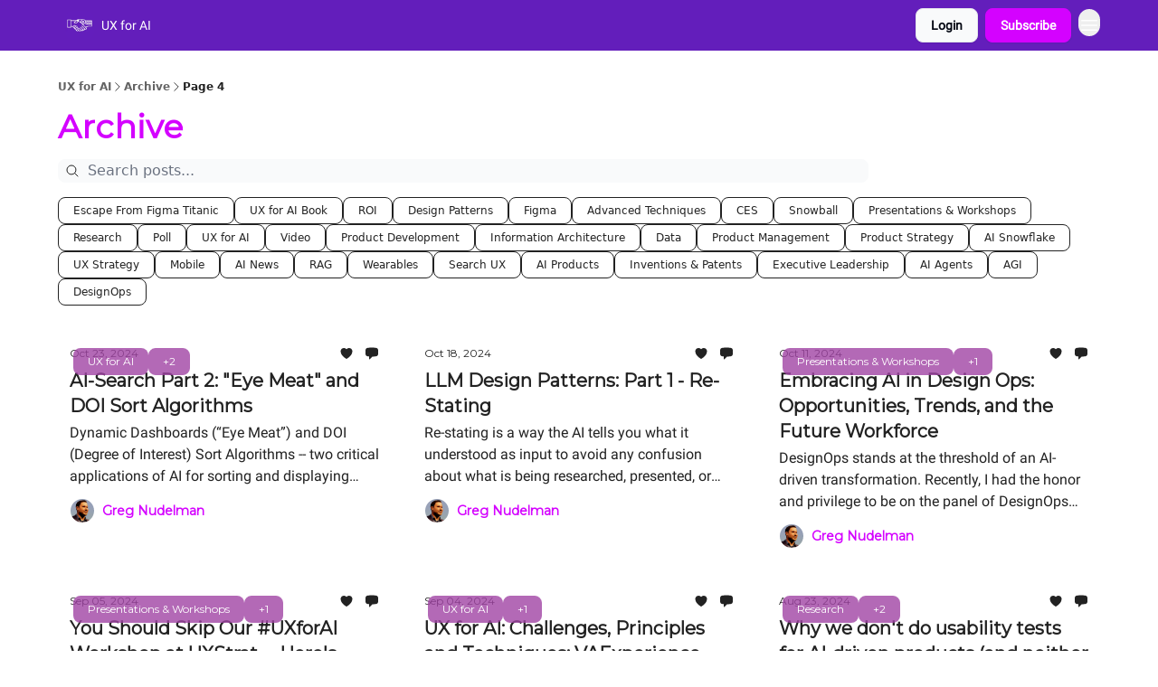

--- FILE ---
content_type: text/html; charset=utf-8
request_url: https://www.uxforai.com/archive?page=4
body_size: 33721
content:
<!DOCTYPE html><html lang="en" class="h-full antialiased"><head><meta charSet="utf-8"/><meta name="viewport" content="width=device-width, initial-scale=1, shrink-to-fit=no"/><link rel="preload" as="image" href="https://media.beehiiv.com/cdn-cgi/image/fit=scale-down,format=auto,onerror=redirect,quality=80/uploads/publication/logo/1f0a7a5c-de55-4275-9019-3da8bb56a993/thumb_uxforai-logo.png"/><link rel="preload" as="image" href="https://media.beehiiv.com/cdn-cgi/image/format=auto,width=800,height=421,fit=scale-down,onerror=redirect/uploads/asset/file/1017bcd9-0e34-453e-9201-31cece7cdf98/AI-Search-Part-2-Eye-Meat-and-DOI-sort-algorithms.png"/><link rel="preload" as="image" href="https://beehiiv-images-production.s3.amazonaws.com/uploads/user/profile_picture/6f2bb3a2-a703-4206-b50a-8cc58babe8fb/greg_nudelman_headshot.png"/><link rel="preload" as="image" href="https://media.beehiiv.com/cdn-cgi/image/format=auto,width=800,height=421,fit=scale-down,onerror=redirect/uploads/asset/file/679bec7c-bf59-4407-892a-e81b7c07cd64/LLM-Design-Patterns_part-1_re-stating.png"/><link rel="preload" as="image" href="https://media.beehiiv.com/cdn-cgi/image/format=auto,width=800,height=421,fit=scale-down,onerror=redirect/uploads/asset/file/40666ef0-9de9-4ef7-99e4-7b9c98d96cc0/DesignOpsLA-future-DesignOps-AI-UX.png"/><link rel="preload" as="image" href="https://media.beehiiv.com/cdn-cgi/image/format=auto,width=800,height=421,fit=scale-down,onerror=redirect/uploads/asset/file/7606a0b3-17cf-49f7-9625-fb6a83e42fd5/why-you-should-skip-my-workshop-at-uxstrat.png"/><link rel="preload" as="image" href="https://media.beehiiv.com/cdn-cgi/image/format=auto,width=800,height=421,fit=scale-down,onerror=redirect/uploads/asset/file/7130df2d-a9e2-4d38-9274-98a563bf3f53/vaexperience-podcast.png"/><link rel="preload" as="image" href="https://media.beehiiv.com/cdn-cgi/image/format=auto,width=800,height=421,fit=scale-down,onerror=redirect/uploads/asset/file/6182650a-0498-4619-afb2-7eaadd1565de/why-we-don-t-do-usability-tests-for-ai-driven-products-and-neither-should-you.png"/><link rel="preload" as="image" href="https://media.beehiiv.com/cdn-cgi/image/format=auto,width=800,height=421,fit=scale-down,onerror=redirect/uploads/asset/file/66c898a7-6eb9-4d87-8f33-864c7a944ad5/like-a-boss-fixed-it-for-you.png"/><link rel="preload" as="image" href="https://beehiiv-images-production.s3.amazonaws.com/static_assets/defaults/profile_picture.png"/><link rel="preload" as="image" href="https://media.beehiiv.com/cdn-cgi/image/format=auto,width=800,height=421,fit=scale-down,onerror=redirect/uploads/asset/file/2113fbb5-b704-4b89-a594-4b0a91738aa4/storyboarding-for-ai-part-4.png"/><link rel="preload" as="image" href="https://media.beehiiv.com/cdn-cgi/image/format=auto,width=800,height=421,fit=scale-down,onerror=redirect/uploads/asset/file/9a1a9119-a919-4a97-b598-65754cc168b1/how-to-tell-your-story-using-subject-to-ai-and-other-storyboard-transitions-part-3.png"/><link rel="preload" as="image" href="https://media.beehiiv.com/cdn-cgi/image/format=auto,width=800,height=421,fit=scale-down,onerror=redirect/uploads/asset/file/5ad5946d-41e0-4253-b0d1-53c84f3dbddd/how-to-create-an-ai-driven-project-storyboard-part-2.png"/><link rel="preload" as="image" href="https://media.beehiiv.com/cdn-cgi/image/format=auto,width=800,height=421,fit=scale-down,onerror=redirect/uploads/asset/file/d6e159a2-818e-45cd-9fd0-cbb33be249e7/why-you-need-a-storyboard-for-your-ai-project-and-why-you-should-draw-it-yourself.png"/><link rel="preload" as="image" href="https://media.beehiiv.com/cdn-cgi/image/format=auto,width=800,height=421,fit=scale-down,onerror=redirect/uploads/asset/file/9b4ec7d0-a2ea-4995-9170-44f86c0dee59/white_male_default.png"/><meta name="mobile-web-app-capable" content="yes"/><meta name="apple-mobile-web-app-capable" content="yes"/><meta name="apple-mobile-web-app-status-bar-style" content="black-translucent"/><meta name="theme-color" content="#000000"/><title>Archive | UX for AI</title><meta name="keywords" content="design, product management, artificial intelligence"/><meta name="author" content="Greg Nudelman"/><meta name="description"/><meta property="og:type" content="website"/><meta property="og:url" content="https://www.uxforai.com/"/><meta property="og:title" content="UX for AI"/><meta property="og:description" content="Where AI Product Strategy Meets User Experience. Learn how to build AI products people actually want. Frameworks for turning ML capabilities into intuitive experiences. Insights on prompt design, agentic UX, conversational interfaces, and the invisible work that makes AI feel effortless. From 34 shipped products. $500M in ROI. 6 books. 16 years in the trenches. Join 15,000+ product leaders, designers, and AI builders. Weekly."/><meta property="og:site_name" content="UX for AI"/><meta property="og:image" content="https://media.beehiiv.com/cdn-cgi/image/fit=scale-down,format=auto,onerror=redirect,quality=80/uploads/publication/thumbnail/1f0a7a5c-de55-4275-9019-3da8bb56a993/landscape_uxforai_placeholder.png"/><meta property="og:image:width" content="1200"/><meta property="og:image:height" content="630"/><meta property="og:image:alt" content="Where AI Product Strategy Meets User Experience. Learn how to build AI products people actually want. Frameworks for turning ML capabilities into intuitive experiences. Insights on prompt design, agentic UX, conversational interfaces, and the invisible work that makes AI feel effortless. From 34 shipped products. $500M in ROI. 6 books. 16 years in the trenches. Join 15,000+ product leaders, designers, and AI builders. Weekly."/><meta name="twitter:url" content="https://www.uxforai.com/"/><meta name="twitter:title" content="UX for AI"/><meta name="twitter:description" content="Where AI Product Strategy Meets User Experience. Learn how to build AI products people actually want. Frameworks for turning ML capabilities into intuitive experiences. Insights on prompt design, agentic UX, conversational interfaces, and the invisible work that makes AI feel effortless. From 34 shipped products. $500M in ROI. 6 books. 16 years in the trenches. Join 15,000+ product leaders, designers, and AI builders. Weekly."/><meta name="twitter:image" content="https://media.beehiiv.com/cdn-cgi/image/fit=scale-down,format=auto,onerror=redirect,quality=80/uploads/publication/thumbnail/1f0a7a5c-de55-4275-9019-3da8bb56a993/landscape_uxforai_placeholder.png"/><meta name="twitter:card" content="summary_large_image"/><meta name="fb:app_id" content="1932054120322754"/><link rel="canonical" href="https://www.uxforai.com/archive"/><link rel="icon" href="https://media.beehiiv.com/cdn-cgi/image/fit=scale-down,format=auto,onerror=redirect,quality=80/uploads/publication/logo/1f0a7a5c-de55-4275-9019-3da8bb56a993/thumb_uxforai-logo.png" as="image"/><link rel="preload" href="https://fonts.googleapis.com/css2?family=Montserrat&amp;display=swap" as="style"/><link rel="preload" href="https://fonts.googleapis.com/css2?family=Roboto&amp;display=swap" as="style"/><link rel="apple-touch-icon" href="https://media.beehiiv.com/cdn-cgi/image/fit=scale-down,format=auto,onerror=redirect,quality=80/uploads/publication/logo/1f0a7a5c-de55-4275-9019-3da8bb56a993/thumb_uxforai-logo.png"/><link rel="apple-touch-startup-image" href="https://media.beehiiv.com/cdn-cgi/image/fit=scale-down,format=auto,onerror=redirect,quality=80/uploads/publication/thumbnail/1f0a7a5c-de55-4275-9019-3da8bb56a993/landscape_uxforai_placeholder.png"/><link rel="preconnect" href="https://fonts.googleapis.com"/><link rel="preconnect" href="https://fonts.gstatic.com"/><link rel="modulepreload" href="/assets/manifest-bec7c51c.js"/><link rel="modulepreload" href="/assets/entry.client-CHlI1IAS.js"/><link rel="modulepreload" href="/assets/jsx-runtime-D_zvdyIk.js"/><link rel="modulepreload" href="/assets/dayjs.min-D4MzlAtP.js"/><link rel="modulepreload" href="/assets/index-BBzaG9bH.js"/><link rel="modulepreload" href="/assets/i18next-BGmvVs3U.js"/><link rel="modulepreload" href="/assets/_commonjs-dynamic-modules-CtQqbtiX.js"/><link rel="modulepreload" href="/assets/components-C5no-WII.js"/><link rel="modulepreload" href="/assets/utils-LTbePiyI.js"/><link rel="modulepreload" href="/assets/context-DW2-aUzx.js"/><link rel="modulepreload" href="/assets/index-D0OCZx7A.js"/><link rel="modulepreload" href="/assets/types-DwE6zw8E.js"/><link rel="modulepreload" href="/assets/index-Dvnv69vE.js"/><link rel="modulepreload" href="/assets/index-BbOqpIuY.js"/><link rel="modulepreload" href="/assets/useTranslation-CAV35s9Y.js"/><link rel="modulepreload" href="/assets/index-CuoJpgyi.js"/><link rel="modulepreload" href="/assets/index-Wr5yffgI.js"/><link rel="modulepreload" href="/assets/index-H6M7ZPzl.js"/><link rel="modulepreload" href="/assets/useWebThemeContext-BvLGGc2T.js"/><link rel="modulepreload" href="/assets/PoweredByBeehiiv-dCHmWnDl.js"/><link rel="modulepreload" href="/assets/popover-BglPBT3X.js"/><link rel="modulepreload" href="/assets/useIsLoggedIn-B9HyFo9K.js"/><link rel="modulepreload" href="/assets/CreateAction-DcitIHWm.js"/><link rel="modulepreload" href="/assets/YoutubeIcon-C8D7vGn-.js"/><link rel="modulepreload" href="/assets/Image-B-VoZaGM.js"/><link rel="modulepreload" href="/assets/index-DjruDOev.js"/><link rel="modulepreload" href="/assets/index-DKsTtm2M.js"/><link rel="modulepreload" href="/assets/index-k4yTJkAg.js"/><link rel="modulepreload" href="/assets/menu-BDe4Y306.js"/><link rel="modulepreload" href="/assets/transition-T7tmt722.js"/><link rel="modulepreload" href="/assets/SlideUpModal-DfpVndQ8.js"/><link rel="modulepreload" href="/assets/index-DcpNk-OI.js"/><link rel="modulepreload" href="/assets/ChevronDownIcon-BtyKFSr5.js"/><link rel="modulepreload" href="/assets/XMarkIcon-oWoCoh7U.js"/><link rel="modulepreload" href="/assets/dialog-zLTZLq4f.js"/><link rel="modulepreload" href="/assets/index-8M2-4Ab3.js"/><link rel="modulepreload" href="/assets/local_storage-CwLaVEdy.js"/><link rel="modulepreload" href="/assets/useNonRevalidatingFetcher-D20m561v.js"/><link rel="modulepreload" href="/assets/index-DmsvZN0l.js"/><link rel="modulepreload" href="/assets/useIsMobile-tNUqFicK.js"/><link rel="modulepreload" href="/assets/disclosure-BdNBI9vg.js"/><link rel="modulepreload" href="/assets/SparklesIcon-B3zZ80lm.js"/><link rel="modulepreload" href="/assets/useSignupRedirects-D3Wy-IyC.js"/><link rel="modulepreload" href="/assets/useToast-CjxatSEk.js"/><link rel="modulepreload" href="/assets/useTypedLoaderData-CMMwj-4G.js"/><link rel="modulepreload" href="/assets/useWebBuilderCommunicator-DHT3E35p.js"/><link rel="modulepreload" href="/assets/CheckIcon-DzkUH3Qx.js"/><link rel="modulepreload" href="/assets/XMarkIcon-DYFBY0Gw.js"/><link rel="modulepreload" href="/assets/index-C9-YuB-1.js"/><link rel="modulepreload" href="/assets/StatusInputs-1bAxfxmQ.js"/><link rel="modulepreload" href="/assets/use-root-containers-DavySQOK.js"/><link rel="modulepreload" href="/assets/render-CYmDUrls.js"/><link rel="modulepreload" href="/assets/use-owner-o9UGMoFC.js"/><link rel="modulepreload" href="/assets/focus-management-BEFoA6wC.js"/><link rel="modulepreload" href="/assets/hidden-B6e6U2AH.js"/><link rel="modulepreload" href="/assets/keyboard-DCGal9-h.js"/><link rel="modulepreload" href="/assets/use-resolve-button-type-CcS-h_MO.js"/><link rel="modulepreload" href="/assets/bugs-8psK71Yj.js"/><link rel="modulepreload" href="/assets/use-disposables-CE7I-t1e.js"/><link rel="modulepreload" href="/assets/use-tree-walker-CiOtkuwH.js"/><link rel="modulepreload" href="/assets/use-is-mounted-UgPIiBJZ.js"/><link rel="modulepreload" href="/assets/LoginWithPasswordAction-H9wwvgxz.js"/><link rel="modulepreload" href="/assets/usePublication-BfOQZfjb.js"/><link rel="modulepreload" href="/assets/Input-BknZWsAJ.js"/><link rel="modulepreload" href="/assets/RedirectToHiddenInput-BHN85T8w.js"/><link rel="modulepreload" href="/assets/description-BxmUyVSc.js"/><link rel="modulepreload" href="/assets/index-DpAPvMXS.js"/><link rel="modulepreload" href="/assets/root-Cdp69o_-.js"/><link rel="modulepreload" href="/assets/index-DcCyKzD9.js"/><link rel="modulepreload" href="/assets/index-D9-8LWjB.js"/><link rel="modulepreload" href="/assets/index-Dbz5nXAu.js"/><link rel="modulepreload" href="/assets/index-Bt617SOE.js"/><link rel="modulepreload" href="/assets/ChevronRightIcon-B6u-MYSs.js"/><link rel="modulepreload" href="/assets/relativeTime-MEdRDOTz.js"/><link rel="modulepreload" href="/assets/HeroChatIcon-Ct_Gmp84.js"/><link rel="modulepreload" href="/assets/LockClosedIcon-2KEQVK5S.js"/><link rel="modulepreload" href="/assets/index-BEoajo1z.js"/><link rel="modulepreload" href="/assets/useDebounce-Crjr8lB3.js"/><link rel="modulepreload" href="/assets/MagnifyingGlassIcon-CM1LobBK.js"/><link rel="modulepreload" href="/assets/archive-DoIedT0z.js"/><script>window.__AppGlobals__={"SENTRY_CLIENT_DSN":"https://35c3cc890abe9dbb51e6e513fcd6bbca@o922922.ingest.us.sentry.io/4507170453979136","SENTRY_ENV":"production","SENTRY_RELEASE":"1829caa086b75055a5f3b9edccae3627da21250f","STRIPE_PUBLISHABLE_KEY":"pk_live_51IekcQKHPFAlBzyyGNBguT5BEI7NEBqrTxJhsYN1FI1lQb9iWxU5U2OXfi744NEMx5p7EDXh08YXrudrZkkG9bGc00ZCrkXrxL","VAPID_PUBLIC_KEY":"BEhdtfPr1iefl9Jd16511ML4L5eC4dp4exGTAqE95rZEgjRPqc-k1FymD_b-e7XaC5g43hejZ0y_VGJq72zncjY","VITE_HUMAN_ENABLED":"true","VITE_HUMAN_URL":"//client.px-cloud.net/PXeBumDLwe/main.min.js","VITE_ADNETWORK_PIXELJS_URL":"https://beehiiv-adnetwork-production.s3.amazonaws.com/pixel-js.js","VITE_ADNETWORK_PIXELV2_URL":"https://beehiiv-adnetwork-production.s3.amazonaws.com/pixel-v2.js","RELEASE_VERSION":"v252","VITE_BIRDIE_CLIENT_ID":"q2je1lwj","ENABLE_SENTRY_DEV":false};</script><link rel="stylesheet" href="https://fonts.googleapis.com/css2?family=Montserrat&amp;display=swap"/><link rel="stylesheet" href="https://fonts.googleapis.com/css2?family=Roboto&amp;display=swap"/><script type="application/ld+json">{"@context":"https://schema.org","@type":"BreadcrumbList","itemListElement":[{"@type":"ListItem","position":1,"item":{"@id":"https://www.uxforai.com/","name":"UX for AI"}}]}</script><style>:root {
  --wt-primary-color: #D402FF;
  --wt-text-on-primary-color: #FFFFFF;

  --wt-secondary-color: #F9FAFB;
  --wt-text-on-secondary-color: #030712;

  --wt-tertiary-color: #FFFFFF;
  --wt-text-on-tertiary-color: #222222;

  --wt-background-color: #FFFFFF;
  --wt-text-on-background-color: #222222;

  --wt-subscribe-background-color: #FFFFFF;
  --wt-text-on-subscribe-background-color: #222222;

  --wt-header-font: "Montserrat", ui-sans-serif, system-ui, -apple-system, BlinkMacSystemFont, "Segoe UI", Roboto,"Helvetica Neue", Arial, "Noto Sans", sans-serif, "Apple Color Emoji", "Segoe UI Emoji", "Segoe UI Symbol", "Noto Color Emoji";
  --wt-body-font: "Roboto", ui-sans-serif, system-ui, -apple-system, BlinkMacSystemFont, "Segoe UI", Roboto, "Helvetica Neue", Arial, "Noto Sans", sans-serif, "Apple Color Emoji", "Segoe UI Emoji", "Segoe UI Symbol", "Noto Color Emoji";
  --wt-button-font: "Roboto", ui-sans-serif, system-ui, -apple-system, BlinkMacSystemFont, "Segoe UI", Roboto, "Helvetica Neue", Arial, "Noto Sans", sans-serif, "Apple Color Emoji", "Segoe UI Emoji", "Segoe UI Symbol", "Noto Color Emoji";

  --wt-border-radius: 8px
}

.bg-wt-primary { background-color: var(--wt-primary-color); }
.text-wt-primary { color: var(--wt-primary-color); }
.border-wt-primary { border-color: var(--wt-primary-color); }

.bg-wt-text-on-primary { background-color: var(--wt-text-on-primary-color); }
.text-wt-text-on-primary { color: var(--wt-text-on-primary-color); }
.border-wt-text-on-primary { border-color: var(--wt-text-on-primary-color); }

.bg-wt-secondary { background-color: var(--wt-secondary-color); }
.text-wt-secondary { color: var(--wt-secondary-color); }
.border-wt-secondary { border-color: var(--wt-secondary-color); }

.bg-wt-text-on-secondary { background-color: var(--wt-text-on-secondary-color); }
.text-wt-text-on-secondary { color: var(--wt-text-on-secondary-color); }
.border-wt-text-on-secondary { border-color: var(--wt-text-on-secondary-color); }

.bg-wt-tertiary { background-color: var(--wt-tertiary-color); }
.text-wt-tertiary { color: var(--wt-tertiary-color); }
.border-wt-tertiary { border-color: var(--wt-tertiary-color); }

.bg-wt-text-on-tertiary { background-color: var(--wt-text-on-tertiary-color); }
.text-wt-text-on-tertiary { color: var(--wt-text-on-tertiary-color); }
.border-wt-text-on-tertiary { border-color: var(--wt-text-on-tertiary-color); }

.bg-wt-background { background-color: var(--wt-background-color); }
.text-wt-background { color: var(--wt-background-color); }
.border-wt-background { border-color: var(--wt-background-color); }

.bg-wt-text-on-background { background-color: var(--wt-text-on-background-color); }
.text-wt-text-on-background { color: var(--wt-text-on-background-color); }
.border-wt-text-on-background { border-color: var(--wt-text-on-background-color); }

.bg-wt-subscribe-background { background-color: var(--wt-subscribe-background-color); }
.text-wt-subscribe-background { color: var(--wt-subscribe-background-color); }
.border-wt-subscribe-background { border-color: var(--wt-subscribe-background-color); }

.bg-wt-text-on-subscribe-background { background-color: var(--wt-text-on-subscribe-background-color); }
.text-wt-text-on-subscribe-background { color: var(--wt-text-on-subscribe-background-color); }
.border-wt-text-on-subscribe-background { border-color: var(--wt-text-on-subscribe-background-color); }

.rounded-wt { border-radius: var(--wt-border-radius); }

.wt-header-font { font-family: var(--wt-header-font); }
.wt-body-font { font-family: var(--wt-body-font); }
.wt-button-font { font-family: var(--wt-button-font); }

input:focus { --tw-ring-color: transparent !important; }

li a { word-break: break-word; }

@media only screen and (max-width:667px) {
  .mob-stack {
    display: block !important;
    width: 100% !important;
  }

  .mob-w-full {
    width: 100% !important;
  }
}

</style><link rel="stylesheet" href="/assets/root-CI65O9zT.css"/></head><body class="flex h-full flex-col"><div class=""><div class="flex min-h-screen flex-col"><div></div><div id="_rht_toaster" style="position:fixed;z-index:9999;top:16px;left:16px;right:16px;bottom:16px;pointer-events:none"></div><nav class="px-4 sm:px-6 w-full py-2" style="background-color:#631EBB"><div class="mx-auto w-full max-w-6xl"><div class="mx-auto flex items-center justify-between"><a class="rounded-lg transition:all px-2 py-1 hover:bg-black/5" data-discover="true" href="/"><div class="flex items-center space-x-2"><div class="w-8 h-8 overflow-hidden rounded-wt"><figure class="aspect-square relative h-full overflow-hidden w-full"><img class="absolute inset-0 h-full w-full object-cover" width="100" height="100" src="https://media.beehiiv.com/cdn-cgi/image/fit=scale-down,format=auto,onerror=redirect,quality=80/uploads/publication/logo/1f0a7a5c-de55-4275-9019-3da8bb56a993/thumb_uxforai-logo.png" alt="UX for AI logo"/></figure></div><span style="color:#FFFFFF;font-family:Roboto, sans-ui-sans-serif, system-ui, -apple-system, BlinkMacSystemFont, &quot;Segoe UI&quot;, Roboto,&quot;Helvetica Neue&quot;, Arial, &quot;Noto Sans&quot;, sans-serif, &quot;Apple Color Emoji&quot;, &quot;Segoe UI Emoji&quot;, &quot;Segoe UI Symbol&quot;, &quot;Noto Color Emoji&quot;" class="hidden text-sm sm:text-md wt-text-primary md:block text-md font-regular font-ariel">UX for AI</span></div></a><div class="opacity-0 block"><div class="z-20 flex gap-1"><a class="transition:all rounded-wt px-2 py-2 hover:bg-black/5" data-discover="true" href="/c/books"><span style="color:#FFFFFF;font-family:Roboto, sans-ui-sans-serif, system-ui, -apple-system, BlinkMacSystemFont, &quot;Segoe UI&quot;, Roboto,&quot;Helvetica Neue&quot;, Arial, &quot;Noto Sans&quot;, sans-serif, &quot;Apple Color Emoji&quot;, &quot;Segoe UI Emoji&quot;, &quot;Segoe UI Symbol&quot;, &quot;Noto Color Emoji&quot;" class="whitespace-nowrap text-xs sm:block text-md font-regular font-ariel">Books</span></a><a class="transition:all rounded-wt px-2 py-2 hover:bg-black/5" data-discover="true" href="/c/speaking"><span style="color:#FFFFFF;font-family:Roboto, sans-ui-sans-serif, system-ui, -apple-system, BlinkMacSystemFont, &quot;Segoe UI&quot;, Roboto,&quot;Helvetica Neue&quot;, Arial, &quot;Noto Sans&quot;, sans-serif, &quot;Apple Color Emoji&quot;, &quot;Segoe UI Emoji&quot;, &quot;Segoe UI Symbol&quot;, &quot;Noto Color Emoji&quot;" class="whitespace-nowrap text-xs sm:block text-md font-regular font-ariel">Speaking</span></a><a class="transition:all rounded-wt px-2 py-2 hover:bg-black/5" data-discover="true" href="/c/about-us"><span style="color:#FFFFFF;font-family:Roboto, sans-ui-sans-serif, system-ui, -apple-system, BlinkMacSystemFont, &quot;Segoe UI&quot;, Roboto,&quot;Helvetica Neue&quot;, Arial, &quot;Noto Sans&quot;, sans-serif, &quot;Apple Color Emoji&quot;, &quot;Segoe UI Emoji&quot;, &quot;Segoe UI Symbol&quot;, &quot;Noto Color Emoji&quot;" class="whitespace-nowrap text-xs sm:block text-md font-regular font-ariel">About</span></a><a class="transition:all rounded-wt px-2 py-2 hover:bg-black/5" data-discover="true" href="/c/snowball-sprint"><span style="color:#FFFFFF;font-family:Roboto, sans-ui-sans-serif, system-ui, -apple-system, BlinkMacSystemFont, &quot;Segoe UI&quot;, Roboto,&quot;Helvetica Neue&quot;, Arial, &quot;Noto Sans&quot;, sans-serif, &quot;Apple Color Emoji&quot;, &quot;Segoe UI Emoji&quot;, &quot;Segoe UI Symbol&quot;, &quot;Noto Color Emoji&quot;" class="whitespace-nowrap text-xs sm:block text-md font-regular font-ariel">Work With Me →</span></a></div></div><div class="flex items-center space-x-2"><div class="flex items-center space-x-2"><button class="border font-medium shadow-sm wt-button-font inline-flex items-center disabled:bg-gray-400 disabled:cursor-not-allowed focus:outline-none focus:ring-2 focus:ring-offset-2 justify-center transition-colors rounded-wt px-4 py-2 text-sm border-gray-300 text-gray-700 bg-white shadow-md focus:ring-wt-primary !text-sm !font-semibold shadow-none" style="background:#F9FAFB;border:1px solid #E5E7EB;color:#030712;font-family:Roboto">Login</button><a class="border font-medium shadow-sm wt-button-font inline-flex items-center disabled:bg-gray-400 disabled:cursor-not-allowed focus:outline-none focus:ring-2 focus:ring-offset-2 justify-center transition-colors rounded-wt px-4 py-2 text-sm border-wt-primary text-wt-text-on-primary bg-wt-primary disabled:border-gray-500 focus:ring-wt-primary whitespace-nowrap !text-sm !font-semibold shadow-none" style="background:#D402FF;border:1px solid #D402FF;color:#FFFFFF;font-family:Roboto" data-discover="true" href="/subscribe">Subscribe</a></div><div class="relative inline-block text-left" data-headlessui-state=""><button aria-label="Menu" class="rounded-full transition-all" id="headlessui-menu-button-_R_6rl5_" type="button" aria-haspopup="menu" aria-expanded="false" data-headlessui-state=""><div class="mt-1.5 rounded hover:bg-black/5" style="color:#FFFFFF"><svg xmlns="http://www.w3.org/2000/svg" fill="none" viewBox="0 0 24 24" stroke-width="1.5" stroke="currentColor" aria-hidden="true" data-slot="icon" class="h-6 w-6"><path stroke-linecap="round" stroke-linejoin="round" d="M3.75 6.75h16.5M3.75 12h16.5m-16.5 5.25h16.5"></path></svg></div></button></div></div></div></div></nav><main class="flex-grow"><div style="background-color:#FFFFFF" class="min-h-screen overflow-x-hidden pb-8 pt-4"><div class="px-4 sm:px-6"><div class="mx-auto w-full max-w-6xl"><div class="my-4 w-full"><ul class="flex flex-wrap items-center gap-2 text-xs font-semibold"><li class="flex items-center gap-2 text-wt-text-on-background" style="color:#222222"><a href="../" class="opacity-70">UX for AI</a><svg xmlns="http://www.w3.org/2000/svg" fill="none" viewBox="0 0 24 24" stroke-width="1.5" stroke="currentColor" aria-hidden="true" data-slot="icon" height="14px"><path stroke-linecap="round" stroke-linejoin="round" d="m8.25 4.5 7.5 7.5-7.5 7.5"></path></svg></li><li class="flex items-center gap-2 text-wt-text-on-background" style="color:#222222"><span class="opacity-70">Archive</span><svg xmlns="http://www.w3.org/2000/svg" fill="none" viewBox="0 0 24 24" stroke-width="1.5" stroke="currentColor" aria-hidden="true" data-slot="icon" height="14px"><path stroke-linecap="round" stroke-linejoin="round" d="m8.25 4.5 7.5 7.5-7.5 7.5"></path></svg></li><li class="flex items-center gap-2 text-wt-text-on-background" style="color:#222222"><span class="!opacity-100">Page 4</span></li></ul></div><div><div class="mb-4"><div class="flex flex-col space-y-0"><h4 style="color:#d402ff;font-family:Montserrat, sans-ui-sans-serif, system-ui, -apple-system, BlinkMacSystemFont, &quot;Segoe UI&quot;, Roboto,&quot;Helvetica Neue&quot;, Arial, &quot;Noto Sans&quot;, sans-serif, &quot;Apple Color Emoji&quot;, &quot;Segoe UI Emoji&quot;, &quot;Segoe UI Symbol&quot;, &quot;Noto Color Emoji&quot;" class="text-3xl sm:text-4xl font-bold font-montserrat">Archive</h4></div></div><div class="mb-8"><div class="relative w-full pb-4"><div class="group relative w-full transition-all"><div class="absolute left-2 top-1/2 -translate-y-1/2 transform"><svg xmlns="http://www.w3.org/2000/svg" fill="none" viewBox="0 0 24 24" stroke-width="1.5" stroke="currentColor" aria-hidden="true" data-slot="icon" style="color:#222222" class="h-4 w-4"><path stroke-linecap="round" stroke-linejoin="round" d="m21 21-5.197-5.197m0 0A7.5 7.5 0 1 0 5.196 5.196a7.5 7.5 0 0 0 10.607 10.607Z"></path></svg></div><input type="text" id="q" style="color:#111827;border:1px solid #F9FAFB;background-color:#F9FAFB" class="rounded-lg w-full max-w-none pl-8 sm:max-w-4xl" placeholder="Search posts..." name="q" value=""/></div></div><div class="mb-2 flex flex-wrap gap-2"><button type="button" style="border-color:#222222;color:#222222;background-color:transparent" class="rounded-lg cursor-pointer border px-4 py-1.5 text-xs">Escape From Figma Titanic</button><button type="button" style="border-color:#222222;color:#222222;background-color:transparent" class="rounded-lg cursor-pointer border px-4 py-1.5 text-xs">UX for AI Book</button><button type="button" style="border-color:#222222;color:#222222;background-color:transparent" class="rounded-lg cursor-pointer border px-4 py-1.5 text-xs">ROI</button><button type="button" style="border-color:#222222;color:#222222;background-color:transparent" class="rounded-lg cursor-pointer border px-4 py-1.5 text-xs">Design Patterns</button><button type="button" style="border-color:#222222;color:#222222;background-color:transparent" class="rounded-lg cursor-pointer border px-4 py-1.5 text-xs">Figma</button><button type="button" style="border-color:#222222;color:#222222;background-color:transparent" class="rounded-lg cursor-pointer border px-4 py-1.5 text-xs">Advanced Techniques</button><button type="button" style="border-color:#222222;color:#222222;background-color:transparent" class="rounded-lg cursor-pointer border px-4 py-1.5 text-xs">CES</button><button type="button" style="border-color:#222222;color:#222222;background-color:transparent" class="rounded-lg cursor-pointer border px-4 py-1.5 text-xs">Snowball</button><button type="button" style="border-color:#222222;color:#222222;background-color:transparent" class="rounded-lg cursor-pointer border px-4 py-1.5 text-xs">Presentations &amp; Workshops</button><button type="button" style="border-color:#222222;color:#222222;background-color:transparent" class="rounded-lg cursor-pointer border px-4 py-1.5 text-xs">Research</button><button type="button" style="border-color:#222222;color:#222222;background-color:transparent" class="rounded-lg cursor-pointer border px-4 py-1.5 text-xs">Poll</button><button type="button" style="border-color:#222222;color:#222222;background-color:transparent" class="rounded-lg cursor-pointer border px-4 py-1.5 text-xs">UX for AI</button><button type="button" style="border-color:#222222;color:#222222;background-color:transparent" class="rounded-lg cursor-pointer border px-4 py-1.5 text-xs">Video</button><button type="button" style="border-color:#222222;color:#222222;background-color:transparent" class="rounded-lg cursor-pointer border px-4 py-1.5 text-xs">Product Development</button><button type="button" style="border-color:#222222;color:#222222;background-color:transparent" class="rounded-lg cursor-pointer border px-4 py-1.5 text-xs">Information Architecture</button><button type="button" style="border-color:#222222;color:#222222;background-color:transparent" class="rounded-lg cursor-pointer border px-4 py-1.5 text-xs">Data</button><button type="button" style="border-color:#222222;color:#222222;background-color:transparent" class="rounded-lg cursor-pointer border px-4 py-1.5 text-xs">Product Management</button><button type="button" style="border-color:#222222;color:#222222;background-color:transparent" class="rounded-lg cursor-pointer border px-4 py-1.5 text-xs">Product Strategy</button><button type="button" style="border-color:#222222;color:#222222;background-color:transparent" class="rounded-lg cursor-pointer border px-4 py-1.5 text-xs">AI Snowflake</button><button type="button" style="border-color:#222222;color:#222222;background-color:transparent" class="rounded-lg cursor-pointer border px-4 py-1.5 text-xs">UX Strategy</button><button type="button" style="border-color:#222222;color:#222222;background-color:transparent" class="rounded-lg cursor-pointer border px-4 py-1.5 text-xs">Mobile</button><button type="button" style="border-color:#222222;color:#222222;background-color:transparent" class="rounded-lg cursor-pointer border px-4 py-1.5 text-xs">AI News</button><button type="button" style="border-color:#222222;color:#222222;background-color:transparent" class="rounded-lg cursor-pointer border px-4 py-1.5 text-xs">RAG</button><button type="button" style="border-color:#222222;color:#222222;background-color:transparent" class="rounded-lg cursor-pointer border px-4 py-1.5 text-xs">Wearables</button><button type="button" style="border-color:#222222;color:#222222;background-color:transparent" class="rounded-lg cursor-pointer border px-4 py-1.5 text-xs">Search UX</button><button type="button" style="border-color:#222222;color:#222222;background-color:transparent" class="rounded-lg cursor-pointer border px-4 py-1.5 text-xs">AI Products</button><button type="button" style="border-color:#222222;color:#222222;background-color:transparent" class="rounded-lg cursor-pointer border px-4 py-1.5 text-xs">Inventions &amp; Patents</button><button type="button" style="border-color:#222222;color:#222222;background-color:transparent" class="rounded-lg cursor-pointer border px-4 py-1.5 text-xs">Executive Leadership</button><button type="button" style="border-color:#222222;color:#222222;background-color:transparent" class="rounded-lg cursor-pointer border px-4 py-1.5 text-xs">AI Agents</button><button type="button" style="border-color:#222222;color:#222222;background-color:transparent" class="rounded-lg cursor-pointer border px-4 py-1.5 text-xs">AGI</button><button type="button" style="border-color:#222222;color:#222222;background-color:transparent" class="rounded-lg cursor-pointer border px-4 py-1.5 text-xs">DesignOps</button></div></div><div class="grid grid-cols-1 gap-6 md:grid-cols-2 lg:grid-cols-3"><div class="transparent h-full cursor-pointer overflow-hidden rounded-lg flex flex-col border" style="background-color:#FFFFFF;border-color:#FFFFFF"><div class="relative w-full"><div class="flex items-center gap-1 absolute left-4 top-4 z-10"><div class="relative"><a style="background-color:#a144a4;opacity:0.8" class="rounded-lg w-fit cursor-pointer px-4 py-2 text-xs text-white transition-all hover:bg-sky-950" data-discover="true" href="/t/UX-for-AI"><span style="color:#FFFFFF;font-family:Montserrat, sans-ui-sans-serif, system-ui, -apple-system, BlinkMacSystemFont, &quot;Segoe UI&quot;, Roboto,&quot;Helvetica Neue&quot;, Arial, &quot;Noto Sans&quot;, sans-serif, &quot;Apple Color Emoji&quot;, &quot;Segoe UI Emoji&quot;, &quot;Segoe UI Symbol&quot;, &quot;Noto Color Emoji&quot;" class="whitespace-nowrap text-xs font-medium text-gray-50 opacity-0 text-xs sm:text-sm font-regular font-montserrat"><span class="whitespace-nowrap pb-1 text-xs font-medium">UX for AI</span></span></a><span style="color:#FFFFFF;font-family:Montserrat, sans-ui-sans-serif, system-ui, -apple-system, BlinkMacSystemFont, &quot;Segoe UI&quot;, Roboto,&quot;Helvetica Neue&quot;, Arial, &quot;Noto Sans&quot;, sans-serif, &quot;Apple Color Emoji&quot;, &quot;Segoe UI Emoji&quot;, &quot;Segoe UI Symbol&quot;, &quot;Noto Color Emoji&quot;" class="absolute left-1/2 top-1/2 -translate-x-1/2 -translate-y-1/2 transform pt-[1px] text-xs font-medium text-gray-50 sm:pt-0 text-xs sm:text-sm font-regular font-montserrat"><span class="whitespace-nowrap pb-1 text-xs font-medium">UX for AI</span></span></div><div class="relative"><a style="background-color:#a144a4;opacity:0.8" class="rounded-lg w-fit cursor-pointer px-4 py-2 text-xs text-white transition-all hover:bg-sky-950" data-discover="true" href="/t/UX-Strategy"><span style="color:#FFFFFF;font-family:Montserrat, sans-ui-sans-serif, system-ui, -apple-system, BlinkMacSystemFont, &quot;Segoe UI&quot;, Roboto,&quot;Helvetica Neue&quot;, Arial, &quot;Noto Sans&quot;, sans-serif, &quot;Apple Color Emoji&quot;, &quot;Segoe UI Emoji&quot;, &quot;Segoe UI Symbol&quot;, &quot;Noto Color Emoji&quot;" class="whitespace-nowrap text-xs font-medium text-gray-50 opacity-0 text-xs sm:text-sm font-regular font-montserrat"><span class="whitespace-nowrap pb-1 text-xs font-medium">+2</span></span></a><span style="color:#FFFFFF;font-family:Montserrat, sans-ui-sans-serif, system-ui, -apple-system, BlinkMacSystemFont, &quot;Segoe UI&quot;, Roboto,&quot;Helvetica Neue&quot;, Arial, &quot;Noto Sans&quot;, sans-serif, &quot;Apple Color Emoji&quot;, &quot;Segoe UI Emoji&quot;, &quot;Segoe UI Symbol&quot;, &quot;Noto Color Emoji&quot;" class="absolute left-1/2 top-1/2 -translate-x-1/2 -translate-y-1/2 transform pt-[1px] text-xs font-medium text-gray-50 sm:pt-0 text-xs sm:text-sm font-regular font-montserrat"><span class="whitespace-nowrap pb-1 text-xs font-medium">+2</span></span></div></div><a class="" data-discover="true" href="/p/ai-search-part-2-eye-meat-and-doi-sort-algorithms"><div class="w-full"><figure class="aspect-social relative h-full overflow-hidden w-full"><img loading="eager" width="800" height="421" src="https://media.beehiiv.com/cdn-cgi/image/format=auto,width=800,height=421,fit=scale-down,onerror=redirect/uploads/asset/file/1017bcd9-0e34-453e-9201-31cece7cdf98/AI-Search-Part-2-Eye-Meat-and-DOI-sort-algorithms.png" alt="AI-Search Part 2: &quot;Eye Meat&quot; and DOI Sort Algorithms" class="absolute inset-0 h-full w-full object-cover"/></figure></div></a></div><div class="w-full p-3"><div class="space-y-3"><a class="" data-discover="true" href="/p/ai-search-part-2-eye-meat-and-doi-sort-algorithms"><div class="space-y-2"><div class="flex flex-wrap-reverse items-center justify-between"><div class="flex items-center space-x-1"><span style="color:#222222;font-family:Montserrat, sans-ui-sans-serif, system-ui, -apple-system, BlinkMacSystemFont, &quot;Segoe UI&quot;, Roboto,&quot;Helvetica Neue&quot;, Arial, &quot;Noto Sans&quot;, sans-serif, &quot;Apple Color Emoji&quot;, &quot;Segoe UI Emoji&quot;, &quot;Segoe UI Symbol&quot;, &quot;Noto Color Emoji&quot;" class="!text-xs text-gray-600 text-xs sm:text-sm font-light font-montserrat"><time dateTime="2024-10-23T19:47:00.000Z">Oct 23, 2024</time></span></div><div class="flex items-center space-x-3"><span style="color:#222222" class="flex items-center space-x-0.5 text-sm font-regular font-ariel"><svg xmlns="http://www.w3.org/2000/svg" viewBox="0 0 24 24" fill="currentColor" aria-hidden="true" data-slot="icon" class="h-4 w-4"><path d="m11.645 20.91-.007-.003-.022-.012a15.247 15.247 0 0 1-.383-.218 25.18 25.18 0 0 1-4.244-3.17C4.688 15.36 2.25 12.174 2.25 8.25 2.25 5.322 4.714 3 7.688 3A5.5 5.5 0 0 1 12 5.052 5.5 5.5 0 0 1 16.313 3c2.973 0 5.437 2.322 5.437 5.25 0 3.925-2.438 7.111-4.739 9.256a25.175 25.175 0 0 1-4.244 3.17 15.247 15.247 0 0 1-.383.219l-.022.012-.007.004-.003.001a.752.752 0 0 1-.704 0l-.003-.001Z"></path></svg></span><span style="color:#222222" class="flex items-center space-x-0.5 text-sm font-regular font-ariel"><svg xmlns="http://www.w3.org/2000/svg" viewBox="0 0 24 24" fill="currentColor" aria-hidden="true" data-slot="icon" class="h-4 w-4"><path fill-rule="evenodd" d="M4.848 2.771A49.144 49.144 0 0 1 12 2.25c2.43 0 4.817.178 7.152.52 1.978.292 3.348 2.024 3.348 3.97v6.02c0 1.946-1.37 3.678-3.348 3.97-1.94.284-3.916.455-5.922.505a.39.39 0 0 0-.266.112L8.78 21.53A.75.75 0 0 1 7.5 21v-3.955a48.842 48.842 0 0 1-2.652-.316c-1.978-.29-3.348-2.024-3.348-3.97V6.741c0-1.946 1.37-3.68 3.348-3.97Z" clip-rule="evenodd"></path></svg></span></div></div><div class="cursor-pointer space-y-1"><h2 style="color:#222222;font-family:Montserrat, sans-ui-sans-serif, system-ui, -apple-system, BlinkMacSystemFont, &quot;Segoe UI&quot;, Roboto,&quot;Helvetica Neue&quot;, Arial, &quot;Noto Sans&quot;, sans-serif, &quot;Apple Color Emoji&quot;, &quot;Segoe UI Emoji&quot;, &quot;Segoe UI Symbol&quot;, &quot;Noto Color Emoji&quot;" class="line-clamp-2 hover:underline sm:line-clamp-3 text-lg sm:text-xl font-semibold font-montserrat">AI-Search Part 2: &quot;Eye Meat&quot; and DOI Sort Algorithms</h2><p style="color:#222222;font-family:Roboto, sans-ui-sans-serif, system-ui, -apple-system, BlinkMacSystemFont, &quot;Segoe UI&quot;, Roboto,&quot;Helvetica Neue&quot;, Arial, &quot;Noto Sans&quot;, sans-serif, &quot;Apple Color Emoji&quot;, &quot;Segoe UI Emoji&quot;, &quot;Segoe UI Symbol&quot;, &quot;Noto Color Emoji&quot;" class="line-clamp-2 sm:line-clamp-3 text-md font-light font-roboto">Dynamic Dashboards (“Eye Meat”) and DOI (Degree of Interest) Sort Algorithms -- two critical applications of AI for sorting and displaying large quantities of content in a way that relates to the interests of a particular customer. </p></div></div></a><a class="group flex flex-col items-start space-x-0 space-y-1 sm:flex-row sm:items-center sm:space-x-2 sm:space-y-0" data-discover="true" href="/authors"><div class="flex -space-x-1.5 overflow-hidden"><div class="h-7 w-7 rounded-full"><img class="inline-block h-7 w-7 rounded-full" src="https://beehiiv-images-production.s3.amazonaws.com/uploads/user/profile_picture/6f2bb3a2-a703-4206-b50a-8cc58babe8fb/greg_nudelman_headshot.png" alt="Greg Nudelman" style="border:1px solid #FFFFFF"/></div></div><div class="flex items-center"><span style="color:#D402FF;font-family:Montserrat, sans-ui-sans-serif, system-ui, -apple-system, BlinkMacSystemFont, &quot;Segoe UI&quot;, Roboto,&quot;Helvetica Neue&quot;, Arial, &quot;Noto Sans&quot;, sans-serif, &quot;Apple Color Emoji&quot;, &quot;Segoe UI Emoji&quot;, &quot;Segoe UI Symbol&quot;, &quot;Noto Color Emoji&quot;" class="group-hover:underline text-xs sm:text-sm font-semibold font-montserrat">Greg Nudelman</span></div></a></div></div></div><div class="transparent h-full cursor-pointer overflow-hidden rounded-lg flex flex-col border" style="background-color:#FFFFFF;border-color:#FFFFFF"><div class="relative w-full"><div class="flex items-center gap-1 absolute left-4 top-4 z-10"></div><a class="" data-discover="true" href="/p/llm-design-patterns-re-stating-auto-complete-talk-back-suggestions-nest-steps-regen-tweaks-and-guard"><div class="w-full"><figure class="aspect-social relative h-full overflow-hidden w-full"><img loading="eager" width="800" height="421" src="https://media.beehiiv.com/cdn-cgi/image/format=auto,width=800,height=421,fit=scale-down,onerror=redirect/uploads/asset/file/679bec7c-bf59-4407-892a-e81b7c07cd64/LLM-Design-Patterns_part-1_re-stating.png" alt="LLM Design Patterns: Part 1 - Re-Stating" class="absolute inset-0 h-full w-full object-cover"/></figure></div></a></div><div class="w-full p-3"><div class="space-y-3"><a class="" data-discover="true" href="/p/llm-design-patterns-re-stating-auto-complete-talk-back-suggestions-nest-steps-regen-tweaks-and-guard"><div class="space-y-2"><div class="flex flex-wrap-reverse items-center justify-between"><div class="flex items-center space-x-1"><span style="color:#222222;font-family:Montserrat, sans-ui-sans-serif, system-ui, -apple-system, BlinkMacSystemFont, &quot;Segoe UI&quot;, Roboto,&quot;Helvetica Neue&quot;, Arial, &quot;Noto Sans&quot;, sans-serif, &quot;Apple Color Emoji&quot;, &quot;Segoe UI Emoji&quot;, &quot;Segoe UI Symbol&quot;, &quot;Noto Color Emoji&quot;" class="!text-xs text-gray-600 text-xs sm:text-sm font-light font-montserrat"><time dateTime="2024-10-18T20:55:53.942Z">Oct 18, 2024</time></span></div><div class="flex items-center space-x-3"><span style="color:#222222" class="flex items-center space-x-0.5 text-sm font-regular font-ariel"><svg xmlns="http://www.w3.org/2000/svg" viewBox="0 0 24 24" fill="currentColor" aria-hidden="true" data-slot="icon" class="h-4 w-4"><path d="m11.645 20.91-.007-.003-.022-.012a15.247 15.247 0 0 1-.383-.218 25.18 25.18 0 0 1-4.244-3.17C4.688 15.36 2.25 12.174 2.25 8.25 2.25 5.322 4.714 3 7.688 3A5.5 5.5 0 0 1 12 5.052 5.5 5.5 0 0 1 16.313 3c2.973 0 5.437 2.322 5.437 5.25 0 3.925-2.438 7.111-4.739 9.256a25.175 25.175 0 0 1-4.244 3.17 15.247 15.247 0 0 1-.383.219l-.022.012-.007.004-.003.001a.752.752 0 0 1-.704 0l-.003-.001Z"></path></svg></span><span style="color:#222222" class="flex items-center space-x-0.5 text-sm font-regular font-ariel"><svg xmlns="http://www.w3.org/2000/svg" viewBox="0 0 24 24" fill="currentColor" aria-hidden="true" data-slot="icon" class="h-4 w-4"><path fill-rule="evenodd" d="M4.848 2.771A49.144 49.144 0 0 1 12 2.25c2.43 0 4.817.178 7.152.52 1.978.292 3.348 2.024 3.348 3.97v6.02c0 1.946-1.37 3.678-3.348 3.97-1.94.284-3.916.455-5.922.505a.39.39 0 0 0-.266.112L8.78 21.53A.75.75 0 0 1 7.5 21v-3.955a48.842 48.842 0 0 1-2.652-.316c-1.978-.29-3.348-2.024-3.348-3.97V6.741c0-1.946 1.37-3.68 3.348-3.97Z" clip-rule="evenodd"></path></svg></span></div></div><div class="cursor-pointer space-y-1"><h2 style="color:#222222;font-family:Montserrat, sans-ui-sans-serif, system-ui, -apple-system, BlinkMacSystemFont, &quot;Segoe UI&quot;, Roboto,&quot;Helvetica Neue&quot;, Arial, &quot;Noto Sans&quot;, sans-serif, &quot;Apple Color Emoji&quot;, &quot;Segoe UI Emoji&quot;, &quot;Segoe UI Symbol&quot;, &quot;Noto Color Emoji&quot;" class="line-clamp-2 hover:underline sm:line-clamp-3 text-lg sm:text-xl font-semibold font-montserrat">LLM Design Patterns: Part 1 - Re-Stating</h2><p style="color:#222222;font-family:Roboto, sans-ui-sans-serif, system-ui, -apple-system, BlinkMacSystemFont, &quot;Segoe UI&quot;, Roboto,&quot;Helvetica Neue&quot;, Arial, &quot;Noto Sans&quot;, sans-serif, &quot;Apple Color Emoji&quot;, &quot;Segoe UI Emoji&quot;, &quot;Segoe UI Symbol&quot;, &quot;Noto Color Emoji&quot;" class="line-clamp-2 sm:line-clamp-3 text-md font-light font-roboto">Re-stating is a way the AI tells you what it understood as input to avoid any confusion about what is being researched, presented, or constructed. </p></div></div></a><a class="group flex flex-col items-start space-x-0 space-y-1 sm:flex-row sm:items-center sm:space-x-2 sm:space-y-0" data-discover="true" href="/authors"><div class="flex -space-x-1.5 overflow-hidden"><div class="h-7 w-7 rounded-full"><img class="inline-block h-7 w-7 rounded-full" src="https://beehiiv-images-production.s3.amazonaws.com/uploads/user/profile_picture/6f2bb3a2-a703-4206-b50a-8cc58babe8fb/greg_nudelman_headshot.png" alt="Greg Nudelman" style="border:1px solid #FFFFFF"/></div></div><div class="flex items-center"><span style="color:#D402FF;font-family:Montserrat, sans-ui-sans-serif, system-ui, -apple-system, BlinkMacSystemFont, &quot;Segoe UI&quot;, Roboto,&quot;Helvetica Neue&quot;, Arial, &quot;Noto Sans&quot;, sans-serif, &quot;Apple Color Emoji&quot;, &quot;Segoe UI Emoji&quot;, &quot;Segoe UI Symbol&quot;, &quot;Noto Color Emoji&quot;" class="group-hover:underline text-xs sm:text-sm font-semibold font-montserrat">Greg Nudelman</span></div></a></div></div></div><div class="transparent h-full cursor-pointer overflow-hidden rounded-lg flex flex-col border" style="background-color:#FFFFFF;border-color:#FFFFFF"><div class="relative w-full"><div class="flex items-center gap-1 absolute left-4 top-4 z-10"><div class="relative"><a style="background-color:#a144a4;opacity:0.8" class="rounded-lg w-fit cursor-pointer px-4 py-2 text-xs text-white transition-all hover:bg-sky-950" data-discover="true" href="/t/Presentations-&amp;-Workshops"><span style="color:#FFFFFF;font-family:Montserrat, sans-ui-sans-serif, system-ui, -apple-system, BlinkMacSystemFont, &quot;Segoe UI&quot;, Roboto,&quot;Helvetica Neue&quot;, Arial, &quot;Noto Sans&quot;, sans-serif, &quot;Apple Color Emoji&quot;, &quot;Segoe UI Emoji&quot;, &quot;Segoe UI Symbol&quot;, &quot;Noto Color Emoji&quot;" class="whitespace-nowrap text-xs font-medium text-gray-50 opacity-0 text-xs sm:text-sm font-regular font-montserrat"><span class="whitespace-nowrap pb-1 text-xs font-medium">Presentations &amp; Workshops</span></span></a><span style="color:#FFFFFF;font-family:Montserrat, sans-ui-sans-serif, system-ui, -apple-system, BlinkMacSystemFont, &quot;Segoe UI&quot;, Roboto,&quot;Helvetica Neue&quot;, Arial, &quot;Noto Sans&quot;, sans-serif, &quot;Apple Color Emoji&quot;, &quot;Segoe UI Emoji&quot;, &quot;Segoe UI Symbol&quot;, &quot;Noto Color Emoji&quot;" class="absolute left-1/2 top-1/2 -translate-x-1/2 -translate-y-1/2 transform pt-[1px] text-xs font-medium text-gray-50 sm:pt-0 text-xs sm:text-sm font-regular font-montserrat"><span class="whitespace-nowrap pb-1 text-xs font-medium">Presentations &amp; Workshops</span></span></div><div class="relative"><a style="background-color:#a144a4;opacity:0.8" class="rounded-lg w-fit cursor-pointer px-4 py-2 text-xs text-white transition-all hover:bg-sky-950" data-discover="true" href="/t/Executive-Leadership"><span style="color:#FFFFFF;font-family:Montserrat, sans-ui-sans-serif, system-ui, -apple-system, BlinkMacSystemFont, &quot;Segoe UI&quot;, Roboto,&quot;Helvetica Neue&quot;, Arial, &quot;Noto Sans&quot;, sans-serif, &quot;Apple Color Emoji&quot;, &quot;Segoe UI Emoji&quot;, &quot;Segoe UI Symbol&quot;, &quot;Noto Color Emoji&quot;" class="whitespace-nowrap text-xs font-medium text-gray-50 opacity-0 text-xs sm:text-sm font-regular font-montserrat"><span class="whitespace-nowrap pb-1 text-xs font-medium">+1</span></span></a><span style="color:#FFFFFF;font-family:Montserrat, sans-ui-sans-serif, system-ui, -apple-system, BlinkMacSystemFont, &quot;Segoe UI&quot;, Roboto,&quot;Helvetica Neue&quot;, Arial, &quot;Noto Sans&quot;, sans-serif, &quot;Apple Color Emoji&quot;, &quot;Segoe UI Emoji&quot;, &quot;Segoe UI Symbol&quot;, &quot;Noto Color Emoji&quot;" class="absolute left-1/2 top-1/2 -translate-x-1/2 -translate-y-1/2 transform pt-[1px] text-xs font-medium text-gray-50 sm:pt-0 text-xs sm:text-sm font-regular font-montserrat"><span class="whitespace-nowrap pb-1 text-xs font-medium">+1</span></span></div></div><a class="" data-discover="true" href="/p/embracing-ai-in-design-ops-opportunities-trends-and-the-future-workforce"><div class="w-full"><figure class="aspect-social relative h-full overflow-hidden w-full"><img loading="eager" width="800" height="421" src="https://media.beehiiv.com/cdn-cgi/image/format=auto,width=800,height=421,fit=scale-down,onerror=redirect/uploads/asset/file/40666ef0-9de9-4ef7-99e4-7b9c98d96cc0/DesignOpsLA-future-DesignOps-AI-UX.png" alt="Embracing AI in Design Ops: Opportunities, Trends, and the Future Workforce" class="absolute inset-0 h-full w-full object-cover"/></figure></div></a></div><div class="w-full p-3"><div class="space-y-3"><a class="" data-discover="true" href="/p/embracing-ai-in-design-ops-opportunities-trends-and-the-future-workforce"><div class="space-y-2"><div class="flex flex-wrap-reverse items-center justify-between"><div class="flex items-center space-x-1"><span style="color:#222222;font-family:Montserrat, sans-ui-sans-serif, system-ui, -apple-system, BlinkMacSystemFont, &quot;Segoe UI&quot;, Roboto,&quot;Helvetica Neue&quot;, Arial, &quot;Noto Sans&quot;, sans-serif, &quot;Apple Color Emoji&quot;, &quot;Segoe UI Emoji&quot;, &quot;Segoe UI Symbol&quot;, &quot;Noto Color Emoji&quot;" class="!text-xs text-gray-600 text-xs sm:text-sm font-light font-montserrat"><time dateTime="2024-10-11T19:48:15.649Z">Oct 11, 2024</time></span></div><div class="flex items-center space-x-3"><span style="color:#222222" class="flex items-center space-x-0.5 text-sm font-regular font-ariel"><svg xmlns="http://www.w3.org/2000/svg" viewBox="0 0 24 24" fill="currentColor" aria-hidden="true" data-slot="icon" class="h-4 w-4"><path d="m11.645 20.91-.007-.003-.022-.012a15.247 15.247 0 0 1-.383-.218 25.18 25.18 0 0 1-4.244-3.17C4.688 15.36 2.25 12.174 2.25 8.25 2.25 5.322 4.714 3 7.688 3A5.5 5.5 0 0 1 12 5.052 5.5 5.5 0 0 1 16.313 3c2.973 0 5.437 2.322 5.437 5.25 0 3.925-2.438 7.111-4.739 9.256a25.175 25.175 0 0 1-4.244 3.17 15.247 15.247 0 0 1-.383.219l-.022.012-.007.004-.003.001a.752.752 0 0 1-.704 0l-.003-.001Z"></path></svg></span><span style="color:#222222" class="flex items-center space-x-0.5 text-sm font-regular font-ariel"><svg xmlns="http://www.w3.org/2000/svg" viewBox="0 0 24 24" fill="currentColor" aria-hidden="true" data-slot="icon" class="h-4 w-4"><path fill-rule="evenodd" d="M4.848 2.771A49.144 49.144 0 0 1 12 2.25c2.43 0 4.817.178 7.152.52 1.978.292 3.348 2.024 3.348 3.97v6.02c0 1.946-1.37 3.678-3.348 3.97-1.94.284-3.916.455-5.922.505a.39.39 0 0 0-.266.112L8.78 21.53A.75.75 0 0 1 7.5 21v-3.955a48.842 48.842 0 0 1-2.652-.316c-1.978-.29-3.348-2.024-3.348-3.97V6.741c0-1.946 1.37-3.68 3.348-3.97Z" clip-rule="evenodd"></path></svg></span></div></div><div class="cursor-pointer space-y-1"><h2 style="color:#222222;font-family:Montserrat, sans-ui-sans-serif, system-ui, -apple-system, BlinkMacSystemFont, &quot;Segoe UI&quot;, Roboto,&quot;Helvetica Neue&quot;, Arial, &quot;Noto Sans&quot;, sans-serif, &quot;Apple Color Emoji&quot;, &quot;Segoe UI Emoji&quot;, &quot;Segoe UI Symbol&quot;, &quot;Noto Color Emoji&quot;" class="line-clamp-2 hover:underline sm:line-clamp-3 text-lg sm:text-xl font-semibold font-montserrat">Embracing AI in Design Ops: Opportunities, Trends, and the Future Workforce</h2><p style="color:#222222;font-family:Roboto, sans-ui-sans-serif, system-ui, -apple-system, BlinkMacSystemFont, &quot;Segoe UI&quot;, Roboto,&quot;Helvetica Neue&quot;, Arial, &quot;Noto Sans&quot;, sans-serif, &quot;Apple Color Emoji&quot;, &quot;Segoe UI Emoji&quot;, &quot;Segoe UI Symbol&quot;, &quot;Noto Color Emoji&quot;" class="line-clamp-2 sm:line-clamp-3 text-md font-light font-roboto">DesignOps stands at the threshold of an AI-driven transformation. Recently, I had the honor and privilege to be on the panel of DesignOps leaders at the #DesignOpsLA to discuss the evolving landscape of AI in design, operational efficiency, and how we can prepare our teams for the future. Here are the key takeaways from that dynamic conversation.</p></div></div></a><a class="group flex flex-col items-start space-x-0 space-y-1 sm:flex-row sm:items-center sm:space-x-2 sm:space-y-0" data-discover="true" href="/authors"><div class="flex -space-x-1.5 overflow-hidden"><div class="h-7 w-7 rounded-full"><img class="inline-block h-7 w-7 rounded-full" src="https://beehiiv-images-production.s3.amazonaws.com/uploads/user/profile_picture/6f2bb3a2-a703-4206-b50a-8cc58babe8fb/greg_nudelman_headshot.png" alt="Greg Nudelman" style="border:1px solid #FFFFFF"/></div></div><div class="flex items-center"><span style="color:#D402FF;font-family:Montserrat, sans-ui-sans-serif, system-ui, -apple-system, BlinkMacSystemFont, &quot;Segoe UI&quot;, Roboto,&quot;Helvetica Neue&quot;, Arial, &quot;Noto Sans&quot;, sans-serif, &quot;Apple Color Emoji&quot;, &quot;Segoe UI Emoji&quot;, &quot;Segoe UI Symbol&quot;, &quot;Noto Color Emoji&quot;" class="group-hover:underline text-xs sm:text-sm font-semibold font-montserrat">Greg Nudelman</span></div></a></div></div></div><div class="transparent h-full cursor-pointer overflow-hidden rounded-lg flex flex-col border" style="background-color:#FFFFFF;border-color:#FFFFFF"><div class="relative w-full"><div class="flex items-center gap-1 absolute left-4 top-4 z-10"><div class="relative"><a style="background-color:#a144a4;opacity:0.8" class="rounded-lg w-fit cursor-pointer px-4 py-2 text-xs text-white transition-all hover:bg-sky-950" data-discover="true" href="/t/Presentations-&amp;-Workshops"><span style="color:#FFFFFF;font-family:Montserrat, sans-ui-sans-serif, system-ui, -apple-system, BlinkMacSystemFont, &quot;Segoe UI&quot;, Roboto,&quot;Helvetica Neue&quot;, Arial, &quot;Noto Sans&quot;, sans-serif, &quot;Apple Color Emoji&quot;, &quot;Segoe UI Emoji&quot;, &quot;Segoe UI Symbol&quot;, &quot;Noto Color Emoji&quot;" class="whitespace-nowrap text-xs font-medium text-gray-50 opacity-0 text-xs sm:text-sm font-regular font-montserrat"><span class="whitespace-nowrap pb-1 text-xs font-medium">Presentations &amp; Workshops</span></span></a><span style="color:#FFFFFF;font-family:Montserrat, sans-ui-sans-serif, system-ui, -apple-system, BlinkMacSystemFont, &quot;Segoe UI&quot;, Roboto,&quot;Helvetica Neue&quot;, Arial, &quot;Noto Sans&quot;, sans-serif, &quot;Apple Color Emoji&quot;, &quot;Segoe UI Emoji&quot;, &quot;Segoe UI Symbol&quot;, &quot;Noto Color Emoji&quot;" class="absolute left-1/2 top-1/2 -translate-x-1/2 -translate-y-1/2 transform pt-[1px] text-xs font-medium text-gray-50 sm:pt-0 text-xs sm:text-sm font-regular font-montserrat"><span class="whitespace-nowrap pb-1 text-xs font-medium">Presentations &amp; Workshops</span></span></div><div class="relative"><a style="background-color:#a144a4;opacity:0.8" class="rounded-lg w-fit cursor-pointer px-4 py-2 text-xs text-white transition-all hover:bg-sky-950" data-discover="true" href="/t/UX-for-AI"><span style="color:#FFFFFF;font-family:Montserrat, sans-ui-sans-serif, system-ui, -apple-system, BlinkMacSystemFont, &quot;Segoe UI&quot;, Roboto,&quot;Helvetica Neue&quot;, Arial, &quot;Noto Sans&quot;, sans-serif, &quot;Apple Color Emoji&quot;, &quot;Segoe UI Emoji&quot;, &quot;Segoe UI Symbol&quot;, &quot;Noto Color Emoji&quot;" class="whitespace-nowrap text-xs font-medium text-gray-50 opacity-0 text-xs sm:text-sm font-regular font-montserrat"><span class="whitespace-nowrap pb-1 text-xs font-medium">+1</span></span></a><span style="color:#FFFFFF;font-family:Montserrat, sans-ui-sans-serif, system-ui, -apple-system, BlinkMacSystemFont, &quot;Segoe UI&quot;, Roboto,&quot;Helvetica Neue&quot;, Arial, &quot;Noto Sans&quot;, sans-serif, &quot;Apple Color Emoji&quot;, &quot;Segoe UI Emoji&quot;, &quot;Segoe UI Symbol&quot;, &quot;Noto Color Emoji&quot;" class="absolute left-1/2 top-1/2 -translate-x-1/2 -translate-y-1/2 transform pt-[1px] text-xs font-medium text-gray-50 sm:pt-0 text-xs sm:text-sm font-regular font-montserrat"><span class="whitespace-nowrap pb-1 text-xs font-medium">+1</span></span></div></div><a class="" data-discover="true" href="/p/you-should-skip-our-uxforai-workshop-at-uxstrat-here-is-why"><div class="w-full"><figure class="aspect-social relative h-full overflow-hidden w-full"><img loading="eager" width="800" height="421" src="https://media.beehiiv.com/cdn-cgi/image/format=auto,width=800,height=421,fit=scale-down,onerror=redirect/uploads/asset/file/7606a0b3-17cf-49f7-9625-fb6a83e42fd5/why-you-should-skip-my-workshop-at-uxstrat.png" alt="You Should Skip Our #UXforAI Workshop at UXStrat -- Here&#x27;s Why" class="absolute inset-0 h-full w-full object-cover"/></figure></div></a></div><div class="w-full p-3"><div class="space-y-3"><a class="" data-discover="true" href="/p/you-should-skip-our-uxforai-workshop-at-uxstrat-here-is-why"><div class="space-y-2"><div class="flex flex-wrap-reverse items-center justify-between"><div class="flex items-center space-x-1"><span style="color:#222222;font-family:Montserrat, sans-ui-sans-serif, system-ui, -apple-system, BlinkMacSystemFont, &quot;Segoe UI&quot;, Roboto,&quot;Helvetica Neue&quot;, Arial, &quot;Noto Sans&quot;, sans-serif, &quot;Apple Color Emoji&quot;, &quot;Segoe UI Emoji&quot;, &quot;Segoe UI Symbol&quot;, &quot;Noto Color Emoji&quot;" class="!text-xs text-gray-600 text-xs sm:text-sm font-light font-montserrat"><time dateTime="2024-09-05T18:55:00.000Z">Sep 05, 2024</time></span></div><div class="flex items-center space-x-3"><span style="color:#222222" class="flex items-center space-x-0.5 text-sm font-regular font-ariel"><svg xmlns="http://www.w3.org/2000/svg" viewBox="0 0 24 24" fill="currentColor" aria-hidden="true" data-slot="icon" class="h-4 w-4"><path d="m11.645 20.91-.007-.003-.022-.012a15.247 15.247 0 0 1-.383-.218 25.18 25.18 0 0 1-4.244-3.17C4.688 15.36 2.25 12.174 2.25 8.25 2.25 5.322 4.714 3 7.688 3A5.5 5.5 0 0 1 12 5.052 5.5 5.5 0 0 1 16.313 3c2.973 0 5.437 2.322 5.437 5.25 0 3.925-2.438 7.111-4.739 9.256a25.175 25.175 0 0 1-4.244 3.17 15.247 15.247 0 0 1-.383.219l-.022.012-.007.004-.003.001a.752.752 0 0 1-.704 0l-.003-.001Z"></path></svg></span><span style="color:#222222" class="flex items-center space-x-0.5 text-sm font-regular font-ariel"><svg xmlns="http://www.w3.org/2000/svg" viewBox="0 0 24 24" fill="currentColor" aria-hidden="true" data-slot="icon" class="h-4 w-4"><path fill-rule="evenodd" d="M4.848 2.771A49.144 49.144 0 0 1 12 2.25c2.43 0 4.817.178 7.152.52 1.978.292 3.348 2.024 3.348 3.97v6.02c0 1.946-1.37 3.678-3.348 3.97-1.94.284-3.916.455-5.922.505a.39.39 0 0 0-.266.112L8.78 21.53A.75.75 0 0 1 7.5 21v-3.955a48.842 48.842 0 0 1-2.652-.316c-1.978-.29-3.348-2.024-3.348-3.97V6.741c0-1.946 1.37-3.68 3.348-3.97Z" clip-rule="evenodd"></path></svg></span></div></div><div class="cursor-pointer space-y-1"><h2 style="color:#222222;font-family:Montserrat, sans-ui-sans-serif, system-ui, -apple-system, BlinkMacSystemFont, &quot;Segoe UI&quot;, Roboto,&quot;Helvetica Neue&quot;, Arial, &quot;Noto Sans&quot;, sans-serif, &quot;Apple Color Emoji&quot;, &quot;Segoe UI Emoji&quot;, &quot;Segoe UI Symbol&quot;, &quot;Noto Color Emoji&quot;" class="line-clamp-2 hover:underline sm:line-clamp-3 text-lg sm:text-xl font-semibold font-montserrat">You Should Skip Our #UXforAI Workshop at UXStrat -- Here&#x27;s Why</h2><p style="color:#222222;font-family:Roboto, sans-ui-sans-serif, system-ui, -apple-system, BlinkMacSystemFont, &quot;Segoe UI&quot;, Roboto,&quot;Helvetica Neue&quot;, Arial, &quot;Noto Sans&quot;, sans-serif, &quot;Apple Color Emoji&quot;, &quot;Segoe UI Emoji&quot;, &quot;Segoe UI Symbol&quot;, &quot;Noto Color Emoji&quot;" class="line-clamp-2 sm:line-clamp-3 text-md font-light font-roboto">Seriously. Don’t worry about it.</p></div></div></a><a class="group flex flex-col items-start space-x-0 space-y-1 sm:flex-row sm:items-center sm:space-x-2 sm:space-y-0" data-discover="true" href="/authors"><div class="flex -space-x-1.5 overflow-hidden"><div class="h-7 w-7 rounded-full"><img class="inline-block h-7 w-7 rounded-full" src="https://beehiiv-images-production.s3.amazonaws.com/uploads/user/profile_picture/6f2bb3a2-a703-4206-b50a-8cc58babe8fb/greg_nudelman_headshot.png" alt="Greg Nudelman" style="border:1px solid #FFFFFF"/></div></div><div class="flex items-center"><span style="color:#D402FF;font-family:Montserrat, sans-ui-sans-serif, system-ui, -apple-system, BlinkMacSystemFont, &quot;Segoe UI&quot;, Roboto,&quot;Helvetica Neue&quot;, Arial, &quot;Noto Sans&quot;, sans-serif, &quot;Apple Color Emoji&quot;, &quot;Segoe UI Emoji&quot;, &quot;Segoe UI Symbol&quot;, &quot;Noto Color Emoji&quot;" class="group-hover:underline text-xs sm:text-sm font-semibold font-montserrat">Greg Nudelman</span></div></a></div></div></div><div class="transparent h-full cursor-pointer overflow-hidden rounded-lg flex flex-col border" style="background-color:#FFFFFF;border-color:#FFFFFF"><div class="relative w-full"><div class="flex items-center gap-1 absolute left-4 top-4 z-10"><div class="relative"><a style="background-color:#a144a4;opacity:0.8" class="rounded-lg w-fit cursor-pointer px-4 py-2 text-xs text-white transition-all hover:bg-sky-950" data-discover="true" href="/t/UX-for-AI"><span style="color:#FFFFFF;font-family:Montserrat, sans-ui-sans-serif, system-ui, -apple-system, BlinkMacSystemFont, &quot;Segoe UI&quot;, Roboto,&quot;Helvetica Neue&quot;, Arial, &quot;Noto Sans&quot;, sans-serif, &quot;Apple Color Emoji&quot;, &quot;Segoe UI Emoji&quot;, &quot;Segoe UI Symbol&quot;, &quot;Noto Color Emoji&quot;" class="whitespace-nowrap text-xs font-medium text-gray-50 opacity-0 text-xs sm:text-sm font-regular font-montserrat"><span class="whitespace-nowrap pb-1 text-xs font-medium">UX for AI</span></span></a><span style="color:#FFFFFF;font-family:Montserrat, sans-ui-sans-serif, system-ui, -apple-system, BlinkMacSystemFont, &quot;Segoe UI&quot;, Roboto,&quot;Helvetica Neue&quot;, Arial, &quot;Noto Sans&quot;, sans-serif, &quot;Apple Color Emoji&quot;, &quot;Segoe UI Emoji&quot;, &quot;Segoe UI Symbol&quot;, &quot;Noto Color Emoji&quot;" class="absolute left-1/2 top-1/2 -translate-x-1/2 -translate-y-1/2 transform pt-[1px] text-xs font-medium text-gray-50 sm:pt-0 text-xs sm:text-sm font-regular font-montserrat"><span class="whitespace-nowrap pb-1 text-xs font-medium">UX for AI</span></span></div><div class="relative"><a style="background-color:#a144a4;opacity:0.8" class="rounded-lg w-fit cursor-pointer px-4 py-2 text-xs text-white transition-all hover:bg-sky-950" data-discover="true" href="/t/Video"><span style="color:#FFFFFF;font-family:Montserrat, sans-ui-sans-serif, system-ui, -apple-system, BlinkMacSystemFont, &quot;Segoe UI&quot;, Roboto,&quot;Helvetica Neue&quot;, Arial, &quot;Noto Sans&quot;, sans-serif, &quot;Apple Color Emoji&quot;, &quot;Segoe UI Emoji&quot;, &quot;Segoe UI Symbol&quot;, &quot;Noto Color Emoji&quot;" class="whitespace-nowrap text-xs font-medium text-gray-50 opacity-0 text-xs sm:text-sm font-regular font-montserrat"><span class="whitespace-nowrap pb-1 text-xs font-medium">+1</span></span></a><span style="color:#FFFFFF;font-family:Montserrat, sans-ui-sans-serif, system-ui, -apple-system, BlinkMacSystemFont, &quot;Segoe UI&quot;, Roboto,&quot;Helvetica Neue&quot;, Arial, &quot;Noto Sans&quot;, sans-serif, &quot;Apple Color Emoji&quot;, &quot;Segoe UI Emoji&quot;, &quot;Segoe UI Symbol&quot;, &quot;Noto Color Emoji&quot;" class="absolute left-1/2 top-1/2 -translate-x-1/2 -translate-y-1/2 transform pt-[1px] text-xs font-medium text-gray-50 sm:pt-0 text-xs sm:text-sm font-regular font-montserrat"><span class="whitespace-nowrap pb-1 text-xs font-medium">+1</span></span></div></div><a class="" data-discover="true" href="/p/ux-for-ai-challenges-principles-and-techniques-vaexperience-podcast"><div class="w-full"><figure class="aspect-social relative h-full overflow-hidden w-full"><img loading="eager" width="800" height="421" src="https://media.beehiiv.com/cdn-cgi/image/format=auto,width=800,height=421,fit=scale-down,onerror=redirect/uploads/asset/file/7130df2d-a9e2-4d38-9274-98a563bf3f53/vaexperience-podcast.png" alt="UX for AI: Challenges, Principles and Techniques: VAExperience Podcast" class="absolute inset-0 h-full w-full object-cover"/></figure></div></a></div><div class="w-full p-3"><div class="space-y-3"><a class="" data-discover="true" href="/p/ux-for-ai-challenges-principles-and-techniques-vaexperience-podcast"><div class="space-y-2"><div class="flex flex-wrap-reverse items-center justify-between"><div class="flex items-center space-x-1"><span style="color:#222222;font-family:Montserrat, sans-ui-sans-serif, system-ui, -apple-system, BlinkMacSystemFont, &quot;Segoe UI&quot;, Roboto,&quot;Helvetica Neue&quot;, Arial, &quot;Noto Sans&quot;, sans-serif, &quot;Apple Color Emoji&quot;, &quot;Segoe UI Emoji&quot;, &quot;Segoe UI Symbol&quot;, &quot;Noto Color Emoji&quot;" class="!text-xs text-gray-600 text-xs sm:text-sm font-light font-montserrat"><time dateTime="2024-09-04T21:43:47.340Z">Sep 04, 2024</time></span></div><div class="flex items-center space-x-3"><span style="color:#222222" class="flex items-center space-x-0.5 text-sm font-regular font-ariel"><svg xmlns="http://www.w3.org/2000/svg" viewBox="0 0 24 24" fill="currentColor" aria-hidden="true" data-slot="icon" class="h-4 w-4"><path d="m11.645 20.91-.007-.003-.022-.012a15.247 15.247 0 0 1-.383-.218 25.18 25.18 0 0 1-4.244-3.17C4.688 15.36 2.25 12.174 2.25 8.25 2.25 5.322 4.714 3 7.688 3A5.5 5.5 0 0 1 12 5.052 5.5 5.5 0 0 1 16.313 3c2.973 0 5.437 2.322 5.437 5.25 0 3.925-2.438 7.111-4.739 9.256a25.175 25.175 0 0 1-4.244 3.17 15.247 15.247 0 0 1-.383.219l-.022.012-.007.004-.003.001a.752.752 0 0 1-.704 0l-.003-.001Z"></path></svg></span><span style="color:#222222" class="flex items-center space-x-0.5 text-sm font-regular font-ariel"><svg xmlns="http://www.w3.org/2000/svg" viewBox="0 0 24 24" fill="currentColor" aria-hidden="true" data-slot="icon" class="h-4 w-4"><path fill-rule="evenodd" d="M4.848 2.771A49.144 49.144 0 0 1 12 2.25c2.43 0 4.817.178 7.152.52 1.978.292 3.348 2.024 3.348 3.97v6.02c0 1.946-1.37 3.678-3.348 3.97-1.94.284-3.916.455-5.922.505a.39.39 0 0 0-.266.112L8.78 21.53A.75.75 0 0 1 7.5 21v-3.955a48.842 48.842 0 0 1-2.652-.316c-1.978-.29-3.348-2.024-3.348-3.97V6.741c0-1.946 1.37-3.68 3.348-3.97Z" clip-rule="evenodd"></path></svg></span></div></div><div class="cursor-pointer space-y-1"><h2 style="color:#222222;font-family:Montserrat, sans-ui-sans-serif, system-ui, -apple-system, BlinkMacSystemFont, &quot;Segoe UI&quot;, Roboto,&quot;Helvetica Neue&quot;, Arial, &quot;Noto Sans&quot;, sans-serif, &quot;Apple Color Emoji&quot;, &quot;Segoe UI Emoji&quot;, &quot;Segoe UI Symbol&quot;, &quot;Noto Color Emoji&quot;" class="line-clamp-2 hover:underline sm:line-clamp-3 text-lg sm:text-xl font-semibold font-montserrat">UX for AI: Challenges, Principles and Techniques: VAExperience Podcast</h2><p style="color:#222222;font-family:Roboto, sans-ui-sans-serif, system-ui, -apple-system, BlinkMacSystemFont, &quot;Segoe UI&quot;, Roboto,&quot;Helvetica Neue&quot;, Arial, &quot;Noto Sans&quot;, sans-serif, &quot;Apple Color Emoji&quot;, &quot;Segoe UI Emoji&quot;, &quot;Segoe UI Symbol&quot;, &quot;Noto Color Emoji&quot;" class="line-clamp-2 sm:line-clamp-3 text-md font-light font-roboto">Vy Alechnavicius and I dig into UX for AI challenges, principles and how to pick the right tools to deliver great user experiences and become more future-proof.</p></div></div></a><a class="group flex flex-col items-start space-x-0 space-y-1 sm:flex-row sm:items-center sm:space-x-2 sm:space-y-0" data-discover="true" href="/authors"><div class="flex -space-x-1.5 overflow-hidden"><div class="h-7 w-7 rounded-full"><img class="inline-block h-7 w-7 rounded-full" src="https://beehiiv-images-production.s3.amazonaws.com/uploads/user/profile_picture/6f2bb3a2-a703-4206-b50a-8cc58babe8fb/greg_nudelman_headshot.png" alt="Greg Nudelman" style="border:1px solid #FFFFFF"/></div></div><div class="flex items-center"><span style="color:#D402FF;font-family:Montserrat, sans-ui-sans-serif, system-ui, -apple-system, BlinkMacSystemFont, &quot;Segoe UI&quot;, Roboto,&quot;Helvetica Neue&quot;, Arial, &quot;Noto Sans&quot;, sans-serif, &quot;Apple Color Emoji&quot;, &quot;Segoe UI Emoji&quot;, &quot;Segoe UI Symbol&quot;, &quot;Noto Color Emoji&quot;" class="group-hover:underline text-xs sm:text-sm font-semibold font-montserrat">Greg Nudelman</span></div></a></div></div></div><div class="transparent h-full cursor-pointer overflow-hidden rounded-lg flex flex-col border" style="background-color:#FFFFFF;border-color:#FFFFFF"><div class="relative w-full"><div class="flex items-center gap-1 absolute left-4 top-4 z-10"><div class="relative"><a style="background-color:#a144a4;opacity:0.8" class="rounded-lg w-fit cursor-pointer px-4 py-2 text-xs text-white transition-all hover:bg-sky-950" data-discover="true" href="/t/Research"><span style="color:#FFFFFF;font-family:Montserrat, sans-ui-sans-serif, system-ui, -apple-system, BlinkMacSystemFont, &quot;Segoe UI&quot;, Roboto,&quot;Helvetica Neue&quot;, Arial, &quot;Noto Sans&quot;, sans-serif, &quot;Apple Color Emoji&quot;, &quot;Segoe UI Emoji&quot;, &quot;Segoe UI Symbol&quot;, &quot;Noto Color Emoji&quot;" class="whitespace-nowrap text-xs font-medium text-gray-50 opacity-0 text-xs sm:text-sm font-regular font-montserrat"><span class="whitespace-nowrap pb-1 text-xs font-medium">Research</span></span></a><span style="color:#FFFFFF;font-family:Montserrat, sans-ui-sans-serif, system-ui, -apple-system, BlinkMacSystemFont, &quot;Segoe UI&quot;, Roboto,&quot;Helvetica Neue&quot;, Arial, &quot;Noto Sans&quot;, sans-serif, &quot;Apple Color Emoji&quot;, &quot;Segoe UI Emoji&quot;, &quot;Segoe UI Symbol&quot;, &quot;Noto Color Emoji&quot;" class="absolute left-1/2 top-1/2 -translate-x-1/2 -translate-y-1/2 transform pt-[1px] text-xs font-medium text-gray-50 sm:pt-0 text-xs sm:text-sm font-regular font-montserrat"><span class="whitespace-nowrap pb-1 text-xs font-medium">Research</span></span></div><div class="relative"><a style="background-color:#a144a4;opacity:0.8" class="rounded-lg w-fit cursor-pointer px-4 py-2 text-xs text-white transition-all hover:bg-sky-950" data-discover="true" href="/t/UX-for-AI"><span style="color:#FFFFFF;font-family:Montserrat, sans-ui-sans-serif, system-ui, -apple-system, BlinkMacSystemFont, &quot;Segoe UI&quot;, Roboto,&quot;Helvetica Neue&quot;, Arial, &quot;Noto Sans&quot;, sans-serif, &quot;Apple Color Emoji&quot;, &quot;Segoe UI Emoji&quot;, &quot;Segoe UI Symbol&quot;, &quot;Noto Color Emoji&quot;" class="whitespace-nowrap text-xs font-medium text-gray-50 opacity-0 text-xs sm:text-sm font-regular font-montserrat"><span class="whitespace-nowrap pb-1 text-xs font-medium">+2</span></span></a><span style="color:#FFFFFF;font-family:Montserrat, sans-ui-sans-serif, system-ui, -apple-system, BlinkMacSystemFont, &quot;Segoe UI&quot;, Roboto,&quot;Helvetica Neue&quot;, Arial, &quot;Noto Sans&quot;, sans-serif, &quot;Apple Color Emoji&quot;, &quot;Segoe UI Emoji&quot;, &quot;Segoe UI Symbol&quot;, &quot;Noto Color Emoji&quot;" class="absolute left-1/2 top-1/2 -translate-x-1/2 -translate-y-1/2 transform pt-[1px] text-xs font-medium text-gray-50 sm:pt-0 text-xs sm:text-sm font-regular font-montserrat"><span class="whitespace-nowrap pb-1 text-xs font-medium">+2</span></span></div></div><a class="" data-discover="true" href="/p/why-we-don-t-do-usability-tests-for-ai-driven-products-and-neither-should-you"><div class="w-full"><figure class="aspect-social relative h-full overflow-hidden w-full"><img loading="eager" width="800" height="421" src="https://media.beehiiv.com/cdn-cgi/image/format=auto,width=800,height=421,fit=scale-down,onerror=redirect/uploads/asset/file/6182650a-0498-4619-afb2-7eaadd1565de/why-we-don-t-do-usability-tests-for-ai-driven-products-and-neither-should-you.png" alt="Why we don&#x27;t do usability tests for AI-driven products (and neither should you)" class="absolute inset-0 h-full w-full object-cover"/></figure></div></a></div><div class="w-full p-3"><div class="space-y-3"><a class="" data-discover="true" href="/p/why-we-don-t-do-usability-tests-for-ai-driven-products-and-neither-should-you"><div class="space-y-2"><div class="flex flex-wrap-reverse items-center justify-between"><div class="flex items-center space-x-1"><span style="color:#222222;font-family:Montserrat, sans-ui-sans-serif, system-ui, -apple-system, BlinkMacSystemFont, &quot;Segoe UI&quot;, Roboto,&quot;Helvetica Neue&quot;, Arial, &quot;Noto Sans&quot;, sans-serif, &quot;Apple Color Emoji&quot;, &quot;Segoe UI Emoji&quot;, &quot;Segoe UI Symbol&quot;, &quot;Noto Color Emoji&quot;" class="!text-xs text-gray-600 text-xs sm:text-sm font-light font-montserrat"><time dateTime="2024-08-23T20:06:09.573Z">Aug 23, 2024</time></span></div><div class="flex items-center space-x-3"><span style="color:#222222" class="flex items-center space-x-0.5 text-sm font-regular font-ariel"><svg xmlns="http://www.w3.org/2000/svg" viewBox="0 0 24 24" fill="currentColor" aria-hidden="true" data-slot="icon" class="h-4 w-4"><path d="m11.645 20.91-.007-.003-.022-.012a15.247 15.247 0 0 1-.383-.218 25.18 25.18 0 0 1-4.244-3.17C4.688 15.36 2.25 12.174 2.25 8.25 2.25 5.322 4.714 3 7.688 3A5.5 5.5 0 0 1 12 5.052 5.5 5.5 0 0 1 16.313 3c2.973 0 5.437 2.322 5.437 5.25 0 3.925-2.438 7.111-4.739 9.256a25.175 25.175 0 0 1-4.244 3.17 15.247 15.247 0 0 1-.383.219l-.022.012-.007.004-.003.001a.752.752 0 0 1-.704 0l-.003-.001Z"></path></svg></span><span style="color:#222222" class="flex items-center space-x-0.5 text-sm font-regular font-ariel"><svg xmlns="http://www.w3.org/2000/svg" viewBox="0 0 24 24" fill="currentColor" aria-hidden="true" data-slot="icon" class="h-4 w-4"><path fill-rule="evenodd" d="M4.848 2.771A49.144 49.144 0 0 1 12 2.25c2.43 0 4.817.178 7.152.52 1.978.292 3.348 2.024 3.348 3.97v6.02c0 1.946-1.37 3.678-3.348 3.97-1.94.284-3.916.455-5.922.505a.39.39 0 0 0-.266.112L8.78 21.53A.75.75 0 0 1 7.5 21v-3.955a48.842 48.842 0 0 1-2.652-.316c-1.978-.29-3.348-2.024-3.348-3.97V6.741c0-1.946 1.37-3.68 3.348-3.97Z" clip-rule="evenodd"></path></svg></span></div></div><div class="cursor-pointer space-y-1"><h2 style="color:#222222;font-family:Montserrat, sans-ui-sans-serif, system-ui, -apple-system, BlinkMacSystemFont, &quot;Segoe UI&quot;, Roboto,&quot;Helvetica Neue&quot;, Arial, &quot;Noto Sans&quot;, sans-serif, &quot;Apple Color Emoji&quot;, &quot;Segoe UI Emoji&quot;, &quot;Segoe UI Symbol&quot;, &quot;Noto Color Emoji&quot;" class="line-clamp-2 hover:underline sm:line-clamp-3 text-lg sm:text-xl font-semibold font-montserrat">Why we don&#x27;t do usability tests for AI-driven products (and neither should you)</h2><p style="color:#222222;font-family:Roboto, sans-ui-sans-serif, system-ui, -apple-system, BlinkMacSystemFont, &quot;Segoe UI&quot;, Roboto,&quot;Helvetica Neue&quot;, Arial, &quot;Noto Sans&quot;, sans-serif, &quot;Apple Color Emoji&quot;, &quot;Segoe UI Emoji&quot;, &quot;Segoe UI Symbol&quot;, &quot;Noto Color Emoji&quot;" class="line-clamp-2 sm:line-clamp-3 text-md font-light font-roboto">To create more successful AI-driven products, focus on RITE (Rapid Iterative Testing and Evaluation) studies instead of Usability tests. Here’s why.</p></div></div></a><a class="group flex flex-col items-start space-x-0 space-y-1 sm:flex-row sm:items-center sm:space-x-2 sm:space-y-0" data-discover="true" href="/authors"><div class="flex -space-x-1.5 overflow-hidden"><div class="h-7 w-7 rounded-full"><img class="inline-block h-7 w-7 rounded-full" src="https://beehiiv-images-production.s3.amazonaws.com/uploads/user/profile_picture/6f2bb3a2-a703-4206-b50a-8cc58babe8fb/greg_nudelman_headshot.png" alt="Greg Nudelman" style="border:1px solid #FFFFFF"/></div></div><div class="flex items-center"><span style="color:#D402FF;font-family:Montserrat, sans-ui-sans-serif, system-ui, -apple-system, BlinkMacSystemFont, &quot;Segoe UI&quot;, Roboto,&quot;Helvetica Neue&quot;, Arial, &quot;Noto Sans&quot;, sans-serif, &quot;Apple Color Emoji&quot;, &quot;Segoe UI Emoji&quot;, &quot;Segoe UI Symbol&quot;, &quot;Noto Color Emoji&quot;" class="group-hover:underline text-xs sm:text-sm font-semibold font-montserrat">Greg Nudelman</span></div></a></div></div></div><div class="transparent h-full cursor-pointer overflow-hidden rounded-lg flex flex-col border" style="background-color:#FFFFFF;border-color:#FFFFFF"><div class="relative w-full"><div class="flex items-center gap-1 absolute left-4 top-4 z-10"><div class="relative"><a style="background-color:#a144a4;opacity:0.8" class="rounded-lg w-fit cursor-pointer px-4 py-2 text-xs text-white transition-all hover:bg-sky-950" data-discover="true" href="/t/Advanced-Techniques"><span style="color:#FFFFFF;font-family:Montserrat, sans-ui-sans-serif, system-ui, -apple-system, BlinkMacSystemFont, &quot;Segoe UI&quot;, Roboto,&quot;Helvetica Neue&quot;, Arial, &quot;Noto Sans&quot;, sans-serif, &quot;Apple Color Emoji&quot;, &quot;Segoe UI Emoji&quot;, &quot;Segoe UI Symbol&quot;, &quot;Noto Color Emoji&quot;" class="whitespace-nowrap text-xs font-medium text-gray-50 opacity-0 text-xs sm:text-sm font-regular font-montserrat"><span class="whitespace-nowrap pb-1 text-xs font-medium">Advanced Techniques</span></span></a><span style="color:#FFFFFF;font-family:Montserrat, sans-ui-sans-serif, system-ui, -apple-system, BlinkMacSystemFont, &quot;Segoe UI&quot;, Roboto,&quot;Helvetica Neue&quot;, Arial, &quot;Noto Sans&quot;, sans-serif, &quot;Apple Color Emoji&quot;, &quot;Segoe UI Emoji&quot;, &quot;Segoe UI Symbol&quot;, &quot;Noto Color Emoji&quot;" class="absolute left-1/2 top-1/2 -translate-x-1/2 -translate-y-1/2 transform pt-[1px] text-xs font-medium text-gray-50 sm:pt-0 text-xs sm:text-sm font-regular font-montserrat"><span class="whitespace-nowrap pb-1 text-xs font-medium">Advanced Techniques</span></span></div><div class="relative"><a style="background-color:#a144a4;opacity:0.8" class="rounded-lg w-fit cursor-pointer px-4 py-2 text-xs text-white transition-all hover:bg-sky-950" data-discover="true" href="/t/Research"><span style="color:#FFFFFF;font-family:Montserrat, sans-ui-sans-serif, system-ui, -apple-system, BlinkMacSystemFont, &quot;Segoe UI&quot;, Roboto,&quot;Helvetica Neue&quot;, Arial, &quot;Noto Sans&quot;, sans-serif, &quot;Apple Color Emoji&quot;, &quot;Segoe UI Emoji&quot;, &quot;Segoe UI Symbol&quot;, &quot;Noto Color Emoji&quot;" class="whitespace-nowrap text-xs font-medium text-gray-50 opacity-0 text-xs sm:text-sm font-regular font-montserrat"><span class="whitespace-nowrap pb-1 text-xs font-medium">+3</span></span></a><span style="color:#FFFFFF;font-family:Montserrat, sans-ui-sans-serif, system-ui, -apple-system, BlinkMacSystemFont, &quot;Segoe UI&quot;, Roboto,&quot;Helvetica Neue&quot;, Arial, &quot;Noto Sans&quot;, sans-serif, &quot;Apple Color Emoji&quot;, &quot;Segoe UI Emoji&quot;, &quot;Segoe UI Symbol&quot;, &quot;Noto Color Emoji&quot;" class="absolute left-1/2 top-1/2 -translate-x-1/2 -translate-y-1/2 transform pt-[1px] text-xs font-medium text-gray-50 sm:pt-0 text-xs sm:text-sm font-regular font-montserrat"><span class="whitespace-nowrap pb-1 text-xs font-medium">+3</span></span></div></div><a class="" data-discover="true" href="/p/perfect-user-research-program-for-your-ai-driven-project"><div class="w-full"><figure class="aspect-social relative h-full overflow-hidden w-full"><img loading="eager" width="800" height="421" src="https://media.beehiiv.com/cdn-cgi/image/format=auto,width=800,height=421,fit=scale-down,onerror=redirect/uploads/asset/file/66c898a7-6eb9-4d87-8f33-864c7a944ad5/like-a-boss-fixed-it-for-you.png" alt="Innovate Like a Boss: How to create the perfect user research program for your AI-driven project." class="absolute inset-0 h-full w-full object-cover"/></figure></div></a></div><div class="w-full p-3"><div class="space-y-3"><a class="" data-discover="true" href="/p/perfect-user-research-program-for-your-ai-driven-project"><div class="space-y-2"><div class="flex flex-wrap-reverse items-center justify-between"><div class="flex items-center space-x-1"><span style="color:#222222;font-family:Montserrat, sans-ui-sans-serif, system-ui, -apple-system, BlinkMacSystemFont, &quot;Segoe UI&quot;, Roboto,&quot;Helvetica Neue&quot;, Arial, &quot;Noto Sans&quot;, sans-serif, &quot;Apple Color Emoji&quot;, &quot;Segoe UI Emoji&quot;, &quot;Segoe UI Symbol&quot;, &quot;Noto Color Emoji&quot;" class="!text-xs text-gray-600 text-xs sm:text-sm font-light font-montserrat"><time dateTime="2024-08-19T18:30:00.000Z">Aug 19, 2024</time></span></div><div class="flex items-center space-x-3"><span style="color:#222222" class="flex items-center space-x-0.5 text-sm font-regular font-ariel"><svg xmlns="http://www.w3.org/2000/svg" viewBox="0 0 24 24" fill="currentColor" aria-hidden="true" data-slot="icon" class="h-4 w-4"><path d="m11.645 20.91-.007-.003-.022-.012a15.247 15.247 0 0 1-.383-.218 25.18 25.18 0 0 1-4.244-3.17C4.688 15.36 2.25 12.174 2.25 8.25 2.25 5.322 4.714 3 7.688 3A5.5 5.5 0 0 1 12 5.052 5.5 5.5 0 0 1 16.313 3c2.973 0 5.437 2.322 5.437 5.25 0 3.925-2.438 7.111-4.739 9.256a25.175 25.175 0 0 1-4.244 3.17 15.247 15.247 0 0 1-.383.219l-.022.012-.007.004-.003.001a.752.752 0 0 1-.704 0l-.003-.001Z"></path></svg></span><span style="color:#222222" class="flex items-center space-x-0.5 text-sm font-regular font-ariel"><svg xmlns="http://www.w3.org/2000/svg" viewBox="0 0 24 24" fill="currentColor" aria-hidden="true" data-slot="icon" class="h-4 w-4"><path fill-rule="evenodd" d="M4.848 2.771A49.144 49.144 0 0 1 12 2.25c2.43 0 4.817.178 7.152.52 1.978.292 3.348 2.024 3.348 3.97v6.02c0 1.946-1.37 3.678-3.348 3.97-1.94.284-3.916.455-5.922.505a.39.39 0 0 0-.266.112L8.78 21.53A.75.75 0 0 1 7.5 21v-3.955a48.842 48.842 0 0 1-2.652-.316c-1.978-.29-3.348-2.024-3.348-3.97V6.741c0-1.946 1.37-3.68 3.348-3.97Z" clip-rule="evenodd"></path></svg></span></div></div><div class="cursor-pointer space-y-1"><h2 style="color:#222222;font-family:Montserrat, sans-ui-sans-serif, system-ui, -apple-system, BlinkMacSystemFont, &quot;Segoe UI&quot;, Roboto,&quot;Helvetica Neue&quot;, Arial, &quot;Noto Sans&quot;, sans-serif, &quot;Apple Color Emoji&quot;, &quot;Segoe UI Emoji&quot;, &quot;Segoe UI Symbol&quot;, &quot;Noto Color Emoji&quot;" class="line-clamp-2 hover:underline sm:line-clamp-3 text-lg sm:text-xl font-semibold font-montserrat">Innovate Like a Boss: How to create the perfect user research program for your AI-driven project.</h2><p style="color:#222222;font-family:Roboto, sans-ui-sans-serif, system-ui, -apple-system, BlinkMacSystemFont, &quot;Segoe UI&quot;, Roboto,&quot;Helvetica Neue&quot;, Arial, &quot;Noto Sans&quot;, sans-serif, &quot;Apple Color Emoji&quot;, &quot;Segoe UI Emoji&quot;, &quot;Segoe UI Symbol&quot;, &quot;Noto Color Emoji&quot;" class="line-clamp-2 sm:line-clamp-3 text-md font-light font-roboto">Proven strategies for creating repeatable, consistent research opportunities for your AI-driven project so that you can innovate with confidence and poise.</p></div></div></a><a class="group flex flex-col items-start space-x-0 space-y-1 sm:flex-row sm:items-center sm:space-x-2 sm:space-y-0" data-discover="true" href="/authors"><div class="flex -space-x-1.5 overflow-hidden"><div class="h-7 w-7 rounded-full"><img class="inline-block h-7 w-7 rounded-full" src="https://beehiiv-images-production.s3.amazonaws.com/static_assets/defaults/profile_picture.png" alt="Daria Kempka" style="border:1px solid #FFFFFF"/></div><div class="h-7 w-7 rounded-full"><img class="inline-block h-7 w-7 rounded-full" src="https://beehiiv-images-production.s3.amazonaws.com/uploads/user/profile_picture/6f2bb3a2-a703-4206-b50a-8cc58babe8fb/greg_nudelman_headshot.png" alt="Greg Nudelman" style="border:1px solid #FFFFFF"/></div></div><div class="flex items-center"><span style="color:#D402FF;font-family:Montserrat, sans-ui-sans-serif, system-ui, -apple-system, BlinkMacSystemFont, &quot;Segoe UI&quot;, Roboto,&quot;Helvetica Neue&quot;, Arial, &quot;Noto Sans&quot;, sans-serif, &quot;Apple Color Emoji&quot;, &quot;Segoe UI Emoji&quot;, &quot;Segoe UI Symbol&quot;, &quot;Noto Color Emoji&quot;" class="group-hover:underline text-xs sm:text-sm font-semibold font-montserrat">Daria Kempka, +1</span></div></a></div></div></div><div class="transparent h-full cursor-pointer overflow-hidden rounded-lg flex flex-col border" style="background-color:#FFFFFF;border-color:#FFFFFF"><div class="relative w-full"><div class="flex items-center gap-1 absolute left-4 top-4 z-10"><div class="relative"><a style="background-color:#a144a4;opacity:0.8" class="rounded-lg w-fit cursor-pointer px-4 py-2 text-xs text-white transition-all hover:bg-sky-950" data-discover="true" href="/t/Advanced-Techniques"><span style="color:#FFFFFF;font-family:Montserrat, sans-ui-sans-serif, system-ui, -apple-system, BlinkMacSystemFont, &quot;Segoe UI&quot;, Roboto,&quot;Helvetica Neue&quot;, Arial, &quot;Noto Sans&quot;, sans-serif, &quot;Apple Color Emoji&quot;, &quot;Segoe UI Emoji&quot;, &quot;Segoe UI Symbol&quot;, &quot;Noto Color Emoji&quot;" class="whitespace-nowrap text-xs font-medium text-gray-50 opacity-0 text-xs sm:text-sm font-regular font-montserrat"><span class="whitespace-nowrap pb-1 text-xs font-medium">Advanced Techniques</span></span></a><span style="color:#FFFFFF;font-family:Montserrat, sans-ui-sans-serif, system-ui, -apple-system, BlinkMacSystemFont, &quot;Segoe UI&quot;, Roboto,&quot;Helvetica Neue&quot;, Arial, &quot;Noto Sans&quot;, sans-serif, &quot;Apple Color Emoji&quot;, &quot;Segoe UI Emoji&quot;, &quot;Segoe UI Symbol&quot;, &quot;Noto Color Emoji&quot;" class="absolute left-1/2 top-1/2 -translate-x-1/2 -translate-y-1/2 transform pt-[1px] text-xs font-medium text-gray-50 sm:pt-0 text-xs sm:text-sm font-regular font-montserrat"><span class="whitespace-nowrap pb-1 text-xs font-medium">Advanced Techniques</span></span></div><div class="relative"><a style="background-color:#a144a4;opacity:0.8" class="rounded-lg w-fit cursor-pointer px-4 py-2 text-xs text-white transition-all hover:bg-sky-950" data-discover="true" href="/t/UX-for-AI"><span style="color:#FFFFFF;font-family:Montserrat, sans-ui-sans-serif, system-ui, -apple-system, BlinkMacSystemFont, &quot;Segoe UI&quot;, Roboto,&quot;Helvetica Neue&quot;, Arial, &quot;Noto Sans&quot;, sans-serif, &quot;Apple Color Emoji&quot;, &quot;Segoe UI Emoji&quot;, &quot;Segoe UI Symbol&quot;, &quot;Noto Color Emoji&quot;" class="whitespace-nowrap text-xs font-medium text-gray-50 opacity-0 text-xs sm:text-sm font-regular font-montserrat"><span class="whitespace-nowrap pb-1 text-xs font-medium">+3</span></span></a><span style="color:#FFFFFF;font-family:Montserrat, sans-ui-sans-serif, system-ui, -apple-system, BlinkMacSystemFont, &quot;Segoe UI&quot;, Roboto,&quot;Helvetica Neue&quot;, Arial, &quot;Noto Sans&quot;, sans-serif, &quot;Apple Color Emoji&quot;, &quot;Segoe UI Emoji&quot;, &quot;Segoe UI Symbol&quot;, &quot;Noto Color Emoji&quot;" class="absolute left-1/2 top-1/2 -translate-x-1/2 -translate-y-1/2 transform pt-[1px] text-xs font-medium text-gray-50 sm:pt-0 text-xs sm:text-sm font-regular font-montserrat"><span class="whitespace-nowrap pb-1 text-xs font-medium">+3</span></span></div></div><a class="" data-discover="true" href="/p/storyboarding-for-ai-part-4"><div class="w-full"><figure class="aspect-social relative h-full overflow-hidden w-full"><img loading="eager" width="800" height="421" src="https://media.beehiiv.com/cdn-cgi/image/format=auto,width=800,height=421,fit=scale-down,onerror=redirect/uploads/asset/file/2113fbb5-b704-4b89-a594-4b0a91738aa4/storyboarding-for-ai-part-4.png" alt="Storyboarding for AI-driven Products - Part 4: What sets the storyboards for AI-driven products apart?" class="absolute inset-0 h-full w-full object-cover"/></figure></div></a></div><div class="w-full p-3"><div class="space-y-3"><a class="" data-discover="true" href="/p/storyboarding-for-ai-part-4"><div class="space-y-2"><div class="flex flex-wrap-reverse items-center justify-between"><div class="flex items-center space-x-1"><span style="color:#222222;font-family:Montserrat, sans-ui-sans-serif, system-ui, -apple-system, BlinkMacSystemFont, &quot;Segoe UI&quot;, Roboto,&quot;Helvetica Neue&quot;, Arial, &quot;Noto Sans&quot;, sans-serif, &quot;Apple Color Emoji&quot;, &quot;Segoe UI Emoji&quot;, &quot;Segoe UI Symbol&quot;, &quot;Noto Color Emoji&quot;" class="!text-xs text-gray-600 text-xs sm:text-sm font-light font-montserrat"><time dateTime="2024-08-16T18:20:00.000Z">Aug 16, 2024</time></span></div><div class="flex items-center space-x-3"><span style="color:#222222" class="flex items-center space-x-0.5 text-sm font-regular font-ariel"><svg xmlns="http://www.w3.org/2000/svg" viewBox="0 0 24 24" fill="currentColor" aria-hidden="true" data-slot="icon" class="h-4 w-4"><path d="m11.645 20.91-.007-.003-.022-.012a15.247 15.247 0 0 1-.383-.218 25.18 25.18 0 0 1-4.244-3.17C4.688 15.36 2.25 12.174 2.25 8.25 2.25 5.322 4.714 3 7.688 3A5.5 5.5 0 0 1 12 5.052 5.5 5.5 0 0 1 16.313 3c2.973 0 5.437 2.322 5.437 5.25 0 3.925-2.438 7.111-4.739 9.256a25.175 25.175 0 0 1-4.244 3.17 15.247 15.247 0 0 1-.383.219l-.022.012-.007.004-.003.001a.752.752 0 0 1-.704 0l-.003-.001Z"></path></svg></span><span style="color:#222222" class="flex items-center space-x-0.5 text-sm font-regular font-ariel"><svg xmlns="http://www.w3.org/2000/svg" viewBox="0 0 24 24" fill="currentColor" aria-hidden="true" data-slot="icon" class="h-4 w-4"><path fill-rule="evenodd" d="M4.848 2.771A49.144 49.144 0 0 1 12 2.25c2.43 0 4.817.178 7.152.52 1.978.292 3.348 2.024 3.348 3.97v6.02c0 1.946-1.37 3.678-3.348 3.97-1.94.284-3.916.455-5.922.505a.39.39 0 0 0-.266.112L8.78 21.53A.75.75 0 0 1 7.5 21v-3.955a48.842 48.842 0 0 1-2.652-.316c-1.978-.29-3.348-2.024-3.348-3.97V6.741c0-1.946 1.37-3.68 3.348-3.97Z" clip-rule="evenodd"></path></svg></span></div></div><div class="cursor-pointer space-y-1"><h2 style="color:#222222;font-family:Montserrat, sans-ui-sans-serif, system-ui, -apple-system, BlinkMacSystemFont, &quot;Segoe UI&quot;, Roboto,&quot;Helvetica Neue&quot;, Arial, &quot;Noto Sans&quot;, sans-serif, &quot;Apple Color Emoji&quot;, &quot;Segoe UI Emoji&quot;, &quot;Segoe UI Symbol&quot;, &quot;Noto Color Emoji&quot;" class="line-clamp-2 hover:underline sm:line-clamp-3 text-lg sm:text-xl font-semibold font-montserrat">Storyboarding for AI-driven Products - Part 4: What sets the storyboards for AI-driven products apart?</h2><p style="color:#222222;font-family:Roboto, sans-ui-sans-serif, system-ui, -apple-system, BlinkMacSystemFont, &quot;Segoe UI&quot;, Roboto,&quot;Helvetica Neue&quot;, Arial, &quot;Noto Sans&quot;, sans-serif, &quot;Apple Color Emoji&quot;, &quot;Segoe UI Emoji&quot;, &quot;Segoe UI Symbol&quot;, &quot;Noto Color Emoji&quot;" class="line-clamp-2 sm:line-clamp-3 text-md font-light font-roboto">In Part 4 we bring everything together and wrap it with a pretty bow and a final example, showing the importance of focus on the “what” and “why&quot; and omitting as much of the interface as possible. </p></div></div></a><a class="group flex flex-col items-start space-x-0 space-y-1 sm:flex-row sm:items-center sm:space-x-2 sm:space-y-0" data-discover="true" href="/authors"><div class="flex -space-x-1.5 overflow-hidden"><div class="h-7 w-7 rounded-full"><img class="inline-block h-7 w-7 rounded-full" src="https://beehiiv-images-production.s3.amazonaws.com/uploads/user/profile_picture/6f2bb3a2-a703-4206-b50a-8cc58babe8fb/greg_nudelman_headshot.png" alt="Greg Nudelman" style="border:1px solid #FFFFFF"/></div></div><div class="flex items-center"><span style="color:#D402FF;font-family:Montserrat, sans-ui-sans-serif, system-ui, -apple-system, BlinkMacSystemFont, &quot;Segoe UI&quot;, Roboto,&quot;Helvetica Neue&quot;, Arial, &quot;Noto Sans&quot;, sans-serif, &quot;Apple Color Emoji&quot;, &quot;Segoe UI Emoji&quot;, &quot;Segoe UI Symbol&quot;, &quot;Noto Color Emoji&quot;" class="group-hover:underline text-xs sm:text-sm font-semibold font-montserrat">Greg Nudelman</span></div></a></div></div></div><div class="transparent h-full cursor-pointer overflow-hidden rounded-lg flex flex-col border" style="background-color:#FFFFFF;border-color:#FFFFFF"><div class="relative w-full"><div class="flex items-center gap-1 absolute left-4 top-4 z-10"><div class="relative"><a style="background-color:#a144a4;opacity:0.8" class="rounded-lg w-fit cursor-pointer px-4 py-2 text-xs text-white transition-all hover:bg-sky-950" data-discover="true" href="/t/Advanced-Techniques"><span style="color:#FFFFFF;font-family:Montserrat, sans-ui-sans-serif, system-ui, -apple-system, BlinkMacSystemFont, &quot;Segoe UI&quot;, Roboto,&quot;Helvetica Neue&quot;, Arial, &quot;Noto Sans&quot;, sans-serif, &quot;Apple Color Emoji&quot;, &quot;Segoe UI Emoji&quot;, &quot;Segoe UI Symbol&quot;, &quot;Noto Color Emoji&quot;" class="whitespace-nowrap text-xs font-medium text-gray-50 opacity-0 text-xs sm:text-sm font-regular font-montserrat"><span class="whitespace-nowrap pb-1 text-xs font-medium">Advanced Techniques</span></span></a><span style="color:#FFFFFF;font-family:Montserrat, sans-ui-sans-serif, system-ui, -apple-system, BlinkMacSystemFont, &quot;Segoe UI&quot;, Roboto,&quot;Helvetica Neue&quot;, Arial, &quot;Noto Sans&quot;, sans-serif, &quot;Apple Color Emoji&quot;, &quot;Segoe UI Emoji&quot;, &quot;Segoe UI Symbol&quot;, &quot;Noto Color Emoji&quot;" class="absolute left-1/2 top-1/2 -translate-x-1/2 -translate-y-1/2 transform pt-[1px] text-xs font-medium text-gray-50 sm:pt-0 text-xs sm:text-sm font-regular font-montserrat"><span class="whitespace-nowrap pb-1 text-xs font-medium">Advanced Techniques</span></span></div><div class="relative"><a style="background-color:#a144a4;opacity:0.8" class="rounded-lg w-fit cursor-pointer px-4 py-2 text-xs text-white transition-all hover:bg-sky-950" data-discover="true" href="/t/UX-for-AI"><span style="color:#FFFFFF;font-family:Montserrat, sans-ui-sans-serif, system-ui, -apple-system, BlinkMacSystemFont, &quot;Segoe UI&quot;, Roboto,&quot;Helvetica Neue&quot;, Arial, &quot;Noto Sans&quot;, sans-serif, &quot;Apple Color Emoji&quot;, &quot;Segoe UI Emoji&quot;, &quot;Segoe UI Symbol&quot;, &quot;Noto Color Emoji&quot;" class="whitespace-nowrap text-xs font-medium text-gray-50 opacity-0 text-xs sm:text-sm font-regular font-montserrat"><span class="whitespace-nowrap pb-1 text-xs font-medium">+3</span></span></a><span style="color:#FFFFFF;font-family:Montserrat, sans-ui-sans-serif, system-ui, -apple-system, BlinkMacSystemFont, &quot;Segoe UI&quot;, Roboto,&quot;Helvetica Neue&quot;, Arial, &quot;Noto Sans&quot;, sans-serif, &quot;Apple Color Emoji&quot;, &quot;Segoe UI Emoji&quot;, &quot;Segoe UI Symbol&quot;, &quot;Noto Color Emoji&quot;" class="absolute left-1/2 top-1/2 -translate-x-1/2 -translate-y-1/2 transform pt-[1px] text-xs font-medium text-gray-50 sm:pt-0 text-xs sm:text-sm font-regular font-montserrat"><span class="whitespace-nowrap pb-1 text-xs font-medium">+3</span></span></div></div><a class="" data-discover="true" href="/p/how-to-tell-your-story-using-subject-to-ai-and-other-storyboard-transitions-part-3"><div class="w-full"><figure class="aspect-social relative h-full overflow-hidden w-full"><img loading="eager" width="800" height="421" src="https://media.beehiiv.com/cdn-cgi/image/format=auto,width=800,height=421,fit=scale-down,onerror=redirect/uploads/asset/file/9a1a9119-a919-4a97-b598-65754cc168b1/how-to-tell-your-story-using-subject-to-ai-and-other-storyboard-transitions-part-3.png" alt="Storyboarding for AI-driven Products - Part 3: How to Tell your Story Using Subject-to-AI and other Storyboard Transitions" class="absolute inset-0 h-full w-full object-cover"/></figure></div></a></div><div class="w-full p-3"><div class="space-y-3"><a class="" data-discover="true" href="/p/how-to-tell-your-story-using-subject-to-ai-and-other-storyboard-transitions-part-3"><div class="space-y-2"><div class="flex flex-wrap-reverse items-center justify-between"><div class="flex items-center space-x-1"><span style="color:#222222;font-family:Montserrat, sans-ui-sans-serif, system-ui, -apple-system, BlinkMacSystemFont, &quot;Segoe UI&quot;, Roboto,&quot;Helvetica Neue&quot;, Arial, &quot;Noto Sans&quot;, sans-serif, &quot;Apple Color Emoji&quot;, &quot;Segoe UI Emoji&quot;, &quot;Segoe UI Symbol&quot;, &quot;Noto Color Emoji&quot;" class="!text-xs text-gray-600 text-xs sm:text-sm font-light font-montserrat"><time dateTime="2024-08-15T18:30:00.000Z">Aug 15, 2024</time></span></div><div class="flex items-center space-x-3"><span style="color:#222222" class="flex items-center space-x-0.5 text-sm font-regular font-ariel"><svg xmlns="http://www.w3.org/2000/svg" viewBox="0 0 24 24" fill="currentColor" aria-hidden="true" data-slot="icon" class="h-4 w-4"><path d="m11.645 20.91-.007-.003-.022-.012a15.247 15.247 0 0 1-.383-.218 25.18 25.18 0 0 1-4.244-3.17C4.688 15.36 2.25 12.174 2.25 8.25 2.25 5.322 4.714 3 7.688 3A5.5 5.5 0 0 1 12 5.052 5.5 5.5 0 0 1 16.313 3c2.973 0 5.437 2.322 5.437 5.25 0 3.925-2.438 7.111-4.739 9.256a25.175 25.175 0 0 1-4.244 3.17 15.247 15.247 0 0 1-.383.219l-.022.012-.007.004-.003.001a.752.752 0 0 1-.704 0l-.003-.001Z"></path></svg></span><span style="color:#222222" class="flex items-center space-x-0.5 text-sm font-regular font-ariel"><svg xmlns="http://www.w3.org/2000/svg" viewBox="0 0 24 24" fill="currentColor" aria-hidden="true" data-slot="icon" class="h-4 w-4"><path fill-rule="evenodd" d="M4.848 2.771A49.144 49.144 0 0 1 12 2.25c2.43 0 4.817.178 7.152.52 1.978.292 3.348 2.024 3.348 3.97v6.02c0 1.946-1.37 3.678-3.348 3.97-1.94.284-3.916.455-5.922.505a.39.39 0 0 0-.266.112L8.78 21.53A.75.75 0 0 1 7.5 21v-3.955a48.842 48.842 0 0 1-2.652-.316c-1.978-.29-3.348-2.024-3.348-3.97V6.741c0-1.946 1.37-3.68 3.348-3.97Z" clip-rule="evenodd"></path></svg></span></div></div><div class="cursor-pointer space-y-1"><h2 style="color:#222222;font-family:Montserrat, sans-ui-sans-serif, system-ui, -apple-system, BlinkMacSystemFont, &quot;Segoe UI&quot;, Roboto,&quot;Helvetica Neue&quot;, Arial, &quot;Noto Sans&quot;, sans-serif, &quot;Apple Color Emoji&quot;, &quot;Segoe UI Emoji&quot;, &quot;Segoe UI Symbol&quot;, &quot;Noto Color Emoji&quot;" class="line-clamp-2 hover:underline sm:line-clamp-3 text-lg sm:text-xl font-semibold font-montserrat">Storyboarding for AI-driven Products - Part 3: How to Tell your Story Using Subject-to-AI and other Storyboard Transitions</h2><p style="color:#222222;font-family:Roboto, sans-ui-sans-serif, system-ui, -apple-system, BlinkMacSystemFont, &quot;Segoe UI&quot;, Roboto,&quot;Helvetica Neue&quot;, Arial, &quot;Noto Sans&quot;, sans-serif, &quot;Apple Color Emoji&quot;, &quot;Segoe UI Emoji&quot;, &quot;Segoe UI Symbol&quot;, &quot;Noto Color Emoji&quot;" class="line-clamp-2 sm:line-clamp-3 text-md font-light font-roboto">4 essential UX for AI storyboard transitions — the mechanisms by which we advance the story through our panels. </p></div></div></a><a class="group flex flex-col items-start space-x-0 space-y-1 sm:flex-row sm:items-center sm:space-x-2 sm:space-y-0" data-discover="true" href="/authors"><div class="flex -space-x-1.5 overflow-hidden"><div class="h-7 w-7 rounded-full"><img class="inline-block h-7 w-7 rounded-full" src="https://beehiiv-images-production.s3.amazonaws.com/uploads/user/profile_picture/6f2bb3a2-a703-4206-b50a-8cc58babe8fb/greg_nudelman_headshot.png" alt="Greg Nudelman" style="border:1px solid #FFFFFF"/></div></div><div class="flex items-center"><span style="color:#D402FF;font-family:Montserrat, sans-ui-sans-serif, system-ui, -apple-system, BlinkMacSystemFont, &quot;Segoe UI&quot;, Roboto,&quot;Helvetica Neue&quot;, Arial, &quot;Noto Sans&quot;, sans-serif, &quot;Apple Color Emoji&quot;, &quot;Segoe UI Emoji&quot;, &quot;Segoe UI Symbol&quot;, &quot;Noto Color Emoji&quot;" class="group-hover:underline text-xs sm:text-sm font-semibold font-montserrat">Greg Nudelman</span></div></a></div></div></div><div class="transparent h-full cursor-pointer overflow-hidden rounded-lg flex flex-col border" style="background-color:#FFFFFF;border-color:#FFFFFF"><div class="relative w-full"><div class="flex items-center gap-1 absolute left-4 top-4 z-10"><div class="relative"><a style="background-color:#a144a4;opacity:0.8" class="rounded-lg w-fit cursor-pointer px-4 py-2 text-xs text-white transition-all hover:bg-sky-950" data-discover="true" href="/t/Advanced-Techniques"><span style="color:#FFFFFF;font-family:Montserrat, sans-ui-sans-serif, system-ui, -apple-system, BlinkMacSystemFont, &quot;Segoe UI&quot;, Roboto,&quot;Helvetica Neue&quot;, Arial, &quot;Noto Sans&quot;, sans-serif, &quot;Apple Color Emoji&quot;, &quot;Segoe UI Emoji&quot;, &quot;Segoe UI Symbol&quot;, &quot;Noto Color Emoji&quot;" class="whitespace-nowrap text-xs font-medium text-gray-50 opacity-0 text-xs sm:text-sm font-regular font-montserrat"><span class="whitespace-nowrap pb-1 text-xs font-medium">Advanced Techniques</span></span></a><span style="color:#FFFFFF;font-family:Montserrat, sans-ui-sans-serif, system-ui, -apple-system, BlinkMacSystemFont, &quot;Segoe UI&quot;, Roboto,&quot;Helvetica Neue&quot;, Arial, &quot;Noto Sans&quot;, sans-serif, &quot;Apple Color Emoji&quot;, &quot;Segoe UI Emoji&quot;, &quot;Segoe UI Symbol&quot;, &quot;Noto Color Emoji&quot;" class="absolute left-1/2 top-1/2 -translate-x-1/2 -translate-y-1/2 transform pt-[1px] text-xs font-medium text-gray-50 sm:pt-0 text-xs sm:text-sm font-regular font-montserrat"><span class="whitespace-nowrap pb-1 text-xs font-medium">Advanced Techniques</span></span></div><div class="relative"><a style="background-color:#a144a4;opacity:0.8" class="rounded-lg w-fit cursor-pointer px-4 py-2 text-xs text-white transition-all hover:bg-sky-950" data-discover="true" href="/t/UX-for-AI"><span style="color:#FFFFFF;font-family:Montserrat, sans-ui-sans-serif, system-ui, -apple-system, BlinkMacSystemFont, &quot;Segoe UI&quot;, Roboto,&quot;Helvetica Neue&quot;, Arial, &quot;Noto Sans&quot;, sans-serif, &quot;Apple Color Emoji&quot;, &quot;Segoe UI Emoji&quot;, &quot;Segoe UI Symbol&quot;, &quot;Noto Color Emoji&quot;" class="whitespace-nowrap text-xs font-medium text-gray-50 opacity-0 text-xs sm:text-sm font-regular font-montserrat"><span class="whitespace-nowrap pb-1 text-xs font-medium">+3</span></span></a><span style="color:#FFFFFF;font-family:Montserrat, sans-ui-sans-serif, system-ui, -apple-system, BlinkMacSystemFont, &quot;Segoe UI&quot;, Roboto,&quot;Helvetica Neue&quot;, Arial, &quot;Noto Sans&quot;, sans-serif, &quot;Apple Color Emoji&quot;, &quot;Segoe UI Emoji&quot;, &quot;Segoe UI Symbol&quot;, &quot;Noto Color Emoji&quot;" class="absolute left-1/2 top-1/2 -translate-x-1/2 -translate-y-1/2 transform pt-[1px] text-xs font-medium text-gray-50 sm:pt-0 text-xs sm:text-sm font-regular font-montserrat"><span class="whitespace-nowrap pb-1 text-xs font-medium">+3</span></span></div></div><a class="" data-discover="true" href="/p/create-aidriven-project-storyboard-part-2"><div class="w-full"><figure class="aspect-social relative h-full overflow-hidden w-full"><img loading="eager" width="800" height="421" src="https://media.beehiiv.com/cdn-cgi/image/format=auto,width=800,height=421,fit=scale-down,onerror=redirect/uploads/asset/file/5ad5946d-41e0-4253-b0d1-53c84f3dbddd/how-to-create-an-ai-driven-project-storyboard-part-2.png" alt="Storyboarding for AI-driven Products - Part 2: How to Draw Components of the Storyboard" class="absolute inset-0 h-full w-full object-cover"/></figure></div></a></div><div class="w-full p-3"><div class="space-y-3"><a class="" data-discover="true" href="/p/create-aidriven-project-storyboard-part-2"><div class="space-y-2"><div class="flex flex-wrap-reverse items-center justify-between"><div class="flex items-center space-x-1"><span style="color:#222222;font-family:Montserrat, sans-ui-sans-serif, system-ui, -apple-system, BlinkMacSystemFont, &quot;Segoe UI&quot;, Roboto,&quot;Helvetica Neue&quot;, Arial, &quot;Noto Sans&quot;, sans-serif, &quot;Apple Color Emoji&quot;, &quot;Segoe UI Emoji&quot;, &quot;Segoe UI Symbol&quot;, &quot;Noto Color Emoji&quot;" class="!text-xs text-gray-600 text-xs sm:text-sm font-light font-montserrat"><time dateTime="2024-08-13T18:00:00.000Z">Aug 13, 2024</time></span></div><div class="flex items-center space-x-3"><span style="color:#222222" class="flex items-center space-x-0.5 text-sm font-regular font-ariel"><svg xmlns="http://www.w3.org/2000/svg" viewBox="0 0 24 24" fill="currentColor" aria-hidden="true" data-slot="icon" class="h-4 w-4"><path d="m11.645 20.91-.007-.003-.022-.012a15.247 15.247 0 0 1-.383-.218 25.18 25.18 0 0 1-4.244-3.17C4.688 15.36 2.25 12.174 2.25 8.25 2.25 5.322 4.714 3 7.688 3A5.5 5.5 0 0 1 12 5.052 5.5 5.5 0 0 1 16.313 3c2.973 0 5.437 2.322 5.437 5.25 0 3.925-2.438 7.111-4.739 9.256a25.175 25.175 0 0 1-4.244 3.17 15.247 15.247 0 0 1-.383.219l-.022.012-.007.004-.003.001a.752.752 0 0 1-.704 0l-.003-.001Z"></path></svg></span><span style="color:#222222" class="flex items-center space-x-0.5 text-sm font-regular font-ariel"><svg xmlns="http://www.w3.org/2000/svg" viewBox="0 0 24 24" fill="currentColor" aria-hidden="true" data-slot="icon" class="h-4 w-4"><path fill-rule="evenodd" d="M4.848 2.771A49.144 49.144 0 0 1 12 2.25c2.43 0 4.817.178 7.152.52 1.978.292 3.348 2.024 3.348 3.97v6.02c0 1.946-1.37 3.678-3.348 3.97-1.94.284-3.916.455-5.922.505a.39.39 0 0 0-.266.112L8.78 21.53A.75.75 0 0 1 7.5 21v-3.955a48.842 48.842 0 0 1-2.652-.316c-1.978-.29-3.348-2.024-3.348-3.97V6.741c0-1.946 1.37-3.68 3.348-3.97Z" clip-rule="evenodd"></path></svg></span></div></div><div class="cursor-pointer space-y-1"><h2 style="color:#222222;font-family:Montserrat, sans-ui-sans-serif, system-ui, -apple-system, BlinkMacSystemFont, &quot;Segoe UI&quot;, Roboto,&quot;Helvetica Neue&quot;, Arial, &quot;Noto Sans&quot;, sans-serif, &quot;Apple Color Emoji&quot;, &quot;Segoe UI Emoji&quot;, &quot;Segoe UI Symbol&quot;, &quot;Noto Color Emoji&quot;" class="line-clamp-2 hover:underline sm:line-clamp-3 text-lg sm:text-xl font-semibold font-montserrat">Storyboarding for AI-driven Products - Part 2: How to Draw Components of the Storyboard</h2><p style="color:#222222;font-family:Roboto, sans-ui-sans-serif, system-ui, -apple-system, BlinkMacSystemFont, &quot;Segoe UI&quot;, Roboto,&quot;Helvetica Neue&quot;, Arial, &quot;Noto Sans&quot;, sans-serif, &quot;Apple Color Emoji&quot;, &quot;Segoe UI Emoji&quot;, &quot;Segoe UI Symbol&quot;, &quot;Noto Color Emoji&quot;" class="line-clamp-2 sm:line-clamp-3 text-md font-light font-roboto">Part 2: Review the components of a storyboard and best practices for drawing them.</p></div></div></a><a class="group flex flex-col items-start space-x-0 space-y-1 sm:flex-row sm:items-center sm:space-x-2 sm:space-y-0" data-discover="true" href="/authors"><div class="flex -space-x-1.5 overflow-hidden"><div class="h-7 w-7 rounded-full"><img class="inline-block h-7 w-7 rounded-full" src="https://beehiiv-images-production.s3.amazonaws.com/uploads/user/profile_picture/6f2bb3a2-a703-4206-b50a-8cc58babe8fb/greg_nudelman_headshot.png" alt="Greg Nudelman" style="border:1px solid #FFFFFF"/></div></div><div class="flex items-center"><span style="color:#D402FF;font-family:Montserrat, sans-ui-sans-serif, system-ui, -apple-system, BlinkMacSystemFont, &quot;Segoe UI&quot;, Roboto,&quot;Helvetica Neue&quot;, Arial, &quot;Noto Sans&quot;, sans-serif, &quot;Apple Color Emoji&quot;, &quot;Segoe UI Emoji&quot;, &quot;Segoe UI Symbol&quot;, &quot;Noto Color Emoji&quot;" class="group-hover:underline text-xs sm:text-sm font-semibold font-montserrat">Greg Nudelman</span></div></a></div></div></div><div class="transparent h-full cursor-pointer overflow-hidden rounded-lg flex flex-col border" style="background-color:#FFFFFF;border-color:#FFFFFF"><div class="relative w-full"><div class="flex items-center gap-1 absolute left-4 top-4 z-10"><div class="relative"><a style="background-color:#a144a4;opacity:0.8" class="rounded-lg w-fit cursor-pointer px-4 py-2 text-xs text-white transition-all hover:bg-sky-950" data-discover="true" href="/t/Advanced-Techniques"><span style="color:#FFFFFF;font-family:Montserrat, sans-ui-sans-serif, system-ui, -apple-system, BlinkMacSystemFont, &quot;Segoe UI&quot;, Roboto,&quot;Helvetica Neue&quot;, Arial, &quot;Noto Sans&quot;, sans-serif, &quot;Apple Color Emoji&quot;, &quot;Segoe UI Emoji&quot;, &quot;Segoe UI Symbol&quot;, &quot;Noto Color Emoji&quot;" class="whitespace-nowrap text-xs font-medium text-gray-50 opacity-0 text-xs sm:text-sm font-regular font-montserrat"><span class="whitespace-nowrap pb-1 text-xs font-medium">Advanced Techniques</span></span></a><span style="color:#FFFFFF;font-family:Montserrat, sans-ui-sans-serif, system-ui, -apple-system, BlinkMacSystemFont, &quot;Segoe UI&quot;, Roboto,&quot;Helvetica Neue&quot;, Arial, &quot;Noto Sans&quot;, sans-serif, &quot;Apple Color Emoji&quot;, &quot;Segoe UI Emoji&quot;, &quot;Segoe UI Symbol&quot;, &quot;Noto Color Emoji&quot;" class="absolute left-1/2 top-1/2 -translate-x-1/2 -translate-y-1/2 transform pt-[1px] text-xs font-medium text-gray-50 sm:pt-0 text-xs sm:text-sm font-regular font-montserrat"><span class="whitespace-nowrap pb-1 text-xs font-medium">Advanced Techniques</span></span></div><div class="relative"><a style="background-color:#a144a4;opacity:0.8" class="rounded-lg w-fit cursor-pointer px-4 py-2 text-xs text-white transition-all hover:bg-sky-950" data-discover="true" href="/t/UX-for-AI"><span style="color:#FFFFFF;font-family:Montserrat, sans-ui-sans-serif, system-ui, -apple-system, BlinkMacSystemFont, &quot;Segoe UI&quot;, Roboto,&quot;Helvetica Neue&quot;, Arial, &quot;Noto Sans&quot;, sans-serif, &quot;Apple Color Emoji&quot;, &quot;Segoe UI Emoji&quot;, &quot;Segoe UI Symbol&quot;, &quot;Noto Color Emoji&quot;" class="whitespace-nowrap text-xs font-medium text-gray-50 opacity-0 text-xs sm:text-sm font-regular font-montserrat"><span class="whitespace-nowrap pb-1 text-xs font-medium">+3</span></span></a><span style="color:#FFFFFF;font-family:Montserrat, sans-ui-sans-serif, system-ui, -apple-system, BlinkMacSystemFont, &quot;Segoe UI&quot;, Roboto,&quot;Helvetica Neue&quot;, Arial, &quot;Noto Sans&quot;, sans-serif, &quot;Apple Color Emoji&quot;, &quot;Segoe UI Emoji&quot;, &quot;Segoe UI Symbol&quot;, &quot;Noto Color Emoji&quot;" class="absolute left-1/2 top-1/2 -translate-x-1/2 -translate-y-1/2 transform pt-[1px] text-xs font-medium text-gray-50 sm:pt-0 text-xs sm:text-sm font-regular font-montserrat"><span class="whitespace-nowrap pb-1 text-xs font-medium">+3</span></span></div></div><a class="" data-discover="true" href="/p/need-storyboard-ai-project-draw"><div class="w-full"><figure class="aspect-social relative h-full overflow-hidden w-full"><img loading="eager" width="800" height="421" src="https://media.beehiiv.com/cdn-cgi/image/format=auto,width=800,height=421,fit=scale-down,onerror=redirect/uploads/asset/file/d6e159a2-818e-45cd-9fd0-cbb33be249e7/why-you-need-a-storyboard-for-your-ai-project-and-why-you-should-draw-it-yourself.png" alt="Storyboarding for AI-driven Products - Part 1: Why You Need a Storyboard for Your AI Project and Why You Should Draw It Yourself" class="absolute inset-0 h-full w-full object-cover"/></figure></div></a></div><div class="w-full p-3"><div class="space-y-3"><a class="" data-discover="true" href="/p/need-storyboard-ai-project-draw"><div class="space-y-2"><div class="flex flex-wrap-reverse items-center justify-between"><div class="flex items-center space-x-1"><span style="color:#222222;font-family:Montserrat, sans-ui-sans-serif, system-ui, -apple-system, BlinkMacSystemFont, &quot;Segoe UI&quot;, Roboto,&quot;Helvetica Neue&quot;, Arial, &quot;Noto Sans&quot;, sans-serif, &quot;Apple Color Emoji&quot;, &quot;Segoe UI Emoji&quot;, &quot;Segoe UI Symbol&quot;, &quot;Noto Color Emoji&quot;" class="!text-xs text-gray-600 text-xs sm:text-sm font-light font-montserrat"><time dateTime="2024-08-09T21:39:22.331Z">Aug 09, 2024</time></span></div><div class="flex items-center space-x-3"><span style="color:#222222" class="flex items-center space-x-0.5 text-sm font-regular font-ariel"><svg xmlns="http://www.w3.org/2000/svg" viewBox="0 0 24 24" fill="currentColor" aria-hidden="true" data-slot="icon" class="h-4 w-4"><path d="m11.645 20.91-.007-.003-.022-.012a15.247 15.247 0 0 1-.383-.218 25.18 25.18 0 0 1-4.244-3.17C4.688 15.36 2.25 12.174 2.25 8.25 2.25 5.322 4.714 3 7.688 3A5.5 5.5 0 0 1 12 5.052 5.5 5.5 0 0 1 16.313 3c2.973 0 5.437 2.322 5.437 5.25 0 3.925-2.438 7.111-4.739 9.256a25.175 25.175 0 0 1-4.244 3.17 15.247 15.247 0 0 1-.383.219l-.022.012-.007.004-.003.001a.752.752 0 0 1-.704 0l-.003-.001Z"></path></svg></span><span style="color:#222222" class="flex items-center space-x-0.5 text-sm font-regular font-ariel"><svg xmlns="http://www.w3.org/2000/svg" viewBox="0 0 24 24" fill="currentColor" aria-hidden="true" data-slot="icon" class="h-4 w-4"><path fill-rule="evenodd" d="M4.848 2.771A49.144 49.144 0 0 1 12 2.25c2.43 0 4.817.178 7.152.52 1.978.292 3.348 2.024 3.348 3.97v6.02c0 1.946-1.37 3.678-3.348 3.97-1.94.284-3.916.455-5.922.505a.39.39 0 0 0-.266.112L8.78 21.53A.75.75 0 0 1 7.5 21v-3.955a48.842 48.842 0 0 1-2.652-.316c-1.978-.29-3.348-2.024-3.348-3.97V6.741c0-1.946 1.37-3.68 3.348-3.97Z" clip-rule="evenodd"></path></svg></span></div></div><div class="cursor-pointer space-y-1"><h2 style="color:#222222;font-family:Montserrat, sans-ui-sans-serif, system-ui, -apple-system, BlinkMacSystemFont, &quot;Segoe UI&quot;, Roboto,&quot;Helvetica Neue&quot;, Arial, &quot;Noto Sans&quot;, sans-serif, &quot;Apple Color Emoji&quot;, &quot;Segoe UI Emoji&quot;, &quot;Segoe UI Symbol&quot;, &quot;Noto Color Emoji&quot;" class="line-clamp-2 hover:underline sm:line-clamp-3 text-lg sm:text-xl font-semibold font-montserrat">Storyboarding for AI-driven Products - Part 1: Why You Need a Storyboard for Your AI Project and Why You Should Draw It Yourself</h2><p style="color:#222222;font-family:Roboto, sans-ui-sans-serif, system-ui, -apple-system, BlinkMacSystemFont, &quot;Segoe UI&quot;, Roboto,&quot;Helvetica Neue&quot;, Arial, &quot;Noto Sans&quot;, sans-serif, &quot;Apple Color Emoji&quot;, &quot;Segoe UI Emoji&quot;, &quot;Segoe UI Symbol&quot;, &quot;Noto Color Emoji&quot;" class="line-clamp-2 sm:line-clamp-3 text-md font-light font-roboto">In AI projects, we use storyboarding to effectively tell our story, and to communicate the project’s UX vision to users and stakeholders. Here&#x27;s why you should draw yours using a pencil and not with ChatGPT or Midjourney.</p></div></div></a><a class="group flex flex-col items-start space-x-0 space-y-1 sm:flex-row sm:items-center sm:space-x-2 sm:space-y-0" data-discover="true" href="/authors"><div class="flex -space-x-1.5 overflow-hidden"><div class="h-7 w-7 rounded-full"><img class="inline-block h-7 w-7 rounded-full" src="https://beehiiv-images-production.s3.amazonaws.com/uploads/user/profile_picture/6f2bb3a2-a703-4206-b50a-8cc58babe8fb/greg_nudelman_headshot.png" alt="Greg Nudelman" style="border:1px solid #FFFFFF"/></div></div><div class="flex items-center"><span style="color:#D402FF;font-family:Montserrat, sans-ui-sans-serif, system-ui, -apple-system, BlinkMacSystemFont, &quot;Segoe UI&quot;, Roboto,&quot;Helvetica Neue&quot;, Arial, &quot;Noto Sans&quot;, sans-serif, &quot;Apple Color Emoji&quot;, &quot;Segoe UI Emoji&quot;, &quot;Segoe UI Symbol&quot;, &quot;Noto Color Emoji&quot;" class="group-hover:underline text-xs sm:text-sm font-semibold font-montserrat">Greg Nudelman</span></div></a></div></div></div><div class="transparent h-full cursor-pointer overflow-hidden rounded-lg flex flex-col border" style="background-color:#FFFFFF;border-color:#FFFFFF"><div class="relative w-full"><div class="flex items-center gap-1 absolute left-4 top-4 z-10"><div class="relative"><a style="background-color:#a144a4;opacity:0.8" class="rounded-lg w-fit cursor-pointer px-4 py-2 text-xs text-white transition-all hover:bg-sky-950" data-discover="true" href="/t/Research"><span style="color:#FFFFFF;font-family:Montserrat, sans-ui-sans-serif, system-ui, -apple-system, BlinkMacSystemFont, &quot;Segoe UI&quot;, Roboto,&quot;Helvetica Neue&quot;, Arial, &quot;Noto Sans&quot;, sans-serif, &quot;Apple Color Emoji&quot;, &quot;Segoe UI Emoji&quot;, &quot;Segoe UI Symbol&quot;, &quot;Noto Color Emoji&quot;" class="whitespace-nowrap text-xs font-medium text-gray-50 opacity-0 text-xs sm:text-sm font-regular font-montserrat"><span class="whitespace-nowrap pb-1 text-xs font-medium">Research</span></span></a><span style="color:#FFFFFF;font-family:Montserrat, sans-ui-sans-serif, system-ui, -apple-system, BlinkMacSystemFont, &quot;Segoe UI&quot;, Roboto,&quot;Helvetica Neue&quot;, Arial, &quot;Noto Sans&quot;, sans-serif, &quot;Apple Color Emoji&quot;, &quot;Segoe UI Emoji&quot;, &quot;Segoe UI Symbol&quot;, &quot;Noto Color Emoji&quot;" class="absolute left-1/2 top-1/2 -translate-x-1/2 -translate-y-1/2 transform pt-[1px] text-xs font-medium text-gray-50 sm:pt-0 text-xs sm:text-sm font-regular font-montserrat"><span class="whitespace-nowrap pb-1 text-xs font-medium">Research</span></span></div><div class="relative"><a style="background-color:#a144a4;opacity:0.8" class="rounded-lg w-fit cursor-pointer px-4 py-2 text-xs text-white transition-all hover:bg-sky-950" data-discover="true" href="/t/UX-for-AI"><span style="color:#FFFFFF;font-family:Montserrat, sans-ui-sans-serif, system-ui, -apple-system, BlinkMacSystemFont, &quot;Segoe UI&quot;, Roboto,&quot;Helvetica Neue&quot;, Arial, &quot;Noto Sans&quot;, sans-serif, &quot;Apple Color Emoji&quot;, &quot;Segoe UI Emoji&quot;, &quot;Segoe UI Symbol&quot;, &quot;Noto Color Emoji&quot;" class="whitespace-nowrap text-xs font-medium text-gray-50 opacity-0 text-xs sm:text-sm font-regular font-montserrat"><span class="whitespace-nowrap pb-1 text-xs font-medium">+1</span></span></a><span style="color:#FFFFFF;font-family:Montserrat, sans-ui-sans-serif, system-ui, -apple-system, BlinkMacSystemFont, &quot;Segoe UI&quot;, Roboto,&quot;Helvetica Neue&quot;, Arial, &quot;Noto Sans&quot;, sans-serif, &quot;Apple Color Emoji&quot;, &quot;Segoe UI Emoji&quot;, &quot;Segoe UI Symbol&quot;, &quot;Noto Color Emoji&quot;" class="absolute left-1/2 top-1/2 -translate-x-1/2 -translate-y-1/2 transform pt-[1px] text-xs font-medium text-gray-50 sm:pt-0 text-xs sm:text-sm font-regular font-montserrat"><span class="whitespace-nowrap pb-1 text-xs font-medium">+1</span></span></div></div><a class="" data-discover="true" href="/p/wmd-white-male-default-bias-ai"><div class="w-full"><figure class="aspect-social relative h-full overflow-hidden w-full"><img loading="eager" width="800" height="421" src="https://media.beehiiv.com/cdn-cgi/image/format=auto,width=800,height=421,fit=scale-down,onerror=redirect/uploads/asset/file/9b4ec7d0-a2ea-4995-9170-44f86c0dee59/white_male_default.png" alt="WMD (White Male Default) Bias in AI" class="absolute inset-0 h-full w-full object-cover"/></figure></div></a></div><div class="w-full p-3"><div class="space-y-3"><a class="" data-discover="true" href="/p/wmd-white-male-default-bias-ai"><div class="space-y-2"><div class="flex flex-wrap-reverse items-center justify-between"><div class="flex items-center space-x-1"><span style="color:#222222;font-family:Montserrat, sans-ui-sans-serif, system-ui, -apple-system, BlinkMacSystemFont, &quot;Segoe UI&quot;, Roboto,&quot;Helvetica Neue&quot;, Arial, &quot;Noto Sans&quot;, sans-serif, &quot;Apple Color Emoji&quot;, &quot;Segoe UI Emoji&quot;, &quot;Segoe UI Symbol&quot;, &quot;Noto Color Emoji&quot;" class="!text-xs text-gray-600 text-xs sm:text-sm font-light font-montserrat"><time dateTime="2024-08-06T22:48:19.096Z">Aug 06, 2024</time></span></div><div class="flex items-center space-x-3"><span style="color:#222222" class="flex items-center space-x-0.5 text-sm font-regular font-ariel"><svg xmlns="http://www.w3.org/2000/svg" viewBox="0 0 24 24" fill="currentColor" aria-hidden="true" data-slot="icon" class="h-4 w-4"><path d="m11.645 20.91-.007-.003-.022-.012a15.247 15.247 0 0 1-.383-.218 25.18 25.18 0 0 1-4.244-3.17C4.688 15.36 2.25 12.174 2.25 8.25 2.25 5.322 4.714 3 7.688 3A5.5 5.5 0 0 1 12 5.052 5.5 5.5 0 0 1 16.313 3c2.973 0 5.437 2.322 5.437 5.25 0 3.925-2.438 7.111-4.739 9.256a25.175 25.175 0 0 1-4.244 3.17 15.247 15.247 0 0 1-.383.219l-.022.012-.007.004-.003.001a.752.752 0 0 1-.704 0l-.003-.001Z"></path></svg></span><span style="color:#222222" class="flex items-center space-x-0.5 text-sm font-regular font-ariel"><svg xmlns="http://www.w3.org/2000/svg" viewBox="0 0 24 24" fill="currentColor" aria-hidden="true" data-slot="icon" class="h-4 w-4"><path fill-rule="evenodd" d="M4.848 2.771A49.144 49.144 0 0 1 12 2.25c2.43 0 4.817.178 7.152.52 1.978.292 3.348 2.024 3.348 3.97v6.02c0 1.946-1.37 3.678-3.348 3.97-1.94.284-3.916.455-5.922.505a.39.39 0 0 0-.266.112L8.78 21.53A.75.75 0 0 1 7.5 21v-3.955a48.842 48.842 0 0 1-2.652-.316c-1.978-.29-3.348-2.024-3.348-3.97V6.741c0-1.946 1.37-3.68 3.348-3.97Z" clip-rule="evenodd"></path></svg></span></div></div><div class="cursor-pointer space-y-1"><h2 style="color:#222222;font-family:Montserrat, sans-ui-sans-serif, system-ui, -apple-system, BlinkMacSystemFont, &quot;Segoe UI&quot;, Roboto,&quot;Helvetica Neue&quot;, Arial, &quot;Noto Sans&quot;, sans-serif, &quot;Apple Color Emoji&quot;, &quot;Segoe UI Emoji&quot;, &quot;Segoe UI Symbol&quot;, &quot;Noto Color Emoji&quot;" class="line-clamp-2 hover:underline sm:line-clamp-3 text-lg sm:text-xl font-semibold font-montserrat">WMD (White Male Default) Bias in AI</h2><p style="color:#222222;font-family:Roboto, sans-ui-sans-serif, system-ui, -apple-system, BlinkMacSystemFont, &quot;Segoe UI&quot;, Roboto,&quot;Helvetica Neue&quot;, Arial, &quot;Noto Sans&quot;, sans-serif, &quot;Apple Color Emoji&quot;, &quot;Segoe UI Emoji&quot;, &quot;Segoe UI Symbol&quot;, &quot;Noto Color Emoji&quot;" class="line-clamp-2 sm:line-clamp-3 text-md font-light font-roboto">When we examine the pervasive bias in generative AI models, it’s alarming how deeply ingrained some of these biases are. Today marks the seven-dog-year anniversary of our previous article on the topic, and yet, the problem not only persists but is getting worse. This is why UX professionals need to act now.</p></div></div></a><a class="group flex flex-col items-start space-x-0 space-y-1 sm:flex-row sm:items-center sm:space-x-2 sm:space-y-0" data-discover="true" href="/authors"><div class="flex -space-x-1.5 overflow-hidden"><div class="h-7 w-7 rounded-full"><img class="inline-block h-7 w-7 rounded-full" src="https://beehiiv-images-production.s3.amazonaws.com/uploads/user/profile_picture/6f2bb3a2-a703-4206-b50a-8cc58babe8fb/greg_nudelman_headshot.png" alt="Greg Nudelman" style="border:1px solid #FFFFFF"/></div></div><div class="flex items-center"><span style="color:#D402FF;font-family:Montserrat, sans-ui-sans-serif, system-ui, -apple-system, BlinkMacSystemFont, &quot;Segoe UI&quot;, Roboto,&quot;Helvetica Neue&quot;, Arial, &quot;Noto Sans&quot;, sans-serif, &quot;Apple Color Emoji&quot;, &quot;Segoe UI Emoji&quot;, &quot;Segoe UI Symbol&quot;, &quot;Noto Color Emoji&quot;" class="group-hover:underline text-xs sm:text-sm font-semibold font-montserrat">Greg Nudelman</span></div></a></div></div></div></div><div class="col-span-12 mx-auto mt-12 grid grid-cols-4 grid-rows-2 items-center gap-3 px-4 py-4 pb-8 sm:flex sm:justify-center"><div class="wt-button-font order-2 col-span-2 flex justify-end gap-2"><a class="rounded-lg flex items-center gap-2 border border-transparent px-3 py-1 transition duration-150 ease-in-out hover:border-wt-primary" style="color:#030712;border:1px solid #e2e8f0;background-color:#F9FAFB" data-discover="true" href="/archive?page=1">First</a><a class="rounded-lg flex items-center gap-2 border border-transparent px-3 py-1 transition duration-150 ease-in-out hover:border-wt-primary" style="color:#030712;border:1px solid #e2e8f0;background-color:#F9FAFB" data-discover="true" href="/archive?page=3"><svg xmlns="http://www.w3.org/2000/svg" fill="none" viewBox="0 0 24 24" stroke-width="1.5" stroke="currentColor" aria-hidden="true" data-slot="icon" class="rotate-180 transform" height="16px"><path stroke-linecap="round" stroke-linejoin="round" d="m8.25 4.5 7.5 7.5-7.5 7.5"></path></svg>Back</a></div><div class="order-1 col-span-4 flex justify-center gap-3 sm:order-2"><a class="rounded-lg flex items-center gap-2 border border-transparent px-3 py-1 transition duration-150 ease-in-out hover:border-wt-primary" style="color:#030712;border:1px solid #e2e8f0;background-color:#F9FAFB" data-discover="true" href="/archive?page=1">1</a><a class="rounded-lg flex items-center gap-2 border border-transparent px-3 py-1 transition duration-150 ease-in-out hover:border-wt-primary" style="color:#030712;border:1px solid #e2e8f0;background-color:#F9FAFB" data-discover="true" href="/archive?page=2">2</a><a class="rounded-lg flex items-center gap-2 border border-transparent px-3 py-1 transition duration-150 ease-in-out hover:border-wt-primary" style="color:#030712;border:1px solid #e2e8f0;background-color:#F9FAFB" data-discover="true" href="/archive?page=3">3</a><a class="rounded-lg flex items-center gap-2 border border-transparent px-3 py-1 transition duration-150 ease-in-out hover:border-wt-primary" style="color:#FFFFFF;border:1px solid #e2e8f0;background-color:#D402FF" data-discover="true" href="/archive?page=4">4</a><a class="rounded-lg flex items-center gap-2 border border-transparent px-3 py-1 transition duration-150 ease-in-out hover:border-wt-primary" style="color:#030712;border:1px solid #e2e8f0;background-color:#F9FAFB" data-discover="true" href="/archive?page=5">5</a><a class="rounded-lg flex items-center gap-2 border border-transparent px-3 py-1 transition duration-150 ease-in-out hover:border-wt-primary" style="color:#030712;border:1px solid #e2e8f0;background-color:#F9FAFB" data-discover="true" href="/archive?page=6">6</a><a class="rounded-lg flex items-center gap-2 border border-transparent px-3 py-1 transition duration-150 ease-in-out hover:border-wt-primary" style="color:#030712;border:1px solid #e2e8f0;background-color:#F9FAFB" data-discover="true" href="/archive?page=7">7</a><a class="rounded-lg flex items-center gap-2 border border-transparent px-3 py-1 transition duration-150 ease-in-out hover:border-wt-primary" style="color:#030712;border:1px solid #e2e8f0;background-color:#F9FAFB" data-discover="true" href="/archive?page=8">8</a></div><div class="wt-button-font order-2 col-span-2 flex items-center gap-2"><a class="rounded-lg flex items-center gap-2 border border-transparent px-3 py-1 transition duration-150 ease-in-out hover:border-wt-primary" style="color:#030712;border:1px solid #e2e8f0;background-color:#F9FAFB" data-discover="true" href="/archive?page=5">Next<!-- --> <svg xmlns="http://www.w3.org/2000/svg" fill="none" viewBox="0 0 24 24" stroke-width="1.5" stroke="currentColor" aria-hidden="true" data-slot="icon" height="16px"><path stroke-linecap="round" stroke-linejoin="round" d="m8.25 4.5 7.5 7.5-7.5 7.5"></path></svg></a><a class="rounded-lg flex items-center gap-2 border border-transparent px-3 py-1 transition duration-150 ease-in-out hover:border-wt-primary" style="color:#030712;border:1px solid #e2e8f0;background-color:#F9FAFB" data-discover="true" href="/archive?page=16">Last</a></div></div></div></div></div></div></main><footer class="px-4 sm:px-6 py-8" style="background-color:#631EBB"><div class="mx-auto w-full max-w-6xl"><div class="flex flex-col gap-y-6"><div class="grid grid-cols-1 gap-y-6 sm:grid-cols-3"><div class="sm:px-6"><div class="flex w-full flex-col items-center sm:items-start"><div class="flex items-center gap-x-2 py-4"><img src="https://media.beehiiv.com/cdn-cgi/image/fit=scale-down,format=auto,onerror=redirect,quality=80/uploads/publication/logo/1f0a7a5c-de55-4275-9019-3da8bb56a993/thumb_uxforai-logo.png" alt="Where AI Product Strategy Meets User Experience. Learn how to build AI products people actually want. Frameworks for turning ML capabilities into intuitive experiences. Insights on prompt design, agentic UX, conversational interfaces, and the invisible work that makes AI feel effortless. From 34 shipped products. $500M in ROI. 6 books. 16 years in the trenches. Join 15,000+ product leaders, designers, and AI builders. Weekly." width="40" height="40" class="overflow-hidden"/><p style="color:#FFFFFF;font-family:Roboto, sans-ui-sans-serif, system-ui, -apple-system, BlinkMacSystemFont, &quot;Segoe UI&quot;, Roboto,&quot;Helvetica Neue&quot;, Arial, &quot;Noto Sans&quot;, sans-serif, &quot;Apple Color Emoji&quot;, &quot;Segoe UI Emoji&quot;, &quot;Segoe UI Symbol&quot;, &quot;Noto Color Emoji&quot;" class="text-md font-semibold font-ariel">UX for AI</p></div><div class="text-center sm:text-left"><p style="color:#FFFFFF;font-family:Roboto, sans-ui-sans-serif, system-ui, -apple-system, BlinkMacSystemFont, &quot;Segoe UI&quot;, Roboto,&quot;Helvetica Neue&quot;, Arial, &quot;Noto Sans&quot;, sans-serif, &quot;Apple Color Emoji&quot;, &quot;Segoe UI Emoji&quot;, &quot;Segoe UI Symbol&quot;, &quot;Noto Color Emoji&quot;" class="text-sm font-regular font-ariel">Where AI Product Strategy Meets User Experience. Learn how to build AI products people actually want. Frameworks for turning ML capabilities into intuitive experiences. Insights on prompt design, agentic UX, conversational interfaces, and the invisible work that makes AI feel effortless. From 34 shipped products. $500M in ROI. 6 books. 16 years in the trenches. Join 15,000+ product leaders, designers, and AI builders. Weekly.</p></div></div></div><div class="mx-auto hidden sm:flex sm:flex-row w-10/12"><div class="flex grow basis-0 flex-col gap-y-3"><p style="color:#FFFFFF;font-family:Montserrat, sans-ui-sans-serif, system-ui, -apple-system, BlinkMacSystemFont, &quot;Segoe UI&quot;, Roboto,&quot;Helvetica Neue&quot;, Arial, &quot;Noto Sans&quot;, sans-serif, &quot;Apple Color Emoji&quot;, &quot;Segoe UI Emoji&quot;, &quot;Segoe UI Symbol&quot;, &quot;Noto Color Emoji&quot;" class="text-xs sm:text-sm font-semibold font-ariel">Home</p><div class="flex flex-col gap-y-2"><a class="sm:max-w-36 sm:text-wrap" data-discover="true" href="/"><p style="color:#FFFFFF;font-family:Roboto, sans-ui-sans-serif, system-ui, -apple-system, BlinkMacSystemFont, &quot;Segoe UI&quot;, Roboto,&quot;Helvetica Neue&quot;, Arial, &quot;Noto Sans&quot;, sans-serif, &quot;Apple Color Emoji&quot;, &quot;Segoe UI Emoji&quot;, &quot;Segoe UI Symbol&quot;, &quot;Noto Color Emoji&quot;" class="text-xs sm:text-sm font-regular font-ariel">Posts</p></a></div></div><div class="flex grow basis-0 flex-col gap-y-3"><p style="color:#FFFFFF;font-family:Montserrat, sans-ui-sans-serif, system-ui, -apple-system, BlinkMacSystemFont, &quot;Segoe UI&quot;, Roboto,&quot;Helvetica Neue&quot;, Arial, &quot;Noto Sans&quot;, sans-serif, &quot;Apple Color Emoji&quot;, &quot;Segoe UI Emoji&quot;, &quot;Segoe UI Symbol&quot;, &quot;Noto Color Emoji&quot;" class="text-xs sm:text-sm font-semibold font-ariel">Books</p><div class="flex flex-col gap-y-2"><a class="sm:max-w-36 sm:text-wrap" data-discover="true" href="/c/books"><p style="color:#FFFFFF;font-family:Roboto, sans-ui-sans-serif, system-ui, -apple-system, BlinkMacSystemFont, &quot;Segoe UI&quot;, Roboto,&quot;Helvetica Neue&quot;, Arial, &quot;Noto Sans&quot;, sans-serif, &quot;Apple Color Emoji&quot;, &quot;Segoe UI Emoji&quot;, &quot;Segoe UI Symbol&quot;, &quot;Noto Color Emoji&quot;" class="text-xs sm:text-sm font-regular font-ariel">Books</p></a></div></div><div class="flex grow basis-0 flex-col gap-y-3"><p style="color:#FFFFFF;font-family:Montserrat, sans-ui-sans-serif, system-ui, -apple-system, BlinkMacSystemFont, &quot;Segoe UI&quot;, Roboto,&quot;Helvetica Neue&quot;, Arial, &quot;Noto Sans&quot;, sans-serif, &quot;Apple Color Emoji&quot;, &quot;Segoe UI Emoji&quot;, &quot;Segoe UI Symbol&quot;, &quot;Noto Color Emoji&quot;" class="text-xs sm:text-sm font-semibold font-ariel">Speaking</p><div class="flex flex-col gap-y-2"><a class="sm:max-w-36 sm:text-wrap" data-discover="true" href="/c/speaking"><p style="color:#FFFFFF;font-family:Roboto, sans-ui-sans-serif, system-ui, -apple-system, BlinkMacSystemFont, &quot;Segoe UI&quot;, Roboto,&quot;Helvetica Neue&quot;, Arial, &quot;Noto Sans&quot;, sans-serif, &quot;Apple Color Emoji&quot;, &quot;Segoe UI Emoji&quot;, &quot;Segoe UI Symbol&quot;, &quot;Noto Color Emoji&quot;" class="text-xs sm:text-sm font-regular font-ariel">Speaking</p></a></div></div></div><div class="flex flex-col items-center gap-y-4 sm:items-start sm:px-6"><div class="flex flex-col items-center w-full"><form class="w-full bg-transparent group rounded-wt" action="/create" method="post"><input type="hidden" name="redirect_path" value="/subscribe?recommendations=true&amp;email="/><input type="hidden" name="sent_from_orchid" value="true"/><input type="hidden" name="fallback_path" value="/archive"/><input type="hidden" name="double_opt" value="false"/><input type="hidden" name="trigger_redirect" value="true"/><input hidden="" name="subscribe_error_message" value="Oops, something went wrong."/><input hidden="" name="subscribe_success_message" value="Subscribed! You have successfully opted in"/><div class="flex flex-col"><div style="background-color:#F9FAFB;border:2px solid #D402FF" class="flex w-full flex-col items-center sm:flex-row overflow-hidden rounded-lg"><div class="flex w-full items-center" style="background-color:#F9FAFB"><input type="email" autoComplete="email" required="" style="font-family:Roboto;color:#111827" class="wt-button-font z-10 w-full border-none bg-transparent placeholder-shown:text-ellipsis text-lg focus:text-lg active:text-lg sm:text-lg" placeholder="Enter Your Email" name="email"/></div><input type="submit" style="background-color:#D402FF;color:#FFFFFF;font-family:Roboto" class="cursor-pointer px-5 py-3 font-semibold w-full sm:w-auto text-lg focus:text-lg active:text-lg sm:text-lg rounded-lg rounded-none sm:rounded-lg-r" value="Subscribe"/></div></div></form></div><div class="flex flex-wrap items-center justify-center gap-2 sm:items-start sm:justify-start"><a target="_blank" rel="noreferrer" href="https://www.linkedin.com/in/gregnudelman/" aria-label="LinkedIn" class="relative p-2"><div class="absolute left-0 top-0 h-full w-full rounded-full bg-black opacity-10"></div><div class="rounded-full bg-black p-2 text-white" style="background-color:#FFFFFF;color:#631EBB"><svg class="h-3 w-3" xmlns="http://www.w3.org/2000/svg" viewBox="0 0 448 512" fill="currentColor"><path d="M100.28 448H7.4V148.9h92.88zM53.79 108.1C24.09 108.1 0 83.5 0 53.8a53.79 53.79 0 0 1 107.58 0c0 29.7-24.1 54.3-53.79 54.3zM447.9 448h-92.68V302.4c0-34.7-.7-79.2-48.29-79.2-48.29 0-55.69 37.7-55.69 76.7V448h-92.78V148.9h89.08v40.8h1.3c12.4-23.5 42.69-48.3 87.88-48.3 94 0 111.28 61.9 111.28 142.3V448z"></path></svg></div></a></div></div></div><div class="flex w-full flex-col items-center gap-y-4 sm:flex-row sm:justify-between sm:px-6"><div class="w-full text-center sm:w-1/2 sm:text-left"><p style="color:#FFFFFF" class="!text-xs text-md font-light font-ariel">© 2026 UX for AI.</p></div><div class="flex w-full flex-col items-center gap-y-4 sm:w-1/2 sm:flex-row sm:justify-end sm:gap-x-4"><div class="flex gap-x-2 sm:gap-x-5"><a href="https://beehiiv.com/privacy" target="_blank" class="whitespace-nowrap underline underline-offset-1 hover:opacity-80" rel="noreferrer" style="color:#FFFFFF"><p style="color:#FFFFFF" class="!text-xs text-md font-light font-ariel">Privacy policy</p></a><a href="https://beehiiv.com/tou" target="_blank" class="whitespace-nowrap underline underline-offset-1 hover:opacity-80" rel="noreferrer" style="color:#FFFFFF"><p style="color:#FFFFFF" class="!text-xs text-md font-light font-ariel">Terms of use</p></a></div><div class="w-fit"><span class="text-gray-700 text-md font-regular"><a target="_blank" rel="noreferrer" href="https://www.beehiiv.com/?utm_source=UX for AI&amp;utm_medium=footer" class="extra-light flex items-center rounded border border-gray-300 bg-white px-3 py-2 text-xs"><svg xmlns="http://www.w3.org/2000/svg" fill="none" class="mr-2 h-4 w-4" viewBox="0 0 30 30"><path fill="#0B0D2A" d="M25.692 13.168H3.866c-.556 0-1.01-.458-1.01-1.017V10.6c0-1.755 1.414-3.178 3.157-3.178H23.52c1.743 0 3.157 1.423 3.157 3.177v1.55a.98.98 0 0 1-.985 1.018ZM21.092 5.745H8.462a1.044 1.044 0 0 1-1.036-1.042C7.426 2.11 9.523 0 12.099 0h5.356c2.576 0 4.673 2.11 4.673 4.703 0 .584-.455 1.042-1.036 1.042ZM26.702 14.845H2.855C1.288 14.845 0 16.142 0 17.718c0 1.576 1.288 2.872 2.855 2.872h8.462c.303-1.627 1.718-2.872 3.436-2.872a3.532 3.532 0 0 1 3.46 2.872h8.463c1.567 0 2.855-1.296 2.855-2.872 0-1.576-1.263-2.873-2.83-2.873ZM25.663 22.268h-7.401v5.745h5.557c1.567 0 2.855-1.297 2.855-2.873v-1.83a1.006 1.006 0 0 0-1.01-1.042ZM3.864 22.268c-.556 0-1.036.457-1.036 1.042v1.83c0 1.576 1.288 2.873 2.855 2.873h5.557v-5.745H3.864Z"></path></svg><span class="text-gray-700 text-md font-regular">Powered by beehiiv</span></a></span></div></div></div></div></div></footer></div></div><script>((STORAGE_KEY, restoreKey) => {
    if (!window.history.state || !window.history.state.key) {
      let key = Math.random().toString(32).slice(2);
      window.history.replaceState({
        key
      }, "");
    }
    try {
      let positions = JSON.parse(sessionStorage.getItem(STORAGE_KEY) || "{}");
      let storedY = positions[restoreKey || window.history.state.key];
      if (typeof storedY === "number") {
        window.scrollTo(0, storedY);
      }
    } catch (error) {
      console.error(error);
      sessionStorage.removeItem(STORAGE_KEY);
    }
  })("positions", null)</script><script>window.__remixContext = {"basename":"/","future":{"v3_fetcherPersist":false,"v3_relativeSplatPath":false,"v3_throwAbortReason":false,"v3_routeConfig":false,"v3_singleFetch":false,"v3_lazyRouteDiscovery":false,"unstable_optimizeDeps":false},"isSpaMode":false,"state":{"loaderData":{"root":{"canShowCookieBanner":true,"publication":{"id":"1f0a7a5c-de55-4275-9019-3da8bb56a993","name":"UX for AI","description":"Where AI Product Strategy Meets User Experience. Learn how to build AI products people actually want. Frameworks for turning ML capabilities into intuitive experiences. Insights on prompt design, agentic UX, conversational interfaces, and the invisible work that makes AI feel effortless. From 34 shipped products. $500M in ROI. 6 books. 16 years in the trenches. Join 15,000+ product leaders, designers, and AI builders. Weekly.","tags":[{"id":38,"name":"design","created_at":"2021-06-15T00:05:23.592Z","updated_at":"2021-06-15T00:05:23.592Z","is_internal":false},{"id":45,"name":"product management","created_at":"2021-06-15T00:05:23.706Z","updated_at":"2021-06-15T00:05:23.706Z","is_internal":false},{"id":90,"name":"artificial intelligence","created_at":"2021-06-15T00:05:24.893Z","updated_at":"2021-06-15T00:05:24.893Z","is_internal":false}],"url":"https://www.uxforai.com/","web_theme":{"primary_color":"#D402FF","text_on_primary_color":"#FFFFFF","secondary_color":"#F9FAFB","text_on_secondary_color":"#030712","tertiary_color":"#FFFFFF","text_on_tertiary_color":"#222222","background_color":"#FFFFFF","text_on_background_color":"#222222","subscribe_background_color":"#FFFFFF","text_on_subscribe_background_color":"#222222","subscribe_theme":"light","content_theme":"light","border_style":"round","border_radius":"8px","border_color":"#E5E7EB","header_font":"Montserrat","body_font":"Roboto","button_font":"Roboto","logo_shadow":"md","post_page_custom_css":"","name":null,"purpose":"web","owner_id":"1f0a7a5c-de55-4275-9019-3da8bb56a993"},"cta_text":"Subscribe","copyright_text":null,"noindex_enabled":false,"double_opt_required":false,"premium_enabled":false,"premium_offering_name":"Premium Membership","premium_summary":null,"premium_features":[],"stripe_user_id":null,"facebook_url":null,"instagram_url":null,"linkedin_url":"https://www.linkedin.com/in/gregnudelman/","tiktok_url":null,"twitter_url":null,"youtube_url":null,"discord_url":null,"threads_url":null,"tiktok_pixel":null,"facebook_pixel":null,"google_analytics_4_pixel":"G-7QMHWKKJSB","twitter_pixel":null,"google_analytics_pixel":null,"gtm_pixel":null,"advertiser_pixel_id":null,"gsc_verification_code":null,"nectar_id":"d391430b-e438-442c-9561-e5c6bcdca82a","nectar_analytics_enabled":true,"nectar_analytics_settings":{"page_view_tracking":true,"click_tracking":true,"ip_tracking":true,"batch_size":10,"batch_timeout_ms":5000},"post_subscribe_form_id":"fee99e9a-11c0-4534-a027-6372ad9062e8","post_unsubscribe_form_id":null,"downgrade_form_id":null,"website_suspended":false,"email_sender_name":"Greg Nudelman","render_authors_widget":true,"render_breadcrumbs":true,"render_pagination":true,"enable_cookie_banner":null,"enable_signup_confirmation":null,"terms_of_service":null,"has_referral_program":true,"has_recommendations":true,"beehiiv_branding":true,"has_polls":true,"has_products":true,"has_product_reviews":false,"has_product_instant_redemption":false,"stripe_payment_method_domain_enabled":false,"has_pages":true,"language":"en","time_zone":"America/Los_Angeles","configured_domain":"www.uxforai.com","has_live_web_posts":true,"has_web_builder_v2":true,"has_landing_pages":true,"has_upgrade_page":true,"has_subscriber_preferences":true,"has_subscription_password":true,"private":false,"require_subscriber_approval":false,"subscriber_tax_id_collection_enabled":false,"one_time_password_enabled":true,"has_orchid_subscription_management_v2":true,"has_downgrade_flow":false,"thumbnail":{"url":"https://media.beehiiv.com/cdn-cgi/image/fit=scale-down,format=auto,onerror=redirect,quality=80/uploads/publication/thumbnail/1f0a7a5c-de55-4275-9019-3da8bb56a993/landscape_uxforai_placeholder.png"},"web_template":{"id":190489,"theme":"default","post_padding":"15px","enable_featured_post_badges":true,"enable_recommended_reading":true,"enable_customize_category_ids":false,"enable_recommendations":true,"enable_recaptcha":true,"category_ids":[],"signup_flow":[{"id":1,"title":"Recommendations Page","href":"/subscribe?recommendations=true","managed_type":"recommendations","enabled":true,"full_url":"https://www.uxforai.com/subscribe?recommendations=true","action_text":"Remove","modal_header":"Remove any recommendations or boosts first!","modal_body":"To remove this page from your subscribe flow, you will need to make sure you have removed any active recommendations or boosts you currently have set up.","page_message":""},{"id":2,"title":"Welcome to UX for AI!","href":"/forms/fee99e9a-11c0-4534-a027-6372ad9062e8","managed_type":"survey","enabled":true,"full_url":"https://www.uxforai.com/forms/fee99e9a-11c0-4534-a027-6372ad9062e8","action_text":"Remove","modal_header":"Remove Survey","modal_body":"This will remove the survey that users see after subscribing. You can always add it back later.","page_message":""},{"id":3,"title":"Upgrade Page","href":"/upgrade","managed_type":"upgrade","enabled":false,"full_url":"https://www.uxforai.com/upgrade","action_text":"Remove","modal_header":"Remove Upgrade Redirect","modal_body":"This will remove the Upgrade Page from the subscribe flow. Not to worry, the Upgrade Page will still be live and available on your site and you can always add it back to the subscribe flow later.","page_message":""},{"id":4,"title":"Multi Pubs","href":"/publications","managed_type":"publications","enabled":false,"full_url":"https://www.uxforai.com/publications","action_text":"Remove","modal_header":"Remove Multi Publications","modal_body":"This will remove Multi Publications from the subscribe flow. Not to worry, the page will still be live and available on your site and you can always add it back to the subscribe flow later.","page_message":""},{"id":5,"title":"Home Page","href":"","managed_type":"custom","enabled":false,"full_url":"","action_text":"Remove","modal_header":"Remove Custom Redirect","modal_body":"This will remove the custom redirect. When users complete the subscribe flow they will now be sent to the default home page. You can always add this back later.","page_message":""}],"multi_pub_ids":[],"author_ids":[],"signup_flow_messaging":{"success_message":"Thanks for giving us a try!","subscribe_survey_message":"","upgrade_message":"","recommendations_message":"","multi_pubs_message":""},"logged_subscribe_form":true,"signup_flow_avatar_url":"https://media.beehiiv.com/cdn-cgi/image/fit=scale-down,format=auto,onerror=redirect,quality=80/uploads/publication/logo/1f0a7a5c-de55-4275-9019-3da8bb56a993/thumb_uxforai-logo.png","external_upgrade_page_href":null,"comments_ordering":"desc","notifications_enabled":false,"pwa_enabled":false,"one_time_password_enabled":true,"web_theme":{"color_primary":"#D402FF","color_text_on_primary":"#FFFFFF","color_secondary":"#F9FAFB","color_text_on_secondary":"#030712","color_background":"#FFFFFF","color_border":"#E5E7EB","color_link":"#D402FF","color_overline_text":"#D402FF","color_heading":"#222222","color_body":"#222222","color_underline_text":"#222222","shadow":"none","radius":"lg","font_header":"Montserrat","font_body":"Roboto","font_button":"Roboto","navbar_template":"template-2","navbar_background_color":"#631EBB","navbar_text_color":"#FFFFFF","navbar_button_primary_background_color":"#D402FF","navbar_button_primary_text_color":"#FFFFFF","navbar_button_primary_border_color":"#D402FF","navbar_button_primary_shadow":"","navbar_button_secondary_background_color":"#F9FAFB","navbar_button_secondary_text_color":"#030712","navbar_button_secondary_border_color":"#E5E7EB","navbar_button_secondary_shadow":"","navbar_login_button_desktop_enabled":true,"navbar_font_family":"Roboto","navbar_logo_width":"14px","subscribe_widget_template":"template-2","subscribe_widget_button_background_color":"#D402FF","subscribe_widget_button_border_color":null,"subscribe_widget_button_text_color":"#FFFFFF","subscribe_widget_font_family":"Roboto","subscribe_widget_button_font_family":"Roboto","subscribe_widget_border_enabled":true,"subscribe_widget_email_icon_enabled":false,"subscribe_widget_border_color":"#D402FF","subscribe_widget_body_color":"#111827","subscribe_widget_cta_text":"Subscribe","subscribe_widget_placeholder_text":"Enter Your Email","post_page_background_color":"#FFFFFF","post_page_text_color":"#222222","post_page_custom_css":null,"posts_home_page_header_style":"default","post_background_fill_enabled":true,"post_background_color":"#FFFFFF","post_border_radius":"lg","post_border_color":"#E5E7EB","post_content_tags_enabled":true,"post_content_tags_background_color":"#082F49","post_content_tags_text_color":"#F9FAFB","post_insights_likes_comments_enabled":true,"post_insights_time_fields_enabled":true,"post_insights_color":"#D402FF","post_premium_badge_background_color":"#D1D5DB","post_premium_badge_text_color":"#030712","post_heading_font_family":"Montserrat","post_heading_font_color":"#222222","post_description_font_family":"Roboto","post_description_font_color":"#222222","post_authors_font_color":"#D402FF","post_authors_show_image":true,"footer_background_color":"#631EBB","footer_text_color":"#FFFFFF","footer_logo_width":"100","footer_external_link_color":null,"footer_external_link_underline_color":null,"subscribe_widget_text_color":"#FFFFFF"},"global_fonts":["https://fonts.googleapis.com/css2?family=Montserrat\u0026display=swap","https://fonts.googleapis.com/css2?family=Roboto\u0026display=swap"],"nav_groups":[{"id":"77d8f9d5-2d54-4024-b7bb-aa0489dcf688","title":"Books","managed":false,"is_category_group":false,"nav_links":[{"id":"93d0f3cc-d978-4491-ae82-8a7de5e31e3d","cta_text":"Books","href":"books","external_link":false}]},{"id":"e4c243da-286a-4a76-b7d5-90b7cec3c9bd","title":"Speaking","managed":false,"is_category_group":false,"nav_links":[{"id":"1a24fa05-a377-4f84-8beb-951ad3823167","cta_text":"Speaking","href":"speaking","external_link":false}]},{"id":"03788cab-e7c7-4606-82f1-5d53c6b013b6","title":"About","managed":false,"is_category_group":false,"nav_links":[{"id":"12482684-d479-4e07-8468-6fae8e3d75ea","cta_text":"About","href":"about-us","external_link":false}]},{"id":"db365a6d-f4bf-433b-bff4-dbc6c7564863","title":"Work With Me →","managed":false,"is_category_group":false,"nav_links":[{"id":"4650db94-35c5-48f4-b998-edfbc5e912c5","cta_text":"Work With Me →","href":"snowball-sprint","external_link":false}]}]},"logo":{"url":"https://media.beehiiv.com/cdn-cgi/image/fit=scale-down,format=auto,onerror=redirect,quality=80/uploads/publication/logo/1f0a7a5c-de55-4275-9019-3da8bb56a993/uxforai-logo.png","thumb":{"url":"https://media.beehiiv.com/cdn-cgi/image/fit=scale-down,format=auto,onerror=redirect,quality=80/uploads/publication/logo/1f0a7a5c-de55-4275-9019-3da8bb56a993/thumb_uxforai-logo.png"}},"content_tags":[{"id":"0633e6b2-27fb-4014-951c-428524e2f638","display":"Escape From Figma Titanic","description":""},{"id":"0d216740-46f7-44cd-a5ff-c52aaef309b8","display":"UX for AI Book","description":""},{"id":"111746d3-2e62-4a6d-bb3f-78ce27f24621","display":"ROI","description":""},{"id":"176dca95-33a4-43bf-ab3d-053396b7524b","display":"Design Patterns","description":""},{"id":"1bce7863-7d63-421e-bef2-3d4eb591499f","display":"Figma","description":""},{"id":"1bebf431-990b-4758-bf03-61b605d60af2","display":"Advanced Techniques","description":""},{"id":"24f5c9e1-e79a-463d-a641-9860dfe4e02b","display":"CES","description":""},{"id":"34142712-c07a-424f-94ba-567327cdc1be","display":"Snowball","description":""},{"id":"43348292-aaaf-4acd-abe9-c69d63e9d9cb","display":"Presentations \u0026 Workshops","description":""},{"id":"5c523962-c1a0-4d59-947a-1e17ba843880","display":"Research","description":""},{"id":"62bd9d06-3256-4dd0-8658-0b52fc3c1179","display":"Poll","description":""},{"id":"62c1a5a0-8235-4711-b0fc-94c19991791e","display":"UX for AI","description":""},{"id":"6f02068a-5ad5-4353-a6dc-00b88923906c","display":"Video","description":""},{"id":"70be18d3-0444-4686-b41b-6c9349671adb","display":"Product Development","description":""},{"id":"73629de8-5274-4416-8466-b606db988892","display":"Information Architecture","description":""},{"id":"73f88a4b-f27d-4a65-a35a-bed22b548214","display":"Data","description":""},{"id":"78e90db3-41ae-4777-83e4-97b45c99dc1d","display":"Product Management","description":""},{"id":"85c2aff4-8971-44a8-9725-04d20c000f50","display":"Product Strategy","description":""},{"id":"8d3ce3f3-7b0b-41cb-beeb-a7d6a8490048","display":"AI Snowflake","description":""},{"id":"8e0492e2-c71a-47bd-a947-614220580e9c","display":"UX Strategy","description":""},{"id":"932f4f63-295d-4661-8c2d-8f073c879615","display":"Mobile","description":""},{"id":"9355a46a-a333-4026-b6e7-2f6b4d5bf65f","display":"AI News","description":""},{"id":"94ba58aa-0fde-41ba-9a59-6766728121d9","display":"RAG","description":""},{"id":"97e15a0c-e502-4c0c-8cc1-4e1f71821c1e","display":"Wearables","description":""},{"id":"a47125a9-efd6-4dee-8d5f-f82035b93220","display":"Search UX","description":""},{"id":"a9f4b1db-a6c3-48c4-84c2-d7465b79f6cb","display":"AI Products","description":""},{"id":"afcf2896-8e78-4931-bb02-273b0602b98a","display":"Inventions \u0026 Patents","description":""},{"id":"d0e3d306-27d9-431a-a747-3b66d338df23","display":"Executive Leadership","description":""},{"id":"d8d2ec25-672a-47b4-89df-208b339b26a8","display":"AI Agents","description":""},{"id":"db1b16d7-e093-4903-95a1-63f21659f5ad","display":"AGI","description":""},{"id":"e207c3a8-4e16-4336-a487-a274a756acb7","display":"DesignOps","description":""}],"authors":[{"id":"89a3a4ee-909d-4c06-9378-d13e6a2b5470","name":"Daria Kempka","profile_picture":{"url":"https://beehiiv-images-production.s3.amazonaws.com/static_assets/defaults/profile_picture.png","thumb":{"url":"https://beehiiv-images-production.s3.amazonaws.com/static_assets/defaults/thumb_profile_picture.png"},"landscape":{"url":null}}}],"rss_feeds":[]},"rootStyles":":root {\n  --wt-primary-color: #D402FF;\n  --wt-text-on-primary-color: #FFFFFF;\n\n  --wt-secondary-color: #F9FAFB;\n  --wt-text-on-secondary-color: #030712;\n\n  --wt-tertiary-color: #FFFFFF;\n  --wt-text-on-tertiary-color: #222222;\n\n  --wt-background-color: #FFFFFF;\n  --wt-text-on-background-color: #222222;\n\n  --wt-subscribe-background-color: #FFFFFF;\n  --wt-text-on-subscribe-background-color: #222222;\n\n  --wt-header-font: \"Montserrat\", ui-sans-serif, system-ui, -apple-system, BlinkMacSystemFont, \"Segoe UI\", Roboto,\"Helvetica Neue\", Arial, \"Noto Sans\", sans-serif, \"Apple Color Emoji\", \"Segoe UI Emoji\", \"Segoe UI Symbol\", \"Noto Color Emoji\";\n  --wt-body-font: \"Roboto\", ui-sans-serif, system-ui, -apple-system, BlinkMacSystemFont, \"Segoe UI\", Roboto, \"Helvetica Neue\", Arial, \"Noto Sans\", sans-serif, \"Apple Color Emoji\", \"Segoe UI Emoji\", \"Segoe UI Symbol\", \"Noto Color Emoji\";\n  --wt-button-font: \"Roboto\", ui-sans-serif, system-ui, -apple-system, BlinkMacSystemFont, \"Segoe UI\", Roboto, \"Helvetica Neue\", Arial, \"Noto Sans\", sans-serif, \"Apple Color Emoji\", \"Segoe UI Emoji\", \"Segoe UI Symbol\", \"Noto Color Emoji\";\n\n  --wt-border-radius: 8px\n}\n\n.bg-wt-primary { background-color: var(--wt-primary-color); }\n.text-wt-primary { color: var(--wt-primary-color); }\n.border-wt-primary { border-color: var(--wt-primary-color); }\n\n.bg-wt-text-on-primary { background-color: var(--wt-text-on-primary-color); }\n.text-wt-text-on-primary { color: var(--wt-text-on-primary-color); }\n.border-wt-text-on-primary { border-color: var(--wt-text-on-primary-color); }\n\n.bg-wt-secondary { background-color: var(--wt-secondary-color); }\n.text-wt-secondary { color: var(--wt-secondary-color); }\n.border-wt-secondary { border-color: var(--wt-secondary-color); }\n\n.bg-wt-text-on-secondary { background-color: var(--wt-text-on-secondary-color); }\n.text-wt-text-on-secondary { color: var(--wt-text-on-secondary-color); }\n.border-wt-text-on-secondary { border-color: var(--wt-text-on-secondary-color); }\n\n.bg-wt-tertiary { background-color: var(--wt-tertiary-color); }\n.text-wt-tertiary { color: var(--wt-tertiary-color); }\n.border-wt-tertiary { border-color: var(--wt-tertiary-color); }\n\n.bg-wt-text-on-tertiary { background-color: var(--wt-text-on-tertiary-color); }\n.text-wt-text-on-tertiary { color: var(--wt-text-on-tertiary-color); }\n.border-wt-text-on-tertiary { border-color: var(--wt-text-on-tertiary-color); }\n\n.bg-wt-background { background-color: var(--wt-background-color); }\n.text-wt-background { color: var(--wt-background-color); }\n.border-wt-background { border-color: var(--wt-background-color); }\n\n.bg-wt-text-on-background { background-color: var(--wt-text-on-background-color); }\n.text-wt-text-on-background { color: var(--wt-text-on-background-color); }\n.border-wt-text-on-background { border-color: var(--wt-text-on-background-color); }\n\n.bg-wt-subscribe-background { background-color: var(--wt-subscribe-background-color); }\n.text-wt-subscribe-background { color: var(--wt-subscribe-background-color); }\n.border-wt-subscribe-background { border-color: var(--wt-subscribe-background-color); }\n\n.bg-wt-text-on-subscribe-background { background-color: var(--wt-text-on-subscribe-background-color); }\n.text-wt-text-on-subscribe-background { color: var(--wt-text-on-subscribe-background-color); }\n.border-wt-text-on-subscribe-background { border-color: var(--wt-text-on-subscribe-background-color); }\n\n.rounded-wt { border-radius: var(--wt-border-radius); }\n\n.wt-header-font { font-family: var(--wt-header-font); }\n.wt-body-font { font-family: var(--wt-body-font); }\n.wt-button-font { font-family: var(--wt-button-font); }\n\ninput:focus { --tw-ring-color: transparent !important; }\n\nli a { word-break: break-word; }\n\n@media only screen and (max-width:667px) {\n  .mob-stack {\n    display: block !important;\n    width: 100% !important;\n  }\n\n  .mob-w-full {\n    width: 100% !important;\n  }\n}\n\n","isLoggedIn":false,"admin":null,"subscription":null,"isProdEnv":true,"facebookAppId":"1932054120322754","currentPath":"/archive","hasWebBuilderV2":true,"webThemev2":{"color_primary":"#D402FF","color_text_on_primary":"#FFFFFF","color_secondary":"#F9FAFB","color_text_on_secondary":"#030712","color_background":"#FFFFFF","color_border":"#E5E7EB","color_link":"#D402FF","color_overline_text":"#D402FF","color_heading":"#222222","color_body":"#222222","color_underline_text":"#222222","shadow":"none","radius":"lg","font_header":"Montserrat","font_body":"Roboto","font_button":"Roboto","navbar_template":"template-2","navbar_background_color":"#631EBB","navbar_text_color":"#FFFFFF","navbar_button_primary_background_color":"#D402FF","navbar_button_primary_text_color":"#FFFFFF","navbar_button_primary_border_color":"#D402FF","navbar_button_primary_shadow":"","navbar_button_secondary_background_color":"#F9FAFB","navbar_button_secondary_text_color":"#030712","navbar_button_secondary_border_color":"#E5E7EB","navbar_button_secondary_shadow":"","navbar_login_button_desktop_enabled":true,"navbar_font_family":"Roboto","navbar_logo_width":"14px","subscribe_widget_template":"template-2","subscribe_widget_button_background_color":"#D402FF","subscribe_widget_button_border_color":null,"subscribe_widget_button_text_color":"#FFFFFF","subscribe_widget_font_family":"Roboto","subscribe_widget_button_font_family":"Roboto","subscribe_widget_border_enabled":true,"subscribe_widget_email_icon_enabled":false,"subscribe_widget_border_color":"#D402FF","subscribe_widget_body_color":"#111827","subscribe_widget_cta_text":"Subscribe","subscribe_widget_placeholder_text":"Enter Your Email","post_page_background_color":"#FFFFFF","post_page_text_color":"#222222","post_page_custom_css":null,"posts_home_page_header_style":"default","post_background_fill_enabled":true,"post_background_color":"#FFFFFF","post_border_radius":"lg","post_border_color":"#E5E7EB","post_content_tags_enabled":true,"post_content_tags_background_color":"#082F49","post_content_tags_text_color":"#F9FAFB","post_insights_likes_comments_enabled":true,"post_insights_time_fields_enabled":true,"post_insights_color":"#D402FF","post_premium_badge_background_color":"#D1D5DB","post_premium_badge_text_color":"#030712","post_heading_font_family":"Montserrat","post_heading_font_color":"#222222","post_description_font_family":"Roboto","post_description_font_color":"#222222","post_authors_font_color":"#D402FF","post_authors_show_image":true,"footer_background_color":"#631EBB","footer_text_color":"#FFFFFF","footer_logo_width":"100","footer_external_link_color":null,"footer_external_link_underline_color":null,"subscribe_widget_text_color":"#FFFFFF"},"signupWidgetConfigs":{"template":"template-2","buttonBgColor":"#D402FF","buttonTextColor":"#FFFFFF","fontFamily":"Roboto","buttonFontFamily":"Roboto","buttonText":"Subscribe","placeholderBgColor":"#F9FAFB","placeholderText":"Enter Your Email","borderEnabled":true,"borderColor":"#D402FF","emailIconEnabled":false,"bodyTextColor":"#111827"},"isInitialLoadFromSwarm":false,"showLoggedInToast":false,"hostName":"www.uxforai.com","SENTRY_RELEASE":"1829caa086b75055a5f3b9edccae3627da21250f","noScript":false},"routes/archive":{"requestUrl":"http://www.uxforai.com/archive?page=4","paginatedPosts":{"pagination":{"page":4,"per_page":12,"total":191,"total_pages":16,"ids":null},"posts":[{"id":"681c8d84-b0e1-4fe6-9634-c7255747b086","publication_id":"1f0a7a5c-de55-4275-9019-3da8bb56a993","web_title":"AI-Search Part 2: \"Eye Meat\" and DOI Sort Algorithms","parameterized_web_title":"ai-search-part-2-eye-meat-and-doi-sort-algorithms","web_subtitle":"Dynamic Dashboards (“Eye Meat”) and DOI (Degree of Interest) Sort Algorithms -- two critical applications of AI for sorting and displaying large quantities of content in a way that relates to the interests of a particular customer. ","web_audiences":"free","status":"published","active":true,"override_scheduled_at":"2024-10-23T19:47:00.000Z","slug":"ai-search-part-2-eye-meat-and-doi-sort-algorithms","is_premium":false,"image_url":"https://beehiiv-images-production.s3.amazonaws.com/uploads/asset/file/1017bcd9-0e34-453e-9201-31cece7cdf98/AI-Search-Part-2-Eye-Meat-and-DOI-sort-algorithms.png?t=1729701556","meta_default_title":"AI-Search Part 2: \"Eye Meat\" and DOI Sort Algorithms","meta_default_description":"Dynamic Dashboards (“Eye Meat”) and DOI (Degree of Interest) Sort Algorithms -- two critical applications of AI for sorting and displaying large quantities of content in a way that relates to the interests of a particular customer. ","meta_og_title":"AI-Search Part 2: \"Eye Meat\" and DOI Sort Algorithms","meta_og_description":"Dynamic Dashboards (“Eye Meat”) and DOI (Degree of Interest) Sort Algorithms -- two critical applications of AI for sorting and displaying large quantities of content in a way that relates to the interests of a particular customer. ","meta_twitter_title":"AI-Search Part 2: \"Eye Meat\" and DOI Sort Algorithms","meta_twitter_description":"Dynamic Dashboards (“Eye Meat”) and DOI (Degree of Interest) Sort Algorithms -- two critical applications of AI for sorting and displaying large quantities of content in a way that relates to the interests of a particular customer. ","audience":"free","comments_enabled":true,"comments_state":"default","enforce_gated_content":false,"enable_popup_on_scroll":false,"email_capture_title":"Subscribe to keep reading","email_capture_message":"This content is free, but you must be subscribed to UX for AI to continue reading.","email_capture_cta":"Subscribe","estimated_reading_time":14,"estimated_reading_time_display":"14 minutes","post_theme":{"theme_version":1,"reset_content_break_margins":null,"reset_button_border_radii":null,"reset_button_border_widths":null,"reset_quote_borders":null,"reset_quote_borders_1":null,"reset_image_caption_line_height":null,"reset_quote_line_heights":null,"reset_image_padding":null,"reset_image_horizontal_padding":null,"padding":"15","padding_left":15,"padding_right":15,"padding_top":15,"padding_bottom":15,"margin_left":"5","margin_right":"5","margin_top":"10","margin_bottom":"10","border_width":"0","border_width_top":0,"border_width_bottom":0,"border_width_left":0,"border_width_right":0,"border_radius":"10","border_radius_top_left":10,"border_radius_top_right":10,"border_radius_bottom_left":10,"border_radius_bottom_right":10,"border_color":"#FFFFFF","background_color":"#e5e5e5","content_background_color":"#FFFFFF","max_width":"670","paragraph_font_size":"16","paragraph_font_family":"Roboto","paragraph_padding_top":"12","paragraph_padding_bottom":"12","paragraph_color":"#2D2D2D","paragraph_line_height_size":"Normal","paragraph_line_height_exact":1.5,"paragraph_font_weight":"normal","inline_link_color":"#002aff","inline_link_italic":"false","inline_link_bold":"false","inline_link_underline":"true","inline_link_underline_color":"#002aff","inline_link_font_size":16,"h1_font_size":"28","h1_font_family":"Montserrat","h1_font_color":"#2A2A2A","h1_font_weight":"Bold","h1_padding_top":"16","h1_padding_bottom":"4","h1_line_height_size":"Normal","h1_line_height_exact":1.75,"h2_font_size":"24","h2_font_family":"Montserrat","h2_font_color":"#2A2A2A","h2_font_weight":"Normal","h2_padding_top":"16","h2_padding_bottom":"4","h2_line_height_size":"Normal","h2_line_height_exact":1.5,"h3_font_size":"20","h3_font_family":"Montserrat","h3_font_color":"#2A2A2A","h3_font_weight":"Bold","h3_padding_top":"16","h3_padding_bottom":"4","h3_line_height_size":"Normal","h3_line_height_exact":1.25,"h4_font_size":"18","h4_font_family":"Montserrat","h4_font_color":"#2A2A2A","h4_font_weight":"normal","h4_padding_top":"16","h4_padding_bottom":"4","h4_line_height_size":"Normal","h4_line_height_exact":1.125,"h5_font_size":"16","h5_font_family":"Montserrat","h5_font_color":"#2A2A2A","h5_font_weight":"normal","h5_padding_top":"16","h5_padding_bottom":"4","h5_line_height_size":"Normal","h5_line_height_exact":1,"h6_font_size":"14","h6_font_family":"Montserrat","h6_font_color":"#2A2A2A","h6_font_weight":"Bold","h6_padding_top":"16","h6_padding_bottom":"4","h6_line_height_size":"Normal","h6_line_height_exact":0.875,"list_font_size":"16","list_font_weight":"normal","list_font_family":"Helvetica","list_line_height_size":"Normal","list_line_height_exact":1,"list_padding_left":"22","list_padding_right":"12","list_padding_top":"12","list_padding_bottom":"12","list_margin_top":12,"list_margin_bottom":12,"unordered_list_style_type":"disc","ordered_list_style_type":"decimal","list_item_spacing":"10","list_font_color":"#2D2D2D","quote_font_size":"15","quote_font_family":"Bitter","quote_font_weight":"normal","quote_line_height_size":"Normal","quote_line_height_exact":1.5,"quote_background_color":"#ffffff","quote_byline_background_color":"#FFFFFF","quote_font_color":"#2d2d2d","quote_alignment":"left","quote_border_color":"#a144a4","quote_border_width":"2","quote_border_left_width":1,"quote_border_right_width":1,"quote_border_bottom_width":1,"quote_border_top_width":1,"quote_border_radius":"10","quote_border_radius_top_left":10,"quote_border_radius_top_right":10,"quote_border_radius_bottom_left":10,"quote_border_radius_bottom_right":10,"quote_byline_color":"#595959","quote_byline_alignment":"left","quote_byline_spacing":"12","quote_byline_padding_top":12,"quote_byline_padding_bottom":12,"quote_byline_font_size":"12","quote_byline_font_family":"Roboto","quote_byline_font_weight":"normal","quote_padding_left":"19","quote_padding_right":"19","quote_padding_top":"19","quote_padding_bottom":"19","quote_margin_left":"4","quote_margin_right":"4","quote_margin_top":"12","quote_margin_bottom":"12","quote_2_font_size":"20","quote_2_font_family":"Bitter","quote_2_font_weight":"normal","quote_2_line_height_size":"Normal","quote_2_line_height_exact":1.5,"quote_2_background_color":"#FFFFFF","quote_2_font_color":"#2D2D2D","quote_2_alignment":"left","quote_2_border_color":"#a144a4","quote_2_border_left_width":"3","quote_2_border_right_width":0,"quote_2_border_top_width":0,"quote_2_border_bottom_width":0,"quote_2_border_radius":"0","quote_2_border_radius_top_left":0,"quote_2_border_radius_top_right":0,"quote_2_border_radius_bottom_left":0,"quote_2_border_radius_bottom_right":0,"quote_2_byline_color":"#595959","quote_2_byline_background_color":"#FFFFFF","quote_2_byline_alignment":"left","quote_2_byline_spacing":"10","quote_2_byline_padding_top":10,"quote_2_byline_padding_bottom":10,"quote_2_byline_font_size":"12","quote_2_byline_font_family":"Roboto","quote_2_byline_font_weight":"normal","quote_2_padding_left":"12","quote_2_padding_right":"12","quote_2_padding_top":"7","quote_2_padding_bottom":"7","quote_2_margin_left":"4","quote_2_margin_right":"4","quote_2_margin_top":"12","quote_2_margin_bottom":"12","quote_3_font_size":"24","quote_3_font_family":"Bitter","quote_3_font_weight":"normal","quote_3_line_height_size":"More","quote_3_line_height_exact":1.8,"quote_3_background_color":"#FFFFFF","quote_3_font_color":"#2D2D2D","quote_3_alignment":"center","quote_3_border_color":"#030712","quote_3_border_left_width":0,"quote_3_border_right_width":0,"quote_3_border_top_width":0,"quote_3_border_bottom_width":0,"quote_3_border_radius":0,"quote_3_border_radius_top_left":10,"quote_3_border_radius_top_right":10,"quote_3_border_radius_bottom_left":10,"quote_3_border_radius_bottom_right":10,"quote_3_mark_color":"#595959","quote_3_mark_alignment":"center","quote_3_mark_spacing":"6","quote_3_mark_font_size":"36","quote_3_mark_font_family":"Bitter","quote_3_mark_font_weight":"normal","quote_3_byline_color":"#595959","quote_3_byline_background_color":"#FFFFFF","quote_3_byline_alignment":"center","quote_3_byline_spacing":"12","quote_3_byline_padding_top":12,"quote_3_byline_padding_bottom":12,"quote_3_byline_font_size":"12","quote_3_byline_font_family":"Roboto","quote_3_byline_font_weight":"normal","quote_3_padding_left":"40","quote_3_padding_right":"40","quote_3_padding_top":"14","quote_3_padding_bottom":"10","quote_3_margin_left":"4","quote_3_margin_right":"4","quote_3_margin_top":"12","quote_3_margin_bottom":"12","image_padding_top":"20","image_padding_bottom":"20","image_padding_left":0,"image_padding_right":0,"image_source_y_spacing":"4","image_source_x_spacing":"0","image_source_padding_top":4,"image_source_padding_right":0,"image_source_padding_bottom":4,"image_source_padding_left":0,"image_source_alignment":"left","image_source_font_family":"Helvetica","image_source_style":"italic","image_source_color":"#000000","image_source_font_size":"12","image_source_line_height_exact":1.5,"hyperlink_font_family":"Roboto","hyperlink_font_size":16,"hyperlink_background_color":"#FFFFFF","hyperlink_border_color":"#F1F1F1","hyperlink_border_width":"1","hyperlink_border_top_width":1,"hyperlink_border_bottom_width":1,"hyperlink_border_left_width":1,"hyperlink_border_right_width":1,"hyperlink_border_radius":"5","hyperlink_border_radius_top_left":5,"hyperlink_border_radius_top_right":5,"hyperlink_border_radius_bottom_left":5,"hyperlink_border_radius_bottom_right":5,"hyperlink_image_placement":"left","hyperlink_alignment":"left","hyperlink_title_color":"#2D2D2D","hyperlink_title_size":"14","hyperlink_hide_title":"false","hyperlink_description_color":"#2D2D2D","hyperlink_description_size":"13","hyperlink_hide_description":"false","hyperlink_link_color":"#2D2D2D","hyperlink_link_size":"12","hyperlink_hide_link":"false","hyperlink_padding":"12","hyperlink_padding_top":12,"hyperlink_padding_right":12,"hyperlink_padding_bottom":12,"hyperlink_padding_left":12,"hyperlink_x_spacing":"4","hyperlink_y_spacing":"14","hyperlink_margin_top":12,"hyperlink_margin_right":12,"hyperlink_margin_bottom":12,"hyperlink_margin_left":12,"button_background_color":"#d402ff","button_text_color":"#FFFFFF","button_border_width":"0","button_border_top_width":0,"button_border_right_width":0,"button_border_bottom_width":0,"button_border_left_width":0,"button_border_radius":"10","button_border_radius_top_left":8,"button_border_radius_top_right":8,"button_border_radius_bottom_left":8,"button_border_radius_bottom_right":8,"button_border_color":"#ffd500","button_padding_top":"14","button_padding_left":20,"button_padding_right":20,"button_padding_bottom":"14","button_margin_top":14,"button_margin_bottom":14,"button_font_family":"Verdana","button_font_size":16,"button_font_weight":"normal","header_custom_css":"","header_top_bar_alignment":"right","header_top_date_format":"Long","header_asset_id":"1c8cf1a9-b358-4503-b08b-8923e25ae9dd","header_asset_integer_id":"","header_asset_width":"26","header_asset_url":"","header_asset_padding_top":0,"header_asset_padding_right":0,"header_asset_padding_bottom":0,"header_asset_padding_left":0,"header_asset_max_width":300,"header_asset_sizing":"width","header_title_font_family":"Trebuchet MS","header_title_font_size":"32","header_title_alignment":"left","header_title_font_weight":"Bold","header_title_font_color":"#631ebb","header_title_vertical_padding":"16","header_subtitle_font_family":"Roboto","header_subtitle_font_size":"20","header_subtitle_alignment":"left","header_subtitle_font_weight":"normal","header_subtitle_font_color":"#282828","header_subtitle_vertical_padding":"5","header_byline_font_family":"Roboto","header_byline_font_size":"14","header_byline_font_weight":"normal","header_byline_font_color":"#2D2D2D","header_byline_accent_color":"#555555","header_byline_vertical_padding":"5","header_byline_vertical_padding_top":5,"header_byline_vertical_padding_bottom":5,"header_byline_avatar_size":"40","header_byline_date_format":"None","header_byline_date_alignment":"left","header_byline_underline_author":"false","header_byline_reading_time_enabled":"false","header_byline_reading_time_font_color":"#555555","header_byline_reading_time_label":"Estimated Reading Time: ","header_padding":"20","header_padding_top":0,"header_padding_bottom":20,"header_padding_left":0,"header_padding_right":0,"custom_footer_id":null,"footer_padding":"16","footer_padding_top":15,"footer_padding_bottom":15,"footer_padding_left":15,"footer_padding_right":15,"footer_margin":"0","footer_margin_top":0,"footer_margin_bottom":0,"footer_margin_left":0,"footer_margin_right":0,"footer_background_color":"#631ebb","footer_font_family":"Roboto","footer_font_color":"#FFFFFF","footer_top_border_width":"0","footer_top_border_color":"#000000","footer_top_border_size":"90","footer_social_background_color":"#ffd500","footer_social_icon_color":"Dark","content_break_y_margin":"30","content_break_top_margin":30,"content_break_bottom_margin":30,"content_break_width":"50","content_break_style":"solid","content_break_color":"#631ebb","content_break_thickness":"2","content_break_thickness_top":3,"content_break_thickness_right":3,"content_break_thickness_bottom":3,"content_break_thickness_left":3,"table_border_width":"1","table_border_top_width":1,"table_border_right_width":1,"table_border_bottom_width":1,"table_border_left_width":1,"table_border_color":"#C0C0C0","table_padding_top":"14","table_padding_bottom":"14","table_header_font_family":"Trebuchet MS","table_header_font_color":"#2A2A2A","table_header_background_color":"#F1F1F1","table_header_padding":"5","table_header_padding_top":5,"table_header_padding_bottom":5,"table_cell_font_family":"Helvetica","table_cell_font_color":"#2D2D2D","table_cell_background_color":"#FFFFFF","table_cell_padding":"5","table_cell_padding_top":5,"table_cell_padding_bottom":5,"name":null,"purpose":"post","owner_id":"1f0a7a5c-de55-4275-9019-3da8bb56a993","header_asset":{"integer_id":null,"source_display":"","source_link":"","title":"","alt":"","owner_type":"Publication","created_at":"2024-02-01T23:42:52.296Z","updated_at":"2024-02-01T23:42:52.296Z","file":{"url":"https://beehiiv-images-production.s3.amazonaws.com/uploads/asset/file/1c8cf1a9-b358-4503-b08b-8923e25ae9dd/UXforAI-Logo-1200x630.png"},"owner_id":"1f0a7a5c-de55-4275-9019-3da8bb56a993","id":"1c8cf1a9-b358-4503-b08b-8923e25ae9dd","hidden":null,"deleted_at":null,"external_id":null,"external_url":null,"source":"file","phash":null,"ahash_embedding":null,"caption":null,"caption_link":null,"asset_folder_id":null,"file_type":null,"width":null,"height":null,"file_size":null,"url":"https://beehiiv-images-production.s3.amazonaws.com/uploads/asset/file/1c8cf1a9-b358-4503-b08b-8923e25ae9dd/UXforAI-Logo-1200x630.png?t=1706830972","usage":{"posts":[],"web_pages":[]}},"id":"c98019b4-ec3d-4de0-97a5-58a4d6d02927","h1_line_height":"42px","h2_line_height":"36px","h3_line_height":"30px","h4_line_height":"27px","h5_line_height":"24px","h6_line_height":"21px","list_line_height":"24px","padding_right_value_w_fallback":15,"padding_left_value_w_fallback":15},"paywall_id":null,"authors":[{"id":"6f2bb3a2-a703-4206-b50a-8cc58babe8fb","name":"Greg Nudelman","profile_picture":{"url":"https://beehiiv-images-production.s3.amazonaws.com/uploads/user/profile_picture/6f2bb3a2-a703-4206-b50a-8cc58babe8fb/greg_nudelman_headshot.png","thumb":{"url":"https://beehiiv-images-production.s3.amazonaws.com/uploads/user/profile_picture/6f2bb3a2-a703-4206-b50a-8cc58babe8fb/thumb_greg_nudelman_headshot.png"},"landscape":{"url":"https://beehiiv-images-production.s3.amazonaws.com/uploads/user/profile_picture/6f2bb3a2-a703-4206-b50a-8cc58babe8fb/landscape_greg_nudelman_headshot.png"}}}],"content_tags":[{"id":"62c1a5a0-8235-4711-b0fc-94c19991791e","display":"UX for AI","slug":"ux-for-ai"},{"id":"8e0492e2-c71a-47bd-a947-614220580e9c","display":"UX Strategy","slug":"ux-strategy"},{"id":"a47125a9-efd6-4dee-8d5f-f82035b93220","display":"Search UX","slug":"search-ux"}],"created_at":"2024-10-23T14:42:48Z","updated_at":"2025-04-14T20:35:33Z"},{"id":"b0183489-970a-4704-899f-3e7bc605adae","publication_id":"1f0a7a5c-de55-4275-9019-3da8bb56a993","web_title":"LLM Design Patterns: Part 1 - Re-Stating","parameterized_web_title":"llm-design-patterns-part-1-re-stating","web_subtitle":"Re-stating is a way the AI tells you what it understood as input to avoid any confusion about what is being researched, presented, or constructed. ","web_audiences":"free","status":"published","active":true,"override_scheduled_at":"2024-10-18T20:55:53.942Z","slug":"llm-design-patterns-re-stating-auto-complete-talk-back-suggestions-nest-steps-regen-tweaks-and-guard","is_premium":false,"image_url":"https://beehiiv-images-production.s3.amazonaws.com/uploads/asset/file/679bec7c-bf59-4407-892a-e81b7c07cd64/LLM-Design-Patterns_part-1_re-stating.png?t=1729284493","meta_default_title":"LLM Design Patterns: Part 1 - Re-Stating","meta_default_description":"Re-stating is a way the AI tells you what it understood as input to avoid any confusion about what is being researched, presented, or constructed. ","meta_og_title":"LLM Design Patterns: Part 1 - Re-Stating","meta_og_description":"Re-stating is a way the AI tells you what it understood as input to avoid any confusion about what is being researched, presented, or constructed. ","meta_twitter_title":"LLM Design Patterns: Part 1 - Re-Stating","meta_twitter_description":"Re-stating is a way the AI tells you what it understood as input to avoid any confusion about what is being researched, presented, or constructed. ","audience":"free","comments_enabled":true,"comments_state":"default","enforce_gated_content":false,"enable_popup_on_scroll":false,"email_capture_title":"Subscribe to keep reading","email_capture_message":"This content is free, but you must be subscribed to UX for AI to continue reading.","email_capture_cta":"Subscribe","estimated_reading_time":6,"estimated_reading_time_display":"6 minutes","post_theme":{"theme_version":1,"reset_content_break_margins":null,"reset_button_border_radii":null,"reset_button_border_widths":null,"reset_quote_borders":null,"reset_quote_borders_1":null,"reset_image_caption_line_height":null,"reset_quote_line_heights":null,"reset_image_padding":null,"reset_image_horizontal_padding":null,"padding":"15","padding_left":15,"padding_right":15,"padding_top":15,"padding_bottom":15,"margin_left":"5","margin_right":"5","margin_top":"10","margin_bottom":"10","border_width":"0","border_width_top":0,"border_width_bottom":0,"border_width_left":0,"border_width_right":0,"border_radius":"10","border_radius_top_left":10,"border_radius_top_right":10,"border_radius_bottom_left":10,"border_radius_bottom_right":10,"border_color":"#FFFFFF","background_color":"#e5e5e5","content_background_color":"#FFFFFF","max_width":"670","paragraph_font_size":"16","paragraph_font_family":"Roboto","paragraph_padding_top":"12","paragraph_padding_bottom":"12","paragraph_color":"#2D2D2D","paragraph_line_height_size":"Normal","paragraph_line_height_exact":1.5,"paragraph_font_weight":"normal","inline_link_color":"#002aff","inline_link_italic":"false","inline_link_bold":"false","inline_link_underline":"true","inline_link_underline_color":"#002aff","inline_link_font_size":16,"h1_font_size":"28","h1_font_family":"Montserrat","h1_font_color":"#2A2A2A","h1_font_weight":"Bold","h1_padding_top":"16","h1_padding_bottom":"4","h1_line_height_size":"Normal","h1_line_height_exact":1.75,"h2_font_size":"24","h2_font_family":"Montserrat","h2_font_color":"#2A2A2A","h2_font_weight":"Normal","h2_padding_top":"16","h2_padding_bottom":"4","h2_line_height_size":"Normal","h2_line_height_exact":1.5,"h3_font_size":"20","h3_font_family":"Montserrat","h3_font_color":"#2A2A2A","h3_font_weight":"Bold","h3_padding_top":"16","h3_padding_bottom":"4","h3_line_height_size":"Normal","h3_line_height_exact":1.25,"h4_font_size":"18","h4_font_family":"Montserrat","h4_font_color":"#2A2A2A","h4_font_weight":"normal","h4_padding_top":"16","h4_padding_bottom":"4","h4_line_height_size":"Normal","h4_line_height_exact":1.125,"h5_font_size":"16","h5_font_family":"Montserrat","h5_font_color":"#2A2A2A","h5_font_weight":"normal","h5_padding_top":"16","h5_padding_bottom":"4","h5_line_height_size":"Normal","h5_line_height_exact":1,"h6_font_size":"14","h6_font_family":"Montserrat","h6_font_color":"#2A2A2A","h6_font_weight":"Bold","h6_padding_top":"16","h6_padding_bottom":"4","h6_line_height_size":"Normal","h6_line_height_exact":0.875,"list_font_size":"16","list_font_weight":"normal","list_font_family":"Helvetica","list_line_height_size":"Normal","list_line_height_exact":1,"list_padding_left":"22","list_padding_right":"12","list_padding_top":"12","list_padding_bottom":"12","list_margin_top":12,"list_margin_bottom":12,"unordered_list_style_type":"disc","ordered_list_style_type":"decimal","list_item_spacing":"10","list_font_color":"#2D2D2D","quote_font_size":"15","quote_font_family":"Bitter","quote_font_weight":"normal","quote_line_height_size":"Normal","quote_line_height_exact":1.5,"quote_background_color":"#ffffff","quote_byline_background_color":"#FFFFFF","quote_font_color":"#2d2d2d","quote_alignment":"left","quote_border_color":"#a144a4","quote_border_width":"2","quote_border_left_width":1,"quote_border_right_width":1,"quote_border_bottom_width":1,"quote_border_top_width":1,"quote_border_radius":"10","quote_border_radius_top_left":10,"quote_border_radius_top_right":10,"quote_border_radius_bottom_left":10,"quote_border_radius_bottom_right":10,"quote_byline_color":"#595959","quote_byline_alignment":"left","quote_byline_spacing":"12","quote_byline_padding_top":12,"quote_byline_padding_bottom":12,"quote_byline_font_size":"12","quote_byline_font_family":"Roboto","quote_byline_font_weight":"normal","quote_padding_left":"19","quote_padding_right":"19","quote_padding_top":"19","quote_padding_bottom":"19","quote_margin_left":"4","quote_margin_right":"4","quote_margin_top":"12","quote_margin_bottom":"12","quote_2_font_size":"20","quote_2_font_family":"Bitter","quote_2_font_weight":"normal","quote_2_line_height_size":"Normal","quote_2_line_height_exact":1.5,"quote_2_background_color":"#FFFFFF","quote_2_font_color":"#2D2D2D","quote_2_alignment":"left","quote_2_border_color":"#a144a4","quote_2_border_left_width":"3","quote_2_border_right_width":0,"quote_2_border_top_width":0,"quote_2_border_bottom_width":0,"quote_2_border_radius":"0","quote_2_border_radius_top_left":0,"quote_2_border_radius_top_right":0,"quote_2_border_radius_bottom_left":0,"quote_2_border_radius_bottom_right":0,"quote_2_byline_color":"#595959","quote_2_byline_background_color":"#FFFFFF","quote_2_byline_alignment":"left","quote_2_byline_spacing":"10","quote_2_byline_padding_top":10,"quote_2_byline_padding_bottom":10,"quote_2_byline_font_size":"12","quote_2_byline_font_family":"Roboto","quote_2_byline_font_weight":"normal","quote_2_padding_left":"12","quote_2_padding_right":"12","quote_2_padding_top":"7","quote_2_padding_bottom":"7","quote_2_margin_left":"4","quote_2_margin_right":"4","quote_2_margin_top":"12","quote_2_margin_bottom":"12","quote_3_font_size":"24","quote_3_font_family":"Bitter","quote_3_font_weight":"normal","quote_3_line_height_size":"More","quote_3_line_height_exact":1.8,"quote_3_background_color":"#FFFFFF","quote_3_font_color":"#2D2D2D","quote_3_alignment":"center","quote_3_border_color":"#030712","quote_3_border_left_width":0,"quote_3_border_right_width":0,"quote_3_border_top_width":0,"quote_3_border_bottom_width":0,"quote_3_border_radius":0,"quote_3_border_radius_top_left":10,"quote_3_border_radius_top_right":10,"quote_3_border_radius_bottom_left":10,"quote_3_border_radius_bottom_right":10,"quote_3_mark_color":"#595959","quote_3_mark_alignment":"center","quote_3_mark_spacing":"6","quote_3_mark_font_size":"36","quote_3_mark_font_family":"Bitter","quote_3_mark_font_weight":"normal","quote_3_byline_color":"#595959","quote_3_byline_background_color":"#FFFFFF","quote_3_byline_alignment":"center","quote_3_byline_spacing":"12","quote_3_byline_padding_top":12,"quote_3_byline_padding_bottom":12,"quote_3_byline_font_size":"12","quote_3_byline_font_family":"Roboto","quote_3_byline_font_weight":"normal","quote_3_padding_left":"40","quote_3_padding_right":"40","quote_3_padding_top":"14","quote_3_padding_bottom":"10","quote_3_margin_left":"4","quote_3_margin_right":"4","quote_3_margin_top":"12","quote_3_margin_bottom":"12","image_padding_top":"20","image_padding_bottom":"20","image_padding_left":0,"image_padding_right":0,"image_source_y_spacing":"4","image_source_x_spacing":"0","image_source_padding_top":4,"image_source_padding_right":0,"image_source_padding_bottom":4,"image_source_padding_left":0,"image_source_alignment":"left","image_source_font_family":"Helvetica","image_source_style":"italic","image_source_color":"#000000","image_source_font_size":"12","image_source_line_height_exact":1.5,"hyperlink_font_family":"Roboto","hyperlink_font_size":16,"hyperlink_background_color":"#FFFFFF","hyperlink_border_color":"#F1F1F1","hyperlink_border_width":"1","hyperlink_border_top_width":1,"hyperlink_border_bottom_width":1,"hyperlink_border_left_width":1,"hyperlink_border_right_width":1,"hyperlink_border_radius":"5","hyperlink_border_radius_top_left":5,"hyperlink_border_radius_top_right":5,"hyperlink_border_radius_bottom_left":5,"hyperlink_border_radius_bottom_right":5,"hyperlink_image_placement":"left","hyperlink_alignment":"left","hyperlink_title_color":"#2D2D2D","hyperlink_title_size":"14","hyperlink_hide_title":"false","hyperlink_description_color":"#2D2D2D","hyperlink_description_size":"13","hyperlink_hide_description":"false","hyperlink_link_color":"#2D2D2D","hyperlink_link_size":"12","hyperlink_hide_link":"false","hyperlink_padding":"12","hyperlink_padding_top":12,"hyperlink_padding_right":12,"hyperlink_padding_bottom":12,"hyperlink_padding_left":12,"hyperlink_x_spacing":"4","hyperlink_y_spacing":"14","hyperlink_margin_top":12,"hyperlink_margin_right":12,"hyperlink_margin_bottom":12,"hyperlink_margin_left":12,"button_background_color":"#d402ff","button_text_color":"#FFFFFF","button_border_width":"0","button_border_top_width":0,"button_border_right_width":0,"button_border_bottom_width":0,"button_border_left_width":0,"button_border_radius":"10","button_border_radius_top_left":8,"button_border_radius_top_right":8,"button_border_radius_bottom_left":8,"button_border_radius_bottom_right":8,"button_border_color":"#ffd500","button_padding_top":"14","button_padding_left":20,"button_padding_right":20,"button_padding_bottom":"14","button_margin_top":14,"button_margin_bottom":14,"button_font_family":"Verdana","button_font_size":16,"button_font_weight":"normal","header_custom_css":"","header_top_bar_alignment":"right","header_top_date_format":"Long","header_asset_id":"1c8cf1a9-b358-4503-b08b-8923e25ae9dd","header_asset_integer_id":"","header_asset_width":"26","header_asset_url":"","header_asset_padding_top":0,"header_asset_padding_right":0,"header_asset_padding_bottom":0,"header_asset_padding_left":0,"header_asset_max_width":300,"header_asset_sizing":"width","header_title_font_family":"Trebuchet MS","header_title_font_size":"32","header_title_alignment":"left","header_title_font_weight":"Bold","header_title_font_color":"#631ebb","header_title_vertical_padding":"16","header_subtitle_font_family":"Roboto","header_subtitle_font_size":"20","header_subtitle_alignment":"left","header_subtitle_font_weight":"normal","header_subtitle_font_color":"#282828","header_subtitle_vertical_padding":"5","header_byline_font_family":"Roboto","header_byline_font_size":"14","header_byline_font_weight":"normal","header_byline_font_color":"#2D2D2D","header_byline_accent_color":"#555555","header_byline_vertical_padding":"5","header_byline_vertical_padding_top":5,"header_byline_vertical_padding_bottom":5,"header_byline_avatar_size":"40","header_byline_date_format":"None","header_byline_date_alignment":"left","header_byline_underline_author":"false","header_byline_reading_time_enabled":"false","header_byline_reading_time_font_color":"#555555","header_byline_reading_time_label":"Estimated Reading Time: ","header_padding":"20","header_padding_top":0,"header_padding_bottom":20,"header_padding_left":0,"header_padding_right":0,"custom_footer_id":null,"footer_padding":"16","footer_padding_top":15,"footer_padding_bottom":15,"footer_padding_left":15,"footer_padding_right":15,"footer_margin":"0","footer_margin_top":0,"footer_margin_bottom":0,"footer_margin_left":0,"footer_margin_right":0,"footer_background_color":"#631ebb","footer_font_family":"Roboto","footer_font_color":"#FFFFFF","footer_top_border_width":"0","footer_top_border_color":"#000000","footer_top_border_size":"90","footer_social_background_color":"#ffd500","footer_social_icon_color":"Dark","content_break_y_margin":"30","content_break_top_margin":30,"content_break_bottom_margin":30,"content_break_width":"50","content_break_style":"solid","content_break_color":"#631ebb","content_break_thickness":"2","content_break_thickness_top":3,"content_break_thickness_right":3,"content_break_thickness_bottom":3,"content_break_thickness_left":3,"table_border_width":"1","table_border_top_width":1,"table_border_right_width":1,"table_border_bottom_width":1,"table_border_left_width":1,"table_border_color":"#C0C0C0","table_padding_top":"14","table_padding_bottom":"14","table_header_font_family":"Trebuchet MS","table_header_font_color":"#2A2A2A","table_header_background_color":"#F1F1F1","table_header_padding":"5","table_header_padding_top":5,"table_header_padding_bottom":5,"table_cell_font_family":"Helvetica","table_cell_font_color":"#2D2D2D","table_cell_background_color":"#FFFFFF","table_cell_padding":"5","table_cell_padding_top":5,"table_cell_padding_bottom":5,"name":null,"purpose":"post","owner_id":"1f0a7a5c-de55-4275-9019-3da8bb56a993","header_asset":{"integer_id":null,"source_display":"","source_link":"","title":"","alt":"","owner_type":"Publication","created_at":"2024-02-01T23:42:52.296Z","updated_at":"2024-02-01T23:42:52.296Z","file":{"url":"https://beehiiv-images-production.s3.amazonaws.com/uploads/asset/file/1c8cf1a9-b358-4503-b08b-8923e25ae9dd/UXforAI-Logo-1200x630.png"},"owner_id":"1f0a7a5c-de55-4275-9019-3da8bb56a993","id":"1c8cf1a9-b358-4503-b08b-8923e25ae9dd","hidden":null,"deleted_at":null,"external_id":null,"external_url":null,"source":"file","phash":null,"ahash_embedding":null,"caption":null,"caption_link":null,"asset_folder_id":null,"file_type":null,"width":null,"height":null,"file_size":null,"url":"https://beehiiv-images-production.s3.amazonaws.com/uploads/asset/file/1c8cf1a9-b358-4503-b08b-8923e25ae9dd/UXforAI-Logo-1200x630.png?t=1706830972","usage":{"posts":[],"web_pages":[]}},"id":"c98019b4-ec3d-4de0-97a5-58a4d6d02927","h1_line_height":"42px","h2_line_height":"36px","h3_line_height":"30px","h4_line_height":"27px","h5_line_height":"24px","h6_line_height":"21px","list_line_height":"24px","padding_right_value_w_fallback":15,"padding_left_value_w_fallback":15},"paywall_id":null,"authors":[{"id":"6f2bb3a2-a703-4206-b50a-8cc58babe8fb","name":"Greg Nudelman","profile_picture":{"url":"https://beehiiv-images-production.s3.amazonaws.com/uploads/user/profile_picture/6f2bb3a2-a703-4206-b50a-8cc58babe8fb/greg_nudelman_headshot.png","thumb":{"url":"https://beehiiv-images-production.s3.amazonaws.com/uploads/user/profile_picture/6f2bb3a2-a703-4206-b50a-8cc58babe8fb/thumb_greg_nudelman_headshot.png"},"landscape":{"url":"https://beehiiv-images-production.s3.amazonaws.com/uploads/user/profile_picture/6f2bb3a2-a703-4206-b50a-8cc58babe8fb/landscape_greg_nudelman_headshot.png"}}}],"content_tags":[],"created_at":"2024-10-18T20:06:53Z","updated_at":"2025-04-15T04:42:33Z"},{"id":"ac6c1322-aa2e-407e-a1b8-3f9c424917a5","publication_id":"1f0a7a5c-de55-4275-9019-3da8bb56a993","web_title":"Embracing AI in Design Ops: Opportunities, Trends, and the Future Workforce","parameterized_web_title":"embracing-ai-in-design-ops-opportunities-trends-and-the-future-workforce","web_subtitle":"DesignOps stands at the threshold of an AI-driven transformation. Recently, I had the honor and privilege to be on the panel of DesignOps leaders at the #DesignOpsLA to discuss the evolving landscape of AI in design, operational efficiency, and how we can prepare our teams for the future. Here are the key takeaways from that dynamic conversation.","web_audiences":"free","status":"published","active":true,"override_scheduled_at":"2024-10-11T19:48:15.649Z","slug":"embracing-ai-in-design-ops-opportunities-trends-and-the-future-workforce","is_premium":false,"image_url":"https://beehiiv-images-production.s3.amazonaws.com/uploads/asset/file/40666ef0-9de9-4ef7-99e4-7b9c98d96cc0/DesignOpsLA-future-DesignOps-AI-UX.png?t=1728675865","meta_default_title":"AI in Design Ops: Opportunities, Trends, and Future Workforce","meta_default_description":"DesignOps stands at the threshold of an AI-driven transformation. Recently, I had the honor and privilege to be on the panel of DesignOps leaders at the #DesignOpsLA to discuss the evolving landscape of AI in design, operational efficiency, and how we can prepare our teams for the future. Here are the key takeaways from that dynamic conversation.","meta_og_title":"AI in Design Ops: Opportunities, Trends, and Future Workforce","meta_og_description":"DesignOps stands at the threshold of an AI-driven transformation. Recently, I had the honor and privilege to be on the panel of DesignOps leaders at the #DesignOpsLA to discuss the evolving landscape of AI in design, operational efficiency, and how we can prepare our teams for the future. Here are the key takeaways from that dynamic conversation.","meta_twitter_title":"AI in Design Ops: Opportunities, Trends, and Future Workforce","meta_twitter_description":"DesignOps stands at the threshold of an AI-driven transformation. Recently, I had the honor and privilege to be on the panel of DesignOps leaders at the #DesignOpsLA to discuss the evolving landscape of AI in design, operational efficiency, and how we can prepare our teams for the future. Here are the key takeaways from that dynamic conversation.","audience":"free","comments_enabled":true,"comments_state":"default","enforce_gated_content":false,"enable_popup_on_scroll":false,"email_capture_title":"Subscribe to keep reading","email_capture_message":"This content is free, but you must be subscribed to UX for AI to continue reading.","email_capture_cta":"Subscribe","estimated_reading_time":6,"estimated_reading_time_display":"6 minutes","post_theme":{"theme_version":1,"reset_content_break_margins":null,"reset_button_border_radii":null,"reset_button_border_widths":null,"reset_quote_borders":null,"reset_quote_borders_1":null,"reset_image_caption_line_height":null,"reset_quote_line_heights":null,"reset_image_padding":null,"reset_image_horizontal_padding":null,"padding":"15","padding_left":15,"padding_right":15,"padding_top":15,"padding_bottom":15,"margin_left":"5","margin_right":"5","margin_top":"10","margin_bottom":"10","border_width":"0","border_width_top":0,"border_width_bottom":0,"border_width_left":0,"border_width_right":0,"border_radius":"10","border_radius_top_left":10,"border_radius_top_right":10,"border_radius_bottom_left":10,"border_radius_bottom_right":10,"border_color":"#FFFFFF","background_color":"#e5e5e5","content_background_color":"#FFFFFF","max_width":"670","paragraph_font_size":"16","paragraph_font_family":"Roboto","paragraph_padding_top":"12","paragraph_padding_bottom":"12","paragraph_color":"#2D2D2D","paragraph_line_height_size":"Normal","paragraph_line_height_exact":1.5,"paragraph_font_weight":"normal","inline_link_color":"#002aff","inline_link_italic":"false","inline_link_bold":"false","inline_link_underline":"true","inline_link_underline_color":"#002aff","inline_link_font_size":16,"h1_font_size":"28","h1_font_family":"Montserrat","h1_font_color":"#2A2A2A","h1_font_weight":"Bold","h1_padding_top":"16","h1_padding_bottom":"4","h1_line_height_size":"Normal","h1_line_height_exact":1.75,"h2_font_size":"24","h2_font_family":"Montserrat","h2_font_color":"#2A2A2A","h2_font_weight":"Normal","h2_padding_top":"16","h2_padding_bottom":"4","h2_line_height_size":"Normal","h2_line_height_exact":1.5,"h3_font_size":"20","h3_font_family":"Montserrat","h3_font_color":"#2A2A2A","h3_font_weight":"Bold","h3_padding_top":"16","h3_padding_bottom":"4","h3_line_height_size":"Normal","h3_line_height_exact":1.25,"h4_font_size":"18","h4_font_family":"Montserrat","h4_font_color":"#2A2A2A","h4_font_weight":"normal","h4_padding_top":"16","h4_padding_bottom":"4","h4_line_height_size":"Normal","h4_line_height_exact":1.125,"h5_font_size":"16","h5_font_family":"Montserrat","h5_font_color":"#2A2A2A","h5_font_weight":"normal","h5_padding_top":"16","h5_padding_bottom":"4","h5_line_height_size":"Normal","h5_line_height_exact":1,"h6_font_size":"14","h6_font_family":"Montserrat","h6_font_color":"#2A2A2A","h6_font_weight":"Bold","h6_padding_top":"16","h6_padding_bottom":"4","h6_line_height_size":"Normal","h6_line_height_exact":0.875,"list_font_size":"16","list_font_weight":"normal","list_font_family":"Helvetica","list_line_height_size":"Normal","list_line_height_exact":1,"list_padding_left":"22","list_padding_right":"12","list_padding_top":"12","list_padding_bottom":"12","list_margin_top":12,"list_margin_bottom":12,"unordered_list_style_type":"disc","ordered_list_style_type":"decimal","list_item_spacing":"10","list_font_color":"#2D2D2D","quote_font_size":"15","quote_font_family":"Bitter","quote_font_weight":"normal","quote_line_height_size":"Normal","quote_line_height_exact":1.5,"quote_background_color":"#ffffff","quote_byline_background_color":"#FFFFFF","quote_font_color":"#2d2d2d","quote_alignment":"left","quote_border_color":"#a144a4","quote_border_width":"2","quote_border_left_width":1,"quote_border_right_width":1,"quote_border_bottom_width":1,"quote_border_top_width":1,"quote_border_radius":"10","quote_border_radius_top_left":10,"quote_border_radius_top_right":10,"quote_border_radius_bottom_left":10,"quote_border_radius_bottom_right":10,"quote_byline_color":"#595959","quote_byline_alignment":"left","quote_byline_spacing":"12","quote_byline_padding_top":12,"quote_byline_padding_bottom":12,"quote_byline_font_size":"12","quote_byline_font_family":"Roboto","quote_byline_font_weight":"normal","quote_padding_left":"19","quote_padding_right":"19","quote_padding_top":"19","quote_padding_bottom":"19","quote_margin_left":"4","quote_margin_right":"4","quote_margin_top":"12","quote_margin_bottom":"12","quote_2_font_size":"20","quote_2_font_family":"Bitter","quote_2_font_weight":"normal","quote_2_line_height_size":"Normal","quote_2_line_height_exact":1.5,"quote_2_background_color":"#FFFFFF","quote_2_font_color":"#2D2D2D","quote_2_alignment":"left","quote_2_border_color":"#a144a4","quote_2_border_left_width":"3","quote_2_border_right_width":0,"quote_2_border_top_width":0,"quote_2_border_bottom_width":0,"quote_2_border_radius":"0","quote_2_border_radius_top_left":0,"quote_2_border_radius_top_right":0,"quote_2_border_radius_bottom_left":0,"quote_2_border_radius_bottom_right":0,"quote_2_byline_color":"#595959","quote_2_byline_background_color":"#FFFFFF","quote_2_byline_alignment":"left","quote_2_byline_spacing":"10","quote_2_byline_padding_top":10,"quote_2_byline_padding_bottom":10,"quote_2_byline_font_size":"12","quote_2_byline_font_family":"Roboto","quote_2_byline_font_weight":"normal","quote_2_padding_left":"12","quote_2_padding_right":"12","quote_2_padding_top":"7","quote_2_padding_bottom":"7","quote_2_margin_left":"4","quote_2_margin_right":"4","quote_2_margin_top":"12","quote_2_margin_bottom":"12","quote_3_font_size":"24","quote_3_font_family":"Bitter","quote_3_font_weight":"normal","quote_3_line_height_size":"More","quote_3_line_height_exact":1.8,"quote_3_background_color":"#FFFFFF","quote_3_font_color":"#2D2D2D","quote_3_alignment":"center","quote_3_border_color":"#030712","quote_3_border_left_width":0,"quote_3_border_right_width":0,"quote_3_border_top_width":0,"quote_3_border_bottom_width":0,"quote_3_border_radius":0,"quote_3_border_radius_top_left":10,"quote_3_border_radius_top_right":10,"quote_3_border_radius_bottom_left":10,"quote_3_border_radius_bottom_right":10,"quote_3_mark_color":"#595959","quote_3_mark_alignment":"center","quote_3_mark_spacing":"6","quote_3_mark_font_size":"36","quote_3_mark_font_family":"Bitter","quote_3_mark_font_weight":"normal","quote_3_byline_color":"#595959","quote_3_byline_background_color":"#FFFFFF","quote_3_byline_alignment":"center","quote_3_byline_spacing":"12","quote_3_byline_padding_top":12,"quote_3_byline_padding_bottom":12,"quote_3_byline_font_size":"12","quote_3_byline_font_family":"Roboto","quote_3_byline_font_weight":"normal","quote_3_padding_left":"40","quote_3_padding_right":"40","quote_3_padding_top":"14","quote_3_padding_bottom":"10","quote_3_margin_left":"4","quote_3_margin_right":"4","quote_3_margin_top":"12","quote_3_margin_bottom":"12","image_padding_top":"20","image_padding_bottom":"20","image_padding_left":0,"image_padding_right":0,"image_source_y_spacing":"4","image_source_x_spacing":"0","image_source_padding_top":4,"image_source_padding_right":0,"image_source_padding_bottom":4,"image_source_padding_left":0,"image_source_alignment":"left","image_source_font_family":"Helvetica","image_source_style":"italic","image_source_color":"#000000","image_source_font_size":"12","image_source_line_height_exact":1.5,"hyperlink_font_family":"Roboto","hyperlink_font_size":16,"hyperlink_background_color":"#FFFFFF","hyperlink_border_color":"#F1F1F1","hyperlink_border_width":"1","hyperlink_border_top_width":1,"hyperlink_border_bottom_width":1,"hyperlink_border_left_width":1,"hyperlink_border_right_width":1,"hyperlink_border_radius":"5","hyperlink_border_radius_top_left":5,"hyperlink_border_radius_top_right":5,"hyperlink_border_radius_bottom_left":5,"hyperlink_border_radius_bottom_right":5,"hyperlink_image_placement":"left","hyperlink_alignment":"left","hyperlink_title_color":"#2D2D2D","hyperlink_title_size":"14","hyperlink_hide_title":"false","hyperlink_description_color":"#2D2D2D","hyperlink_description_size":"13","hyperlink_hide_description":"false","hyperlink_link_color":"#2D2D2D","hyperlink_link_size":"12","hyperlink_hide_link":"false","hyperlink_padding":"12","hyperlink_padding_top":12,"hyperlink_padding_right":12,"hyperlink_padding_bottom":12,"hyperlink_padding_left":12,"hyperlink_x_spacing":"4","hyperlink_y_spacing":"14","hyperlink_margin_top":12,"hyperlink_margin_right":12,"hyperlink_margin_bottom":12,"hyperlink_margin_left":12,"button_background_color":"#d402ff","button_text_color":"#FFFFFF","button_border_width":"0","button_border_top_width":0,"button_border_right_width":0,"button_border_bottom_width":0,"button_border_left_width":0,"button_border_radius":"10","button_border_radius_top_left":8,"button_border_radius_top_right":8,"button_border_radius_bottom_left":8,"button_border_radius_bottom_right":8,"button_border_color":"#ffd500","button_padding_top":"14","button_padding_left":20,"button_padding_right":20,"button_padding_bottom":"14","button_margin_top":14,"button_margin_bottom":14,"button_font_family":"Verdana","button_font_size":16,"button_font_weight":"normal","header_custom_css":"","header_top_bar_alignment":"right","header_top_date_format":"Long","header_asset_id":"1c8cf1a9-b358-4503-b08b-8923e25ae9dd","header_asset_integer_id":"","header_asset_width":"26","header_asset_url":"","header_asset_padding_top":0,"header_asset_padding_right":0,"header_asset_padding_bottom":0,"header_asset_padding_left":0,"header_asset_max_width":300,"header_asset_sizing":"width","header_title_font_family":"Trebuchet MS","header_title_font_size":"32","header_title_alignment":"left","header_title_font_weight":"Bold","header_title_font_color":"#631ebb","header_title_vertical_padding":"16","header_subtitle_font_family":"Roboto","header_subtitle_font_size":"20","header_subtitle_alignment":"left","header_subtitle_font_weight":"normal","header_subtitle_font_color":"#282828","header_subtitle_vertical_padding":"5","header_byline_font_family":"Roboto","header_byline_font_size":"14","header_byline_font_weight":"normal","header_byline_font_color":"#2D2D2D","header_byline_accent_color":"#555555","header_byline_vertical_padding":"5","header_byline_vertical_padding_top":5,"header_byline_vertical_padding_bottom":5,"header_byline_avatar_size":"40","header_byline_date_format":"None","header_byline_date_alignment":"left","header_byline_underline_author":"false","header_byline_reading_time_enabled":"false","header_byline_reading_time_font_color":"#555555","header_byline_reading_time_label":"Estimated Reading Time: ","header_padding":"20","header_padding_top":0,"header_padding_bottom":20,"header_padding_left":0,"header_padding_right":0,"custom_footer_id":null,"footer_padding":"16","footer_padding_top":15,"footer_padding_bottom":15,"footer_padding_left":15,"footer_padding_right":15,"footer_margin":"0","footer_margin_top":0,"footer_margin_bottom":0,"footer_margin_left":0,"footer_margin_right":0,"footer_background_color":"#631ebb","footer_font_family":"Roboto","footer_font_color":"#FFFFFF","footer_top_border_width":"0","footer_top_border_color":"#000000","footer_top_border_size":"90","footer_social_background_color":"#ffd500","footer_social_icon_color":"Dark","content_break_y_margin":"30","content_break_top_margin":30,"content_break_bottom_margin":30,"content_break_width":"50","content_break_style":"solid","content_break_color":"#631ebb","content_break_thickness":"2","content_break_thickness_top":3,"content_break_thickness_right":3,"content_break_thickness_bottom":3,"content_break_thickness_left":3,"table_border_width":"1","table_border_top_width":1,"table_border_right_width":1,"table_border_bottom_width":1,"table_border_left_width":1,"table_border_color":"#C0C0C0","table_padding_top":"14","table_padding_bottom":"14","table_header_font_family":"Trebuchet MS","table_header_font_color":"#2A2A2A","table_header_background_color":"#F1F1F1","table_header_padding":"5","table_header_padding_top":5,"table_header_padding_bottom":5,"table_cell_font_family":"Helvetica","table_cell_font_color":"#2D2D2D","table_cell_background_color":"#FFFFFF","table_cell_padding":"5","table_cell_padding_top":5,"table_cell_padding_bottom":5,"name":null,"purpose":"post","owner_id":"1f0a7a5c-de55-4275-9019-3da8bb56a993","header_asset":{"integer_id":null,"source_display":"","source_link":"","title":"","alt":"","owner_type":"Publication","created_at":"2024-02-01T23:42:52.296Z","updated_at":"2024-02-01T23:42:52.296Z","file":{"url":"https://beehiiv-images-production.s3.amazonaws.com/uploads/asset/file/1c8cf1a9-b358-4503-b08b-8923e25ae9dd/UXforAI-Logo-1200x630.png"},"owner_id":"1f0a7a5c-de55-4275-9019-3da8bb56a993","id":"1c8cf1a9-b358-4503-b08b-8923e25ae9dd","hidden":null,"deleted_at":null,"external_id":null,"external_url":null,"source":"file","phash":null,"ahash_embedding":null,"caption":null,"caption_link":null,"asset_folder_id":null,"file_type":null,"width":null,"height":null,"file_size":null,"url":"https://beehiiv-images-production.s3.amazonaws.com/uploads/asset/file/1c8cf1a9-b358-4503-b08b-8923e25ae9dd/UXforAI-Logo-1200x630.png?t=1706830972","usage":{"posts":[],"web_pages":[]}},"id":"c98019b4-ec3d-4de0-97a5-58a4d6d02927","h1_line_height":"42px","h2_line_height":"36px","h3_line_height":"30px","h4_line_height":"27px","h5_line_height":"24px","h6_line_height":"21px","list_line_height":"24px","padding_right_value_w_fallback":15,"padding_left_value_w_fallback":15},"paywall_id":null,"authors":[{"id":"6f2bb3a2-a703-4206-b50a-8cc58babe8fb","name":"Greg Nudelman","profile_picture":{"url":"https://beehiiv-images-production.s3.amazonaws.com/uploads/user/profile_picture/6f2bb3a2-a703-4206-b50a-8cc58babe8fb/greg_nudelman_headshot.png","thumb":{"url":"https://beehiiv-images-production.s3.amazonaws.com/uploads/user/profile_picture/6f2bb3a2-a703-4206-b50a-8cc58babe8fb/thumb_greg_nudelman_headshot.png"},"landscape":{"url":"https://beehiiv-images-production.s3.amazonaws.com/uploads/user/profile_picture/6f2bb3a2-a703-4206-b50a-8cc58babe8fb/landscape_greg_nudelman_headshot.png"}}}],"content_tags":[{"id":"43348292-aaaf-4acd-abe9-c69d63e9d9cb","display":"Presentations \u0026 Workshops","slug":"presentations-workshops"},{"id":"d0e3d306-27d9-431a-a747-3b66d338df23","display":"Executive Leadership","slug":"executive-leadership"}],"created_at":"2024-10-11T18:49:54Z","updated_at":"2025-04-15T04:17:18Z"},{"id":"b56d56bf-88b3-4c05-9977-723a896396d0","publication_id":"1f0a7a5c-de55-4275-9019-3da8bb56a993","web_title":"You Should Skip Our #UXforAI Workshop at UXStrat -- Here's Why","parameterized_web_title":"you-should-skip-our-uxforai-workshop-at-uxstrat-here-s-why","web_subtitle":"Seriously. Don’t worry about it.","web_audiences":"free","status":"published","active":true,"override_scheduled_at":"2024-09-05T18:55:00.000Z","slug":"you-should-skip-our-uxforai-workshop-at-uxstrat-here-is-why","is_premium":false,"image_url":"https://beehiiv-images-production.s3.amazonaws.com/uploads/asset/file/7606a0b3-17cf-49f7-9625-fb6a83e42fd5/why-you-should-skip-my-workshop-at-uxstrat.png?t=1725490510","meta_default_title":"You Should Skip Our #UXforAI Workshop at UXStrat -- Here's Why","meta_default_description":"Seriously. Don’t worry about it.","meta_og_title":"You Should Skip Our #UXforAI Workshop at UXStrat -- Here's Why","meta_og_description":"Seriously. Don’t worry about it.","meta_twitter_title":"You Should Skip Our #UXforAI Workshop at UXStrat -- Here's Why","meta_twitter_description":"Seriously. Don’t worry about it.","audience":"free","comments_enabled":true,"comments_state":"default","enforce_gated_content":false,"enable_popup_on_scroll":false,"email_capture_title":"Subscribe to keep reading","email_capture_message":"This content is free, but you must be subscribed to UX for AI to continue reading.","email_capture_cta":"Subscribe","estimated_reading_time":3,"estimated_reading_time_display":"3 minutes","post_theme":{"theme_version":1,"reset_content_break_margins":null,"reset_button_border_radii":null,"reset_button_border_widths":null,"reset_quote_borders":null,"reset_quote_borders_1":null,"reset_image_caption_line_height":null,"reset_quote_line_heights":null,"reset_image_padding":null,"reset_image_horizontal_padding":null,"padding":"15","padding_left":15,"padding_right":15,"padding_top":15,"padding_bottom":15,"margin_left":"5","margin_right":"5","margin_top":"10","margin_bottom":"10","border_width":"0","border_width_top":0,"border_width_bottom":0,"border_width_left":0,"border_width_right":0,"border_radius":"10","border_radius_top_left":10,"border_radius_top_right":10,"border_radius_bottom_left":10,"border_radius_bottom_right":10,"border_color":"#FFFFFF","background_color":"#e5e5e5","content_background_color":"#FFFFFF","max_width":"670","paragraph_font_size":"16","paragraph_font_family":"Roboto","paragraph_padding_top":"12","paragraph_padding_bottom":"12","paragraph_color":"#2D2D2D","paragraph_line_height_size":"Normal","paragraph_line_height_exact":1.5,"paragraph_font_weight":"normal","inline_link_color":"#002aff","inline_link_italic":"false","inline_link_bold":"false","inline_link_underline":"true","inline_link_underline_color":"#002aff","inline_link_font_size":16,"h1_font_size":"28","h1_font_family":"Montserrat","h1_font_color":"#2A2A2A","h1_font_weight":"Bold","h1_padding_top":"16","h1_padding_bottom":"4","h1_line_height_size":"Normal","h1_line_height_exact":1.75,"h2_font_size":"24","h2_font_family":"Montserrat","h2_font_color":"#2A2A2A","h2_font_weight":"Normal","h2_padding_top":"16","h2_padding_bottom":"4","h2_line_height_size":"Normal","h2_line_height_exact":1.5,"h3_font_size":"20","h3_font_family":"Montserrat","h3_font_color":"#2A2A2A","h3_font_weight":"Bold","h3_padding_top":"16","h3_padding_bottom":"4","h3_line_height_size":"Normal","h3_line_height_exact":1.25,"h4_font_size":"18","h4_font_family":"Montserrat","h4_font_color":"#2A2A2A","h4_font_weight":"normal","h4_padding_top":"16","h4_padding_bottom":"4","h4_line_height_size":"Normal","h4_line_height_exact":1.125,"h5_font_size":"16","h5_font_family":"Montserrat","h5_font_color":"#2A2A2A","h5_font_weight":"normal","h5_padding_top":"16","h5_padding_bottom":"4","h5_line_height_size":"Normal","h5_line_height_exact":1,"h6_font_size":"14","h6_font_family":"Montserrat","h6_font_color":"#2A2A2A","h6_font_weight":"Bold","h6_padding_top":"16","h6_padding_bottom":"4","h6_line_height_size":"Normal","h6_line_height_exact":0.875,"list_font_size":"16","list_font_weight":"normal","list_font_family":"Helvetica","list_line_height_size":"Normal","list_line_height_exact":1,"list_padding_left":"22","list_padding_right":"12","list_padding_top":"12","list_padding_bottom":"12","list_margin_top":12,"list_margin_bottom":12,"unordered_list_style_type":"disc","ordered_list_style_type":"decimal","list_item_spacing":"10","list_font_color":"#2D2D2D","quote_font_size":"15","quote_font_family":"Bitter","quote_font_weight":"normal","quote_line_height_size":"Normal","quote_line_height_exact":1.5,"quote_background_color":"#ffffff","quote_byline_background_color":"#FFFFFF","quote_font_color":"#2d2d2d","quote_alignment":"left","quote_border_color":"#a144a4","quote_border_width":"2","quote_border_left_width":1,"quote_border_right_width":1,"quote_border_bottom_width":1,"quote_border_top_width":1,"quote_border_radius":"10","quote_border_radius_top_left":10,"quote_border_radius_top_right":10,"quote_border_radius_bottom_left":10,"quote_border_radius_bottom_right":10,"quote_byline_color":"#595959","quote_byline_alignment":"left","quote_byline_spacing":"12","quote_byline_padding_top":12,"quote_byline_padding_bottom":12,"quote_byline_font_size":"12","quote_byline_font_family":"Roboto","quote_byline_font_weight":"normal","quote_padding_left":"19","quote_padding_right":"19","quote_padding_top":"19","quote_padding_bottom":"19","quote_margin_left":"4","quote_margin_right":"4","quote_margin_top":"12","quote_margin_bottom":"12","quote_2_font_size":"20","quote_2_font_family":"Bitter","quote_2_font_weight":"normal","quote_2_line_height_size":"Normal","quote_2_line_height_exact":1.5,"quote_2_background_color":"#FFFFFF","quote_2_font_color":"#2D2D2D","quote_2_alignment":"left","quote_2_border_color":"#a144a4","quote_2_border_left_width":"3","quote_2_border_right_width":0,"quote_2_border_top_width":0,"quote_2_border_bottom_width":0,"quote_2_border_radius":"0","quote_2_border_radius_top_left":0,"quote_2_border_radius_top_right":0,"quote_2_border_radius_bottom_left":0,"quote_2_border_radius_bottom_right":0,"quote_2_byline_color":"#595959","quote_2_byline_background_color":"#FFFFFF","quote_2_byline_alignment":"left","quote_2_byline_spacing":"10","quote_2_byline_padding_top":10,"quote_2_byline_padding_bottom":10,"quote_2_byline_font_size":"12","quote_2_byline_font_family":"Roboto","quote_2_byline_font_weight":"normal","quote_2_padding_left":"12","quote_2_padding_right":"12","quote_2_padding_top":"7","quote_2_padding_bottom":"7","quote_2_margin_left":"4","quote_2_margin_right":"4","quote_2_margin_top":"12","quote_2_margin_bottom":"12","quote_3_font_size":"24","quote_3_font_family":"Bitter","quote_3_font_weight":"normal","quote_3_line_height_size":"More","quote_3_line_height_exact":1.8,"quote_3_background_color":"#FFFFFF","quote_3_font_color":"#2D2D2D","quote_3_alignment":"center","quote_3_border_color":"#030712","quote_3_border_left_width":0,"quote_3_border_right_width":0,"quote_3_border_top_width":0,"quote_3_border_bottom_width":0,"quote_3_border_radius":0,"quote_3_border_radius_top_left":10,"quote_3_border_radius_top_right":10,"quote_3_border_radius_bottom_left":10,"quote_3_border_radius_bottom_right":10,"quote_3_mark_color":"#595959","quote_3_mark_alignment":"center","quote_3_mark_spacing":"6","quote_3_mark_font_size":"36","quote_3_mark_font_family":"Bitter","quote_3_mark_font_weight":"normal","quote_3_byline_color":"#595959","quote_3_byline_background_color":"#FFFFFF","quote_3_byline_alignment":"center","quote_3_byline_spacing":"12","quote_3_byline_padding_top":12,"quote_3_byline_padding_bottom":12,"quote_3_byline_font_size":"12","quote_3_byline_font_family":"Roboto","quote_3_byline_font_weight":"normal","quote_3_padding_left":"40","quote_3_padding_right":"40","quote_3_padding_top":"14","quote_3_padding_bottom":"10","quote_3_margin_left":"4","quote_3_margin_right":"4","quote_3_margin_top":"12","quote_3_margin_bottom":"12","image_padding_top":"20","image_padding_bottom":"20","image_padding_left":0,"image_padding_right":0,"image_source_y_spacing":"4","image_source_x_spacing":"0","image_source_padding_top":4,"image_source_padding_right":0,"image_source_padding_bottom":4,"image_source_padding_left":0,"image_source_alignment":"left","image_source_font_family":"Helvetica","image_source_style":"italic","image_source_color":"#000000","image_source_font_size":"12","image_source_line_height_exact":1.5,"hyperlink_font_family":"Roboto","hyperlink_font_size":16,"hyperlink_background_color":"#FFFFFF","hyperlink_border_color":"#F1F1F1","hyperlink_border_width":"1","hyperlink_border_top_width":1,"hyperlink_border_bottom_width":1,"hyperlink_border_left_width":1,"hyperlink_border_right_width":1,"hyperlink_border_radius":"5","hyperlink_border_radius_top_left":5,"hyperlink_border_radius_top_right":5,"hyperlink_border_radius_bottom_left":5,"hyperlink_border_radius_bottom_right":5,"hyperlink_image_placement":"left","hyperlink_alignment":"left","hyperlink_title_color":"#2D2D2D","hyperlink_title_size":"14","hyperlink_hide_title":"false","hyperlink_description_color":"#2D2D2D","hyperlink_description_size":"13","hyperlink_hide_description":"false","hyperlink_link_color":"#2D2D2D","hyperlink_link_size":"12","hyperlink_hide_link":"false","hyperlink_padding":"12","hyperlink_padding_top":12,"hyperlink_padding_right":12,"hyperlink_padding_bottom":12,"hyperlink_padding_left":12,"hyperlink_x_spacing":"4","hyperlink_y_spacing":"14","hyperlink_margin_top":12,"hyperlink_margin_right":12,"hyperlink_margin_bottom":12,"hyperlink_margin_left":12,"button_background_color":"#d402ff","button_text_color":"#FFFFFF","button_border_width":"0","button_border_top_width":0,"button_border_right_width":0,"button_border_bottom_width":0,"button_border_left_width":0,"button_border_radius":"10","button_border_radius_top_left":8,"button_border_radius_top_right":8,"button_border_radius_bottom_left":8,"button_border_radius_bottom_right":8,"button_border_color":"#ffd500","button_padding_top":"14","button_padding_left":20,"button_padding_right":20,"button_padding_bottom":"14","button_margin_top":14,"button_margin_bottom":14,"button_font_family":"Verdana","button_font_size":16,"button_font_weight":"normal","header_custom_css":"","header_top_bar_alignment":"right","header_top_date_format":"Long","header_asset_id":"1c8cf1a9-b358-4503-b08b-8923e25ae9dd","header_asset_integer_id":"","header_asset_width":"26","header_asset_url":"","header_asset_padding_top":0,"header_asset_padding_right":0,"header_asset_padding_bottom":0,"header_asset_padding_left":0,"header_asset_max_width":300,"header_asset_sizing":"width","header_title_font_family":"Trebuchet MS","header_title_font_size":"32","header_title_alignment":"left","header_title_font_weight":"Bold","header_title_font_color":"#631ebb","header_title_vertical_padding":"16","header_subtitle_font_family":"Roboto","header_subtitle_font_size":"20","header_subtitle_alignment":"left","header_subtitle_font_weight":"normal","header_subtitle_font_color":"#282828","header_subtitle_vertical_padding":"5","header_byline_font_family":"Roboto","header_byline_font_size":"14","header_byline_font_weight":"normal","header_byline_font_color":"#2D2D2D","header_byline_accent_color":"#555555","header_byline_vertical_padding":"5","header_byline_vertical_padding_top":5,"header_byline_vertical_padding_bottom":5,"header_byline_avatar_size":"40","header_byline_date_format":"None","header_byline_date_alignment":"left","header_byline_underline_author":"false","header_byline_reading_time_enabled":"false","header_byline_reading_time_font_color":"#555555","header_byline_reading_time_label":"Estimated Reading Time: ","header_padding":"20","header_padding_top":0,"header_padding_bottom":20,"header_padding_left":0,"header_padding_right":0,"custom_footer_id":null,"footer_padding":"16","footer_padding_top":15,"footer_padding_bottom":15,"footer_padding_left":15,"footer_padding_right":15,"footer_margin":"0","footer_margin_top":0,"footer_margin_bottom":0,"footer_margin_left":0,"footer_margin_right":0,"footer_background_color":"#631ebb","footer_font_family":"Roboto","footer_font_color":"#FFFFFF","footer_top_border_width":"0","footer_top_border_color":"#000000","footer_top_border_size":"90","footer_social_background_color":"#ffd500","footer_social_icon_color":"Dark","content_break_y_margin":"30","content_break_top_margin":30,"content_break_bottom_margin":30,"content_break_width":"50","content_break_style":"solid","content_break_color":"#631ebb","content_break_thickness":"2","content_break_thickness_top":3,"content_break_thickness_right":3,"content_break_thickness_bottom":3,"content_break_thickness_left":3,"table_border_width":"1","table_border_top_width":1,"table_border_right_width":1,"table_border_bottom_width":1,"table_border_left_width":1,"table_border_color":"#C0C0C0","table_padding_top":"14","table_padding_bottom":"14","table_header_font_family":"Trebuchet MS","table_header_font_color":"#2A2A2A","table_header_background_color":"#F1F1F1","table_header_padding":"5","table_header_padding_top":5,"table_header_padding_bottom":5,"table_cell_font_family":"Helvetica","table_cell_font_color":"#2D2D2D","table_cell_background_color":"#FFFFFF","table_cell_padding":"5","table_cell_padding_top":5,"table_cell_padding_bottom":5,"name":null,"purpose":"post","owner_id":"1f0a7a5c-de55-4275-9019-3da8bb56a993","header_asset":{"integer_id":null,"source_display":"","source_link":"","title":"","alt":"","owner_type":"Publication","created_at":"2024-02-01T23:42:52.296Z","updated_at":"2024-02-01T23:42:52.296Z","file":{"url":"https://beehiiv-images-production.s3.amazonaws.com/uploads/asset/file/1c8cf1a9-b358-4503-b08b-8923e25ae9dd/UXforAI-Logo-1200x630.png"},"owner_id":"1f0a7a5c-de55-4275-9019-3da8bb56a993","id":"1c8cf1a9-b358-4503-b08b-8923e25ae9dd","hidden":null,"deleted_at":null,"external_id":null,"external_url":null,"source":"file","phash":null,"ahash_embedding":null,"caption":null,"caption_link":null,"asset_folder_id":null,"file_type":null,"width":null,"height":null,"file_size":null,"url":"https://beehiiv-images-production.s3.amazonaws.com/uploads/asset/file/1c8cf1a9-b358-4503-b08b-8923e25ae9dd/UXforAI-Logo-1200x630.png?t=1706830972","usage":{"posts":[],"web_pages":[]}},"id":"c98019b4-ec3d-4de0-97a5-58a4d6d02927","h1_line_height":"42px","h2_line_height":"36px","h3_line_height":"30px","h4_line_height":"27px","h5_line_height":"24px","h6_line_height":"21px","list_line_height":"24px","padding_right_value_w_fallback":15,"padding_left_value_w_fallback":15},"paywall_id":null,"authors":[{"id":"6f2bb3a2-a703-4206-b50a-8cc58babe8fb","name":"Greg Nudelman","profile_picture":{"url":"https://beehiiv-images-production.s3.amazonaws.com/uploads/user/profile_picture/6f2bb3a2-a703-4206-b50a-8cc58babe8fb/greg_nudelman_headshot.png","thumb":{"url":"https://beehiiv-images-production.s3.amazonaws.com/uploads/user/profile_picture/6f2bb3a2-a703-4206-b50a-8cc58babe8fb/thumb_greg_nudelman_headshot.png"},"landscape":{"url":"https://beehiiv-images-production.s3.amazonaws.com/uploads/user/profile_picture/6f2bb3a2-a703-4206-b50a-8cc58babe8fb/landscape_greg_nudelman_headshot.png"}}}],"content_tags":[{"id":"43348292-aaaf-4acd-abe9-c69d63e9d9cb","display":"Presentations \u0026 Workshops","slug":"presentations-workshops"},{"id":"62c1a5a0-8235-4711-b0fc-94c19991791e","display":"UX for AI","slug":"ux-for-ai"}],"created_at":"2024-09-04T21:44:20Z","updated_at":"2025-04-15T05:18:43Z"},{"id":"18b5df6f-bd45-4f80-8557-26132cc8499a","publication_id":"1f0a7a5c-de55-4275-9019-3da8bb56a993","web_title":"UX for AI: Challenges, Principles and Techniques: VAExperience Podcast","parameterized_web_title":"ux-for-ai-challenges-principles-and-techniques-vaexperience-podcast","web_subtitle":"Vy Alechnavicius and I dig into UX for AI challenges, principles and how to pick the right tools to deliver great user experiences and become more future-proof.","web_audiences":"free","status":"published","active":true,"override_scheduled_at":"2024-09-04T21:43:47.340Z","slug":"ux-for-ai-challenges-principles-and-techniques-vaexperience-podcast","is_premium":false,"image_url":"https://beehiiv-images-production.s3.amazonaws.com/uploads/asset/file/7130df2d-a9e2-4d38-9274-98a563bf3f53/vaexperience-podcast.png?t=1725485781","meta_default_title":"UX for AI: Challenges, Principles and Techniques: VAExperience Podcast","meta_default_description":"Vy Alechnavicius and I dig into UX for AI challenges, principles and how to pick the right tools to deliver great user experiences and become more future-proof.","meta_og_title":"UX for AI: Challenges, Principles and Techniques: VAExperience Podcast","meta_og_description":"Vy Alechnavicius and I dig into UX for AI challenges, principles and how to pick the right tools to deliver great user experiences and become more future-proof.","meta_twitter_title":"UX for AI: Challenges, Principles and Techniques: VAExperience Podcast","meta_twitter_description":"Vy Alechnavicius and I dig into UX for AI challenges, principles and how to pick the right tools to deliver great user experiences and become more future-proof.","audience":"free","comments_enabled":true,"comments_state":"default","enforce_gated_content":false,"enable_popup_on_scroll":false,"email_capture_title":"Subscribe to keep reading","email_capture_message":"This content is free, but you must be subscribed to UX for AI to continue reading.","email_capture_cta":"Subscribe","estimated_reading_time":2,"estimated_reading_time_display":"2 minutes","post_theme":{"theme_version":1,"reset_content_break_margins":null,"reset_button_border_radii":null,"reset_button_border_widths":null,"reset_quote_borders":null,"reset_quote_borders_1":null,"reset_image_caption_line_height":null,"reset_quote_line_heights":null,"reset_image_padding":null,"reset_image_horizontal_padding":null,"padding":"15","padding_left":15,"padding_right":15,"padding_top":15,"padding_bottom":15,"margin_left":"5","margin_right":"5","margin_top":"10","margin_bottom":"10","border_width":"0","border_width_top":0,"border_width_bottom":0,"border_width_left":0,"border_width_right":0,"border_radius":"10","border_radius_top_left":10,"border_radius_top_right":10,"border_radius_bottom_left":10,"border_radius_bottom_right":10,"border_color":"#FFFFFF","background_color":"#e5e5e5","content_background_color":"#FFFFFF","max_width":"670","paragraph_font_size":"16","paragraph_font_family":"Roboto","paragraph_padding_top":"12","paragraph_padding_bottom":"12","paragraph_color":"#2D2D2D","paragraph_line_height_size":"Normal","paragraph_line_height_exact":1.5,"paragraph_font_weight":"normal","inline_link_color":"#002aff","inline_link_italic":"false","inline_link_bold":"false","inline_link_underline":"true","inline_link_underline_color":"#002aff","inline_link_font_size":16,"h1_font_size":"28","h1_font_family":"Montserrat","h1_font_color":"#2A2A2A","h1_font_weight":"Bold","h1_padding_top":"16","h1_padding_bottom":"4","h1_line_height_size":"Normal","h1_line_height_exact":1.75,"h2_font_size":"24","h2_font_family":"Montserrat","h2_font_color":"#2A2A2A","h2_font_weight":"Normal","h2_padding_top":"16","h2_padding_bottom":"4","h2_line_height_size":"Normal","h2_line_height_exact":1.5,"h3_font_size":"20","h3_font_family":"Montserrat","h3_font_color":"#2A2A2A","h3_font_weight":"Bold","h3_padding_top":"16","h3_padding_bottom":"4","h3_line_height_size":"Normal","h3_line_height_exact":1.25,"h4_font_size":"18","h4_font_family":"Montserrat","h4_font_color":"#2A2A2A","h4_font_weight":"normal","h4_padding_top":"16","h4_padding_bottom":"4","h4_line_height_size":"Normal","h4_line_height_exact":1.125,"h5_font_size":"16","h5_font_family":"Montserrat","h5_font_color":"#2A2A2A","h5_font_weight":"normal","h5_padding_top":"16","h5_padding_bottom":"4","h5_line_height_size":"Normal","h5_line_height_exact":1,"h6_font_size":"14","h6_font_family":"Montserrat","h6_font_color":"#2A2A2A","h6_font_weight":"Bold","h6_padding_top":"16","h6_padding_bottom":"4","h6_line_height_size":"Normal","h6_line_height_exact":0.875,"list_font_size":"16","list_font_weight":"normal","list_font_family":"Helvetica","list_line_height_size":"Normal","list_line_height_exact":1,"list_padding_left":"22","list_padding_right":"12","list_padding_top":"12","list_padding_bottom":"12","list_margin_top":12,"list_margin_bottom":12,"unordered_list_style_type":"disc","ordered_list_style_type":"decimal","list_item_spacing":"10","list_font_color":"#2D2D2D","quote_font_size":"15","quote_font_family":"Bitter","quote_font_weight":"normal","quote_line_height_size":"Normal","quote_line_height_exact":1.5,"quote_background_color":"#ffffff","quote_byline_background_color":"#FFFFFF","quote_font_color":"#2d2d2d","quote_alignment":"left","quote_border_color":"#a144a4","quote_border_width":"2","quote_border_left_width":1,"quote_border_right_width":1,"quote_border_bottom_width":1,"quote_border_top_width":1,"quote_border_radius":"10","quote_border_radius_top_left":10,"quote_border_radius_top_right":10,"quote_border_radius_bottom_left":10,"quote_border_radius_bottom_right":10,"quote_byline_color":"#595959","quote_byline_alignment":"left","quote_byline_spacing":"12","quote_byline_padding_top":12,"quote_byline_padding_bottom":12,"quote_byline_font_size":"12","quote_byline_font_family":"Roboto","quote_byline_font_weight":"normal","quote_padding_left":"19","quote_padding_right":"19","quote_padding_top":"19","quote_padding_bottom":"19","quote_margin_left":"4","quote_margin_right":"4","quote_margin_top":"12","quote_margin_bottom":"12","quote_2_font_size":"20","quote_2_font_family":"Bitter","quote_2_font_weight":"normal","quote_2_line_height_size":"Normal","quote_2_line_height_exact":1.5,"quote_2_background_color":"#FFFFFF","quote_2_font_color":"#2D2D2D","quote_2_alignment":"left","quote_2_border_color":"#a144a4","quote_2_border_left_width":"3","quote_2_border_right_width":0,"quote_2_border_top_width":0,"quote_2_border_bottom_width":0,"quote_2_border_radius":"0","quote_2_border_radius_top_left":0,"quote_2_border_radius_top_right":0,"quote_2_border_radius_bottom_left":0,"quote_2_border_radius_bottom_right":0,"quote_2_byline_color":"#595959","quote_2_byline_background_color":"#FFFFFF","quote_2_byline_alignment":"left","quote_2_byline_spacing":"10","quote_2_byline_padding_top":10,"quote_2_byline_padding_bottom":10,"quote_2_byline_font_size":"12","quote_2_byline_font_family":"Roboto","quote_2_byline_font_weight":"normal","quote_2_padding_left":"12","quote_2_padding_right":"12","quote_2_padding_top":"7","quote_2_padding_bottom":"7","quote_2_margin_left":"4","quote_2_margin_right":"4","quote_2_margin_top":"12","quote_2_margin_bottom":"12","quote_3_font_size":"24","quote_3_font_family":"Bitter","quote_3_font_weight":"normal","quote_3_line_height_size":"More","quote_3_line_height_exact":1.8,"quote_3_background_color":"#FFFFFF","quote_3_font_color":"#2D2D2D","quote_3_alignment":"center","quote_3_border_color":"#030712","quote_3_border_left_width":0,"quote_3_border_right_width":0,"quote_3_border_top_width":0,"quote_3_border_bottom_width":0,"quote_3_border_radius":0,"quote_3_border_radius_top_left":10,"quote_3_border_radius_top_right":10,"quote_3_border_radius_bottom_left":10,"quote_3_border_radius_bottom_right":10,"quote_3_mark_color":"#595959","quote_3_mark_alignment":"center","quote_3_mark_spacing":"6","quote_3_mark_font_size":"36","quote_3_mark_font_family":"Bitter","quote_3_mark_font_weight":"normal","quote_3_byline_color":"#595959","quote_3_byline_background_color":"#FFFFFF","quote_3_byline_alignment":"center","quote_3_byline_spacing":"12","quote_3_byline_padding_top":12,"quote_3_byline_padding_bottom":12,"quote_3_byline_font_size":"12","quote_3_byline_font_family":"Roboto","quote_3_byline_font_weight":"normal","quote_3_padding_left":"40","quote_3_padding_right":"40","quote_3_padding_top":"14","quote_3_padding_bottom":"10","quote_3_margin_left":"4","quote_3_margin_right":"4","quote_3_margin_top":"12","quote_3_margin_bottom":"12","image_padding_top":"20","image_padding_bottom":"20","image_padding_left":0,"image_padding_right":0,"image_source_y_spacing":"4","image_source_x_spacing":"0","image_source_padding_top":4,"image_source_padding_right":0,"image_source_padding_bottom":4,"image_source_padding_left":0,"image_source_alignment":"left","image_source_font_family":"Helvetica","image_source_style":"italic","image_source_color":"#000000","image_source_font_size":"12","image_source_line_height_exact":1.5,"hyperlink_font_family":"Roboto","hyperlink_font_size":16,"hyperlink_background_color":"#FFFFFF","hyperlink_border_color":"#F1F1F1","hyperlink_border_width":"1","hyperlink_border_top_width":1,"hyperlink_border_bottom_width":1,"hyperlink_border_left_width":1,"hyperlink_border_right_width":1,"hyperlink_border_radius":"5","hyperlink_border_radius_top_left":5,"hyperlink_border_radius_top_right":5,"hyperlink_border_radius_bottom_left":5,"hyperlink_border_radius_bottom_right":5,"hyperlink_image_placement":"left","hyperlink_alignment":"left","hyperlink_title_color":"#2D2D2D","hyperlink_title_size":"14","hyperlink_hide_title":"false","hyperlink_description_color":"#2D2D2D","hyperlink_description_size":"13","hyperlink_hide_description":"false","hyperlink_link_color":"#2D2D2D","hyperlink_link_size":"12","hyperlink_hide_link":"false","hyperlink_padding":"12","hyperlink_padding_top":12,"hyperlink_padding_right":12,"hyperlink_padding_bottom":12,"hyperlink_padding_left":12,"hyperlink_x_spacing":"4","hyperlink_y_spacing":"14","hyperlink_margin_top":12,"hyperlink_margin_right":12,"hyperlink_margin_bottom":12,"hyperlink_margin_left":12,"button_background_color":"#d402ff","button_text_color":"#FFFFFF","button_border_width":"0","button_border_top_width":0,"button_border_right_width":0,"button_border_bottom_width":0,"button_border_left_width":0,"button_border_radius":"10","button_border_radius_top_left":8,"button_border_radius_top_right":8,"button_border_radius_bottom_left":8,"button_border_radius_bottom_right":8,"button_border_color":"#ffd500","button_padding_top":"14","button_padding_left":20,"button_padding_right":20,"button_padding_bottom":"14","button_margin_top":14,"button_margin_bottom":14,"button_font_family":"Verdana","button_font_size":16,"button_font_weight":"normal","header_custom_css":"","header_top_bar_alignment":"right","header_top_date_format":"Long","header_asset_id":"1c8cf1a9-b358-4503-b08b-8923e25ae9dd","header_asset_integer_id":"","header_asset_width":"26","header_asset_url":"","header_asset_padding_top":0,"header_asset_padding_right":0,"header_asset_padding_bottom":0,"header_asset_padding_left":0,"header_asset_max_width":300,"header_asset_sizing":"width","header_title_font_family":"Trebuchet MS","header_title_font_size":"32","header_title_alignment":"left","header_title_font_weight":"Bold","header_title_font_color":"#631ebb","header_title_vertical_padding":"16","header_subtitle_font_family":"Roboto","header_subtitle_font_size":"20","header_subtitle_alignment":"left","header_subtitle_font_weight":"normal","header_subtitle_font_color":"#282828","header_subtitle_vertical_padding":"5","header_byline_font_family":"Roboto","header_byline_font_size":"14","header_byline_font_weight":"normal","header_byline_font_color":"#2D2D2D","header_byline_accent_color":"#555555","header_byline_vertical_padding":"5","header_byline_vertical_padding_top":5,"header_byline_vertical_padding_bottom":5,"header_byline_avatar_size":"40","header_byline_date_format":"None","header_byline_date_alignment":"left","header_byline_underline_author":"false","header_byline_reading_time_enabled":"false","header_byline_reading_time_font_color":"#555555","header_byline_reading_time_label":"Estimated Reading Time: ","header_padding":"20","header_padding_top":0,"header_padding_bottom":20,"header_padding_left":0,"header_padding_right":0,"custom_footer_id":null,"footer_padding":"16","footer_padding_top":15,"footer_padding_bottom":15,"footer_padding_left":15,"footer_padding_right":15,"footer_margin":"0","footer_margin_top":0,"footer_margin_bottom":0,"footer_margin_left":0,"footer_margin_right":0,"footer_background_color":"#631ebb","footer_font_family":"Roboto","footer_font_color":"#FFFFFF","footer_top_border_width":"0","footer_top_border_color":"#000000","footer_top_border_size":"90","footer_social_background_color":"#ffd500","footer_social_icon_color":"Dark","content_break_y_margin":"30","content_break_top_margin":30,"content_break_bottom_margin":30,"content_break_width":"50","content_break_style":"solid","content_break_color":"#631ebb","content_break_thickness":"2","content_break_thickness_top":3,"content_break_thickness_right":3,"content_break_thickness_bottom":3,"content_break_thickness_left":3,"table_border_width":"1","table_border_top_width":1,"table_border_right_width":1,"table_border_bottom_width":1,"table_border_left_width":1,"table_border_color":"#C0C0C0","table_padding_top":"14","table_padding_bottom":"14","table_header_font_family":"Trebuchet MS","table_header_font_color":"#2A2A2A","table_header_background_color":"#F1F1F1","table_header_padding":"5","table_header_padding_top":5,"table_header_padding_bottom":5,"table_cell_font_family":"Helvetica","table_cell_font_color":"#2D2D2D","table_cell_background_color":"#FFFFFF","table_cell_padding":"5","table_cell_padding_top":5,"table_cell_padding_bottom":5,"name":null,"purpose":"post","owner_id":"1f0a7a5c-de55-4275-9019-3da8bb56a993","header_asset":{"integer_id":null,"source_display":"","source_link":"","title":"","alt":"","owner_type":"Publication","created_at":"2024-02-01T23:42:52.296Z","updated_at":"2024-02-01T23:42:52.296Z","file":{"url":"https://beehiiv-images-production.s3.amazonaws.com/uploads/asset/file/1c8cf1a9-b358-4503-b08b-8923e25ae9dd/UXforAI-Logo-1200x630.png"},"owner_id":"1f0a7a5c-de55-4275-9019-3da8bb56a993","id":"1c8cf1a9-b358-4503-b08b-8923e25ae9dd","hidden":null,"deleted_at":null,"external_id":null,"external_url":null,"source":"file","phash":null,"ahash_embedding":null,"caption":null,"caption_link":null,"asset_folder_id":null,"file_type":null,"width":null,"height":null,"file_size":null,"url":"https://beehiiv-images-production.s3.amazonaws.com/uploads/asset/file/1c8cf1a9-b358-4503-b08b-8923e25ae9dd/UXforAI-Logo-1200x630.png?t=1706830972","usage":{"posts":[],"web_pages":[]}},"id":"c98019b4-ec3d-4de0-97a5-58a4d6d02927","h1_line_height":"42px","h2_line_height":"36px","h3_line_height":"30px","h4_line_height":"27px","h5_line_height":"24px","h6_line_height":"21px","list_line_height":"24px","padding_right_value_w_fallback":15,"padding_left_value_w_fallback":15},"paywall_id":null,"authors":[{"id":"6f2bb3a2-a703-4206-b50a-8cc58babe8fb","name":"Greg Nudelman","profile_picture":{"url":"https://beehiiv-images-production.s3.amazonaws.com/uploads/user/profile_picture/6f2bb3a2-a703-4206-b50a-8cc58babe8fb/greg_nudelman_headshot.png","thumb":{"url":"https://beehiiv-images-production.s3.amazonaws.com/uploads/user/profile_picture/6f2bb3a2-a703-4206-b50a-8cc58babe8fb/thumb_greg_nudelman_headshot.png"},"landscape":{"url":"https://beehiiv-images-production.s3.amazonaws.com/uploads/user/profile_picture/6f2bb3a2-a703-4206-b50a-8cc58babe8fb/landscape_greg_nudelman_headshot.png"}}}],"content_tags":[{"id":"62c1a5a0-8235-4711-b0fc-94c19991791e","display":"UX for AI","slug":"ux-for-ai"},{"id":"6f02068a-5ad5-4353-a6dc-00b88923906c","display":"Video","slug":"video"}],"created_at":"2024-09-04T21:28:49Z","updated_at":"2025-04-14T11:36:31Z"},{"id":"5a0ec82d-702f-441c-8558-f528c4911aa2","publication_id":"1f0a7a5c-de55-4275-9019-3da8bb56a993","web_title":"Why we don't do usability tests for AI-driven products (and neither should you)","parameterized_web_title":"why-we-don-t-do-usability-tests-for-ai-driven-products-and-neither-should-you","web_subtitle":"To create more successful AI-driven products, focus on RITE (Rapid Iterative Testing and Evaluation) studies instead of Usability tests. Here’s why.","web_audiences":"free","status":"published","active":true,"override_scheduled_at":"2024-08-23T20:06:09.573Z","slug":"why-we-don-t-do-usability-tests-for-ai-driven-products-and-neither-should-you","is_premium":false,"image_url":"https://beehiiv-images-production.s3.amazonaws.com/uploads/asset/file/6182650a-0498-4619-afb2-7eaadd1565de/why-we-don-t-do-usability-tests-for-ai-driven-products-and-neither-should-you.png?t=1724443101","meta_default_title":"Why we don't do usability tests for AI-driven products (and neither should you)","meta_default_description":"To create more successful AI-driven products, focus on RITE (Rapid Iterative Testing and Evaluation) studies instead of Usability tests. Here’s why.","meta_og_title":"Why we don't do usability tests for AI-driven products (and neither should you)","meta_og_description":"To create more successful AI-driven products, focus on RITE (Rapid Iterative Testing and Evaluation) studies instead of Usability tests. Here’s why.","meta_twitter_title":"Why we don't do usability tests for AI-driven products (and neither should you)","meta_twitter_description":"To create more successful AI-driven products, focus on RITE (Rapid Iterative Testing and Evaluation) studies instead of Usability tests. Here’s why.","audience":"free","comments_enabled":true,"comments_state":"default","enforce_gated_content":false,"enable_popup_on_scroll":false,"email_capture_title":"Subscribe to keep reading","email_capture_message":"This content is free, but you must be subscribed to UX for AI to continue reading.","email_capture_cta":"Subscribe","estimated_reading_time":9,"estimated_reading_time_display":"9 minutes","post_theme":{"theme_version":1,"reset_content_break_margins":null,"reset_button_border_radii":null,"reset_button_border_widths":null,"reset_quote_borders":null,"reset_quote_borders_1":null,"reset_image_caption_line_height":null,"reset_quote_line_heights":null,"reset_image_padding":null,"reset_image_horizontal_padding":null,"padding":"15","padding_left":15,"padding_right":15,"padding_top":15,"padding_bottom":15,"margin_left":"5","margin_right":"5","margin_top":"10","margin_bottom":"10","border_width":"0","border_width_top":0,"border_width_bottom":0,"border_width_left":0,"border_width_right":0,"border_radius":"10","border_radius_top_left":10,"border_radius_top_right":10,"border_radius_bottom_left":10,"border_radius_bottom_right":10,"border_color":"#FFFFFF","background_color":"#e5e5e5","content_background_color":"#FFFFFF","max_width":"670","paragraph_font_size":"16","paragraph_font_family":"Roboto","paragraph_padding_top":"12","paragraph_padding_bottom":"12","paragraph_color":"#2D2D2D","paragraph_line_height_size":"Normal","paragraph_line_height_exact":1.5,"paragraph_font_weight":"normal","inline_link_color":"#002aff","inline_link_italic":"false","inline_link_bold":"false","inline_link_underline":"true","inline_link_underline_color":"#002aff","inline_link_font_size":16,"h1_font_size":"28","h1_font_family":"Montserrat","h1_font_color":"#2A2A2A","h1_font_weight":"Bold","h1_padding_top":"16","h1_padding_bottom":"4","h1_line_height_size":"Normal","h1_line_height_exact":1.75,"h2_font_size":"24","h2_font_family":"Montserrat","h2_font_color":"#2A2A2A","h2_font_weight":"Normal","h2_padding_top":"16","h2_padding_bottom":"4","h2_line_height_size":"Normal","h2_line_height_exact":1.5,"h3_font_size":"20","h3_font_family":"Montserrat","h3_font_color":"#2A2A2A","h3_font_weight":"Bold","h3_padding_top":"16","h3_padding_bottom":"4","h3_line_height_size":"Normal","h3_line_height_exact":1.25,"h4_font_size":"18","h4_font_family":"Montserrat","h4_font_color":"#2A2A2A","h4_font_weight":"normal","h4_padding_top":"16","h4_padding_bottom":"4","h4_line_height_size":"Normal","h4_line_height_exact":1.125,"h5_font_size":"16","h5_font_family":"Montserrat","h5_font_color":"#2A2A2A","h5_font_weight":"normal","h5_padding_top":"16","h5_padding_bottom":"4","h5_line_height_size":"Normal","h5_line_height_exact":1,"h6_font_size":"14","h6_font_family":"Montserrat","h6_font_color":"#2A2A2A","h6_font_weight":"Bold","h6_padding_top":"16","h6_padding_bottom":"4","h6_line_height_size":"Normal","h6_line_height_exact":0.875,"list_font_size":"16","list_font_weight":"normal","list_font_family":"Helvetica","list_line_height_size":"Normal","list_line_height_exact":1,"list_padding_left":"22","list_padding_right":"12","list_padding_top":"12","list_padding_bottom":"12","list_margin_top":12,"list_margin_bottom":12,"unordered_list_style_type":"disc","ordered_list_style_type":"decimal","list_item_spacing":"10","list_font_color":"#2D2D2D","quote_font_size":"15","quote_font_family":"Bitter","quote_font_weight":"normal","quote_line_height_size":"Normal","quote_line_height_exact":1.5,"quote_background_color":"#ffffff","quote_byline_background_color":"#FFFFFF","quote_font_color":"#2d2d2d","quote_alignment":"left","quote_border_color":"#a144a4","quote_border_width":"2","quote_border_left_width":1,"quote_border_right_width":1,"quote_border_bottom_width":1,"quote_border_top_width":1,"quote_border_radius":"10","quote_border_radius_top_left":10,"quote_border_radius_top_right":10,"quote_border_radius_bottom_left":10,"quote_border_radius_bottom_right":10,"quote_byline_color":"#595959","quote_byline_alignment":"left","quote_byline_spacing":"12","quote_byline_padding_top":12,"quote_byline_padding_bottom":12,"quote_byline_font_size":"12","quote_byline_font_family":"Roboto","quote_byline_font_weight":"normal","quote_padding_left":"19","quote_padding_right":"19","quote_padding_top":"19","quote_padding_bottom":"19","quote_margin_left":"4","quote_margin_right":"4","quote_margin_top":"12","quote_margin_bottom":"12","quote_2_font_size":"20","quote_2_font_family":"Bitter","quote_2_font_weight":"normal","quote_2_line_height_size":"Normal","quote_2_line_height_exact":1.5,"quote_2_background_color":"#FFFFFF","quote_2_font_color":"#2D2D2D","quote_2_alignment":"left","quote_2_border_color":"#a144a4","quote_2_border_left_width":"3","quote_2_border_right_width":0,"quote_2_border_top_width":0,"quote_2_border_bottom_width":0,"quote_2_border_radius":"0","quote_2_border_radius_top_left":0,"quote_2_border_radius_top_right":0,"quote_2_border_radius_bottom_left":0,"quote_2_border_radius_bottom_right":0,"quote_2_byline_color":"#595959","quote_2_byline_background_color":"#FFFFFF","quote_2_byline_alignment":"left","quote_2_byline_spacing":"10","quote_2_byline_padding_top":10,"quote_2_byline_padding_bottom":10,"quote_2_byline_font_size":"12","quote_2_byline_font_family":"Roboto","quote_2_byline_font_weight":"normal","quote_2_padding_left":"12","quote_2_padding_right":"12","quote_2_padding_top":"7","quote_2_padding_bottom":"7","quote_2_margin_left":"4","quote_2_margin_right":"4","quote_2_margin_top":"12","quote_2_margin_bottom":"12","quote_3_font_size":"24","quote_3_font_family":"Bitter","quote_3_font_weight":"normal","quote_3_line_height_size":"More","quote_3_line_height_exact":1.8,"quote_3_background_color":"#FFFFFF","quote_3_font_color":"#2D2D2D","quote_3_alignment":"center","quote_3_border_color":"#030712","quote_3_border_left_width":0,"quote_3_border_right_width":0,"quote_3_border_top_width":0,"quote_3_border_bottom_width":0,"quote_3_border_radius":0,"quote_3_border_radius_top_left":10,"quote_3_border_radius_top_right":10,"quote_3_border_radius_bottom_left":10,"quote_3_border_radius_bottom_right":10,"quote_3_mark_color":"#595959","quote_3_mark_alignment":"center","quote_3_mark_spacing":"6","quote_3_mark_font_size":"36","quote_3_mark_font_family":"Bitter","quote_3_mark_font_weight":"normal","quote_3_byline_color":"#595959","quote_3_byline_background_color":"#FFFFFF","quote_3_byline_alignment":"center","quote_3_byline_spacing":"12","quote_3_byline_padding_top":12,"quote_3_byline_padding_bottom":12,"quote_3_byline_font_size":"12","quote_3_byline_font_family":"Roboto","quote_3_byline_font_weight":"normal","quote_3_padding_left":"40","quote_3_padding_right":"40","quote_3_padding_top":"14","quote_3_padding_bottom":"10","quote_3_margin_left":"4","quote_3_margin_right":"4","quote_3_margin_top":"12","quote_3_margin_bottom":"12","image_padding_top":"20","image_padding_bottom":"20","image_padding_left":0,"image_padding_right":0,"image_source_y_spacing":"4","image_source_x_spacing":"0","image_source_padding_top":4,"image_source_padding_right":0,"image_source_padding_bottom":4,"image_source_padding_left":0,"image_source_alignment":"left","image_source_font_family":"Helvetica","image_source_style":"italic","image_source_color":"#000000","image_source_font_size":"12","image_source_line_height_exact":1.5,"hyperlink_font_family":"Roboto","hyperlink_font_size":16,"hyperlink_background_color":"#FFFFFF","hyperlink_border_color":"#F1F1F1","hyperlink_border_width":"1","hyperlink_border_top_width":1,"hyperlink_border_bottom_width":1,"hyperlink_border_left_width":1,"hyperlink_border_right_width":1,"hyperlink_border_radius":"5","hyperlink_border_radius_top_left":5,"hyperlink_border_radius_top_right":5,"hyperlink_border_radius_bottom_left":5,"hyperlink_border_radius_bottom_right":5,"hyperlink_image_placement":"left","hyperlink_alignment":"left","hyperlink_title_color":"#2D2D2D","hyperlink_title_size":"14","hyperlink_hide_title":"false","hyperlink_description_color":"#2D2D2D","hyperlink_description_size":"13","hyperlink_hide_description":"false","hyperlink_link_color":"#2D2D2D","hyperlink_link_size":"12","hyperlink_hide_link":"false","hyperlink_padding":"12","hyperlink_padding_top":12,"hyperlink_padding_right":12,"hyperlink_padding_bottom":12,"hyperlink_padding_left":12,"hyperlink_x_spacing":"4","hyperlink_y_spacing":"14","hyperlink_margin_top":12,"hyperlink_margin_right":12,"hyperlink_margin_bottom":12,"hyperlink_margin_left":12,"button_background_color":"#d402ff","button_text_color":"#FFFFFF","button_border_width":"0","button_border_top_width":0,"button_border_right_width":0,"button_border_bottom_width":0,"button_border_left_width":0,"button_border_radius":"10","button_border_radius_top_left":8,"button_border_radius_top_right":8,"button_border_radius_bottom_left":8,"button_border_radius_bottom_right":8,"button_border_color":"#ffd500","button_padding_top":"14","button_padding_left":20,"button_padding_right":20,"button_padding_bottom":"14","button_margin_top":14,"button_margin_bottom":14,"button_font_family":"Verdana","button_font_size":16,"button_font_weight":"normal","header_custom_css":"","header_top_bar_alignment":"right","header_top_date_format":"Long","header_asset_id":"1c8cf1a9-b358-4503-b08b-8923e25ae9dd","header_asset_integer_id":"","header_asset_width":"26","header_asset_url":"","header_asset_padding_top":0,"header_asset_padding_right":0,"header_asset_padding_bottom":0,"header_asset_padding_left":0,"header_asset_max_width":300,"header_asset_sizing":"width","header_title_font_family":"Trebuchet MS","header_title_font_size":"32","header_title_alignment":"left","header_title_font_weight":"Bold","header_title_font_color":"#631ebb","header_title_vertical_padding":"16","header_subtitle_font_family":"Roboto","header_subtitle_font_size":"20","header_subtitle_alignment":"left","header_subtitle_font_weight":"normal","header_subtitle_font_color":"#282828","header_subtitle_vertical_padding":"5","header_byline_font_family":"Roboto","header_byline_font_size":"14","header_byline_font_weight":"normal","header_byline_font_color":"#2D2D2D","header_byline_accent_color":"#555555","header_byline_vertical_padding":"5","header_byline_vertical_padding_top":5,"header_byline_vertical_padding_bottom":5,"header_byline_avatar_size":"40","header_byline_date_format":"None","header_byline_date_alignment":"left","header_byline_underline_author":"false","header_byline_reading_time_enabled":"false","header_byline_reading_time_font_color":"#555555","header_byline_reading_time_label":"Estimated Reading Time: ","header_padding":"20","header_padding_top":0,"header_padding_bottom":20,"header_padding_left":0,"header_padding_right":0,"custom_footer_id":null,"footer_padding":"16","footer_padding_top":15,"footer_padding_bottom":15,"footer_padding_left":15,"footer_padding_right":15,"footer_margin":"0","footer_margin_top":0,"footer_margin_bottom":0,"footer_margin_left":0,"footer_margin_right":0,"footer_background_color":"#631ebb","footer_font_family":"Roboto","footer_font_color":"#FFFFFF","footer_top_border_width":"0","footer_top_border_color":"#000000","footer_top_border_size":"90","footer_social_background_color":"#ffd500","footer_social_icon_color":"Dark","content_break_y_margin":"30","content_break_top_margin":30,"content_break_bottom_margin":30,"content_break_width":"50","content_break_style":"solid","content_break_color":"#631ebb","content_break_thickness":"2","content_break_thickness_top":3,"content_break_thickness_right":3,"content_break_thickness_bottom":3,"content_break_thickness_left":3,"table_border_width":"1","table_border_top_width":1,"table_border_right_width":1,"table_border_bottom_width":1,"table_border_left_width":1,"table_border_color":"#C0C0C0","table_padding_top":"14","table_padding_bottom":"14","table_header_font_family":"Trebuchet MS","table_header_font_color":"#2A2A2A","table_header_background_color":"#F1F1F1","table_header_padding":"5","table_header_padding_top":5,"table_header_padding_bottom":5,"table_cell_font_family":"Helvetica","table_cell_font_color":"#2D2D2D","table_cell_background_color":"#FFFFFF","table_cell_padding":"5","table_cell_padding_top":5,"table_cell_padding_bottom":5,"name":null,"purpose":"post","owner_id":"1f0a7a5c-de55-4275-9019-3da8bb56a993","header_asset":{"integer_id":null,"source_display":"","source_link":"","title":"","alt":"","owner_type":"Publication","created_at":"2024-02-01T23:42:52.296Z","updated_at":"2024-02-01T23:42:52.296Z","file":{"url":"https://beehiiv-images-production.s3.amazonaws.com/uploads/asset/file/1c8cf1a9-b358-4503-b08b-8923e25ae9dd/UXforAI-Logo-1200x630.png"},"owner_id":"1f0a7a5c-de55-4275-9019-3da8bb56a993","id":"1c8cf1a9-b358-4503-b08b-8923e25ae9dd","hidden":null,"deleted_at":null,"external_id":null,"external_url":null,"source":"file","phash":null,"ahash_embedding":null,"caption":null,"caption_link":null,"asset_folder_id":null,"file_type":null,"width":null,"height":null,"file_size":null,"url":"https://beehiiv-images-production.s3.amazonaws.com/uploads/asset/file/1c8cf1a9-b358-4503-b08b-8923e25ae9dd/UXforAI-Logo-1200x630.png?t=1706830972","usage":{"posts":[],"web_pages":[]}},"id":"c98019b4-ec3d-4de0-97a5-58a4d6d02927","h1_line_height":"42px","h2_line_height":"36px","h3_line_height":"30px","h4_line_height":"27px","h5_line_height":"24px","h6_line_height":"21px","list_line_height":"24px","padding_right_value_w_fallback":15,"padding_left_value_w_fallback":15},"paywall_id":null,"authors":[{"id":"6f2bb3a2-a703-4206-b50a-8cc58babe8fb","name":"Greg Nudelman","profile_picture":{"url":"https://beehiiv-images-production.s3.amazonaws.com/uploads/user/profile_picture/6f2bb3a2-a703-4206-b50a-8cc58babe8fb/greg_nudelman_headshot.png","thumb":{"url":"https://beehiiv-images-production.s3.amazonaws.com/uploads/user/profile_picture/6f2bb3a2-a703-4206-b50a-8cc58babe8fb/thumb_greg_nudelman_headshot.png"},"landscape":{"url":"https://beehiiv-images-production.s3.amazonaws.com/uploads/user/profile_picture/6f2bb3a2-a703-4206-b50a-8cc58babe8fb/landscape_greg_nudelman_headshot.png"}}}],"content_tags":[{"id":"5c523962-c1a0-4d59-947a-1e17ba843880","display":"Research","slug":"research"},{"id":"62c1a5a0-8235-4711-b0fc-94c19991791e","display":"UX for AI","slug":"ux-for-ai"},{"id":"e207c3a8-4e16-4336-a487-a274a756acb7","display":"DesignOps","slug":"designops"}],"created_at":"2024-08-23T18:28:11Z","updated_at":"2025-04-14T19:00:59Z"},{"id":"1d88b823-607b-42c4-ac23-193c1e144c51","publication_id":"1f0a7a5c-de55-4275-9019-3da8bb56a993","web_title":"Innovate Like a Boss: How to create the perfect user research program for your AI-driven project.","parameterized_web_title":"innovate-like-a-boss-how-to-create-the-perfect-user-research-program-for-your-ai-driven-project","web_subtitle":"Proven strategies for creating repeatable, consistent research opportunities for your AI-driven project so that you can innovate with confidence and poise.","web_audiences":"free","status":"published","active":true,"override_scheduled_at":"2024-08-19T18:30:00.000Z","slug":"perfect-user-research-program-for-your-ai-driven-project","is_premium":false,"image_url":"https://beehiiv-images-production.s3.amazonaws.com/uploads/asset/file/66c898a7-6eb9-4d87-8f33-864c7a944ad5/like-a-boss-fixed-it-for-you.png?t=1724045086","meta_default_title":"Innovate Like a Boss: How to create the perfect user research program for your AI-driven project.","meta_default_description":"Proven strategies for creating repeatable, consistent research opportunities for your AI-driven project so that you can innovate with confidence and poise.","meta_og_title":"Innovate Like a Boss: How to create the perfect user research program for your AI-driven project.","meta_og_description":"Proven strategies for creating repeatable, consistent research opportunities for your AI-driven project so that you can innovate with confidence and poise.","meta_twitter_title":"Innovate Like a Boss: How to create the perfect user research program for your AI-driven project.","meta_twitter_description":"Proven strategies for creating repeatable, consistent research opportunities for your AI-driven project so that you can innovate with confidence and poise.","audience":"free","comments_enabled":true,"comments_state":"default","enforce_gated_content":false,"enable_popup_on_scroll":false,"email_capture_title":"Subscribe to keep reading","email_capture_message":"This content is free, but you must be subscribed to UX for AI to continue reading.","email_capture_cta":"Subscribe","estimated_reading_time":21,"estimated_reading_time_display":"21 minutes","post_theme":{"theme_version":1,"reset_content_break_margins":null,"reset_button_border_radii":null,"reset_button_border_widths":null,"reset_quote_borders":null,"reset_quote_borders_1":null,"reset_image_caption_line_height":null,"reset_quote_line_heights":null,"reset_image_padding":null,"reset_image_horizontal_padding":null,"padding":"15","padding_left":15,"padding_right":15,"padding_top":15,"padding_bottom":15,"margin_left":"5","margin_right":"5","margin_top":"10","margin_bottom":"10","border_width":"0","border_width_top":0,"border_width_bottom":0,"border_width_left":0,"border_width_right":0,"border_radius":"10","border_radius_top_left":10,"border_radius_top_right":10,"border_radius_bottom_left":10,"border_radius_bottom_right":10,"border_color":"#FFFFFF","background_color":"#e5e5e5","content_background_color":"#FFFFFF","max_width":"670","paragraph_font_size":"16","paragraph_font_family":"Roboto","paragraph_padding_top":"12","paragraph_padding_bottom":"12","paragraph_color":"#2D2D2D","paragraph_line_height_size":"Normal","paragraph_line_height_exact":1.5,"paragraph_font_weight":"normal","inline_link_color":"#002aff","inline_link_italic":"false","inline_link_bold":"false","inline_link_underline":"true","inline_link_underline_color":"#002aff","inline_link_font_size":16,"h1_font_size":"28","h1_font_family":"Montserrat","h1_font_color":"#2A2A2A","h1_font_weight":"Bold","h1_padding_top":"16","h1_padding_bottom":"4","h1_line_height_size":"Normal","h1_line_height_exact":1.75,"h2_font_size":"24","h2_font_family":"Montserrat","h2_font_color":"#2A2A2A","h2_font_weight":"Normal","h2_padding_top":"16","h2_padding_bottom":"4","h2_line_height_size":"Normal","h2_line_height_exact":1.5,"h3_font_size":"20","h3_font_family":"Montserrat","h3_font_color":"#2A2A2A","h3_font_weight":"Bold","h3_padding_top":"16","h3_padding_bottom":"4","h3_line_height_size":"Normal","h3_line_height_exact":1.25,"h4_font_size":"18","h4_font_family":"Montserrat","h4_font_color":"#2A2A2A","h4_font_weight":"normal","h4_padding_top":"16","h4_padding_bottom":"4","h4_line_height_size":"Normal","h4_line_height_exact":1.125,"h5_font_size":"16","h5_font_family":"Montserrat","h5_font_color":"#2A2A2A","h5_font_weight":"normal","h5_padding_top":"16","h5_padding_bottom":"4","h5_line_height_size":"Normal","h5_line_height_exact":1,"h6_font_size":"14","h6_font_family":"Montserrat","h6_font_color":"#2A2A2A","h6_font_weight":"Bold","h6_padding_top":"16","h6_padding_bottom":"4","h6_line_height_size":"Normal","h6_line_height_exact":0.875,"list_font_size":"16","list_font_weight":"normal","list_font_family":"Helvetica","list_line_height_size":"Normal","list_line_height_exact":1,"list_padding_left":"22","list_padding_right":"12","list_padding_top":"12","list_padding_bottom":"12","list_margin_top":12,"list_margin_bottom":12,"unordered_list_style_type":"disc","ordered_list_style_type":"decimal","list_item_spacing":"10","list_font_color":"#2D2D2D","quote_font_size":"15","quote_font_family":"Bitter","quote_font_weight":"normal","quote_line_height_size":"Normal","quote_line_height_exact":1.5,"quote_background_color":"#ffffff","quote_byline_background_color":"#FFFFFF","quote_font_color":"#2d2d2d","quote_alignment":"left","quote_border_color":"#a144a4","quote_border_width":"2","quote_border_left_width":1,"quote_border_right_width":1,"quote_border_bottom_width":1,"quote_border_top_width":1,"quote_border_radius":"10","quote_border_radius_top_left":10,"quote_border_radius_top_right":10,"quote_border_radius_bottom_left":10,"quote_border_radius_bottom_right":10,"quote_byline_color":"#595959","quote_byline_alignment":"left","quote_byline_spacing":"12","quote_byline_padding_top":12,"quote_byline_padding_bottom":12,"quote_byline_font_size":"12","quote_byline_font_family":"Roboto","quote_byline_font_weight":"normal","quote_padding_left":"19","quote_padding_right":"19","quote_padding_top":"19","quote_padding_bottom":"19","quote_margin_left":"4","quote_margin_right":"4","quote_margin_top":"12","quote_margin_bottom":"12","quote_2_font_size":"20","quote_2_font_family":"Bitter","quote_2_font_weight":"normal","quote_2_line_height_size":"Normal","quote_2_line_height_exact":1.5,"quote_2_background_color":"#FFFFFF","quote_2_font_color":"#2D2D2D","quote_2_alignment":"left","quote_2_border_color":"#a144a4","quote_2_border_left_width":"3","quote_2_border_right_width":0,"quote_2_border_top_width":0,"quote_2_border_bottom_width":0,"quote_2_border_radius":"0","quote_2_border_radius_top_left":0,"quote_2_border_radius_top_right":0,"quote_2_border_radius_bottom_left":0,"quote_2_border_radius_bottom_right":0,"quote_2_byline_color":"#595959","quote_2_byline_background_color":"#FFFFFF","quote_2_byline_alignment":"left","quote_2_byline_spacing":"10","quote_2_byline_padding_top":10,"quote_2_byline_padding_bottom":10,"quote_2_byline_font_size":"12","quote_2_byline_font_family":"Roboto","quote_2_byline_font_weight":"normal","quote_2_padding_left":"12","quote_2_padding_right":"12","quote_2_padding_top":"7","quote_2_padding_bottom":"7","quote_2_margin_left":"4","quote_2_margin_right":"4","quote_2_margin_top":"12","quote_2_margin_bottom":"12","quote_3_font_size":"24","quote_3_font_family":"Bitter","quote_3_font_weight":"normal","quote_3_line_height_size":"More","quote_3_line_height_exact":1.8,"quote_3_background_color":"#FFFFFF","quote_3_font_color":"#2D2D2D","quote_3_alignment":"center","quote_3_border_color":"#030712","quote_3_border_left_width":0,"quote_3_border_right_width":0,"quote_3_border_top_width":0,"quote_3_border_bottom_width":0,"quote_3_border_radius":0,"quote_3_border_radius_top_left":10,"quote_3_border_radius_top_right":10,"quote_3_border_radius_bottom_left":10,"quote_3_border_radius_bottom_right":10,"quote_3_mark_color":"#595959","quote_3_mark_alignment":"center","quote_3_mark_spacing":"6","quote_3_mark_font_size":"36","quote_3_mark_font_family":"Bitter","quote_3_mark_font_weight":"normal","quote_3_byline_color":"#595959","quote_3_byline_background_color":"#FFFFFF","quote_3_byline_alignment":"center","quote_3_byline_spacing":"12","quote_3_byline_padding_top":12,"quote_3_byline_padding_bottom":12,"quote_3_byline_font_size":"12","quote_3_byline_font_family":"Roboto","quote_3_byline_font_weight":"normal","quote_3_padding_left":"40","quote_3_padding_right":"40","quote_3_padding_top":"14","quote_3_padding_bottom":"10","quote_3_margin_left":"4","quote_3_margin_right":"4","quote_3_margin_top":"12","quote_3_margin_bottom":"12","image_padding_top":"20","image_padding_bottom":"20","image_padding_left":0,"image_padding_right":0,"image_source_y_spacing":"4","image_source_x_spacing":"0","image_source_padding_top":4,"image_source_padding_right":0,"image_source_padding_bottom":4,"image_source_padding_left":0,"image_source_alignment":"left","image_source_font_family":"Helvetica","image_source_style":"italic","image_source_color":"#000000","image_source_font_size":"12","image_source_line_height_exact":1.5,"hyperlink_font_family":"Roboto","hyperlink_font_size":16,"hyperlink_background_color":"#FFFFFF","hyperlink_border_color":"#F1F1F1","hyperlink_border_width":"1","hyperlink_border_top_width":1,"hyperlink_border_bottom_width":1,"hyperlink_border_left_width":1,"hyperlink_border_right_width":1,"hyperlink_border_radius":"5","hyperlink_border_radius_top_left":5,"hyperlink_border_radius_top_right":5,"hyperlink_border_radius_bottom_left":5,"hyperlink_border_radius_bottom_right":5,"hyperlink_image_placement":"left","hyperlink_alignment":"left","hyperlink_title_color":"#2D2D2D","hyperlink_title_size":"14","hyperlink_hide_title":"false","hyperlink_description_color":"#2D2D2D","hyperlink_description_size":"13","hyperlink_hide_description":"false","hyperlink_link_color":"#2D2D2D","hyperlink_link_size":"12","hyperlink_hide_link":"false","hyperlink_padding":"12","hyperlink_padding_top":12,"hyperlink_padding_right":12,"hyperlink_padding_bottom":12,"hyperlink_padding_left":12,"hyperlink_x_spacing":"4","hyperlink_y_spacing":"14","hyperlink_margin_top":12,"hyperlink_margin_right":12,"hyperlink_margin_bottom":12,"hyperlink_margin_left":12,"button_background_color":"#d402ff","button_text_color":"#FFFFFF","button_border_width":"0","button_border_top_width":0,"button_border_right_width":0,"button_border_bottom_width":0,"button_border_left_width":0,"button_border_radius":"10","button_border_radius_top_left":8,"button_border_radius_top_right":8,"button_border_radius_bottom_left":8,"button_border_radius_bottom_right":8,"button_border_color":"#ffd500","button_padding_top":"14","button_padding_left":20,"button_padding_right":20,"button_padding_bottom":"14","button_margin_top":14,"button_margin_bottom":14,"button_font_family":"Verdana","button_font_size":16,"button_font_weight":"normal","header_custom_css":"","header_top_bar_alignment":"right","header_top_date_format":"Long","header_asset_id":"1c8cf1a9-b358-4503-b08b-8923e25ae9dd","header_asset_integer_id":"","header_asset_width":"26","header_asset_url":"","header_asset_padding_top":0,"header_asset_padding_right":0,"header_asset_padding_bottom":0,"header_asset_padding_left":0,"header_asset_max_width":300,"header_asset_sizing":"width","header_title_font_family":"Trebuchet MS","header_title_font_size":"32","header_title_alignment":"left","header_title_font_weight":"Bold","header_title_font_color":"#631ebb","header_title_vertical_padding":"16","header_subtitle_font_family":"Roboto","header_subtitle_font_size":"20","header_subtitle_alignment":"left","header_subtitle_font_weight":"normal","header_subtitle_font_color":"#282828","header_subtitle_vertical_padding":"5","header_byline_font_family":"Roboto","header_byline_font_size":"14","header_byline_font_weight":"normal","header_byline_font_color":"#2D2D2D","header_byline_accent_color":"#555555","header_byline_vertical_padding":"5","header_byline_vertical_padding_top":5,"header_byline_vertical_padding_bottom":5,"header_byline_avatar_size":"40","header_byline_date_format":"None","header_byline_date_alignment":"left","header_byline_underline_author":"false","header_byline_reading_time_enabled":"false","header_byline_reading_time_font_color":"#555555","header_byline_reading_time_label":"Estimated Reading Time: ","header_padding":"20","header_padding_top":0,"header_padding_bottom":20,"header_padding_left":0,"header_padding_right":0,"custom_footer_id":null,"footer_padding":"16","footer_padding_top":15,"footer_padding_bottom":15,"footer_padding_left":15,"footer_padding_right":15,"footer_margin":"0","footer_margin_top":0,"footer_margin_bottom":0,"footer_margin_left":0,"footer_margin_right":0,"footer_background_color":"#631ebb","footer_font_family":"Roboto","footer_font_color":"#FFFFFF","footer_top_border_width":"0","footer_top_border_color":"#000000","footer_top_border_size":"90","footer_social_background_color":"#ffd500","footer_social_icon_color":"Dark","content_break_y_margin":"30","content_break_top_margin":30,"content_break_bottom_margin":30,"content_break_width":"50","content_break_style":"solid","content_break_color":"#631ebb","content_break_thickness":"2","content_break_thickness_top":3,"content_break_thickness_right":3,"content_break_thickness_bottom":3,"content_break_thickness_left":3,"table_border_width":"1","table_border_top_width":1,"table_border_right_width":1,"table_border_bottom_width":1,"table_border_left_width":1,"table_border_color":"#C0C0C0","table_padding_top":"14","table_padding_bottom":"14","table_header_font_family":"Trebuchet MS","table_header_font_color":"#2A2A2A","table_header_background_color":"#F1F1F1","table_header_padding":"5","table_header_padding_top":5,"table_header_padding_bottom":5,"table_cell_font_family":"Helvetica","table_cell_font_color":"#2D2D2D","table_cell_background_color":"#FFFFFF","table_cell_padding":"5","table_cell_padding_top":5,"table_cell_padding_bottom":5,"name":null,"purpose":"post","owner_id":"1f0a7a5c-de55-4275-9019-3da8bb56a993","header_asset":{"integer_id":null,"source_display":"","source_link":"","title":"","alt":"","owner_type":"Publication","created_at":"2024-02-01T23:42:52.296Z","updated_at":"2024-02-01T23:42:52.296Z","file":{"url":"https://beehiiv-images-production.s3.amazonaws.com/uploads/asset/file/1c8cf1a9-b358-4503-b08b-8923e25ae9dd/UXforAI-Logo-1200x630.png"},"owner_id":"1f0a7a5c-de55-4275-9019-3da8bb56a993","id":"1c8cf1a9-b358-4503-b08b-8923e25ae9dd","hidden":null,"deleted_at":null,"external_id":null,"external_url":null,"source":"file","phash":null,"ahash_embedding":null,"caption":null,"caption_link":null,"asset_folder_id":null,"file_type":null,"width":null,"height":null,"file_size":null,"url":"https://beehiiv-images-production.s3.amazonaws.com/uploads/asset/file/1c8cf1a9-b358-4503-b08b-8923e25ae9dd/UXforAI-Logo-1200x630.png?t=1706830972","usage":{"posts":[],"web_pages":[]}},"id":"c98019b4-ec3d-4de0-97a5-58a4d6d02927","h1_line_height":"42px","h2_line_height":"36px","h3_line_height":"30px","h4_line_height":"27px","h5_line_height":"24px","h6_line_height":"21px","list_line_height":"24px","padding_right_value_w_fallback":15,"padding_left_value_w_fallback":15},"paywall_id":null,"authors":[{"id":"89a3a4ee-909d-4c06-9378-d13e6a2b5470","name":"Daria Kempka","profile_picture":{"url":"https://beehiiv-images-production.s3.amazonaws.com/static_assets/defaults/profile_picture.png","thumb":{"url":"https://beehiiv-images-production.s3.amazonaws.com/static_assets/defaults/thumb_profile_picture.png"},"landscape":{"url":null}}},{"id":"6f2bb3a2-a703-4206-b50a-8cc58babe8fb","name":"Greg Nudelman","profile_picture":{"url":"https://beehiiv-images-production.s3.amazonaws.com/uploads/user/profile_picture/6f2bb3a2-a703-4206-b50a-8cc58babe8fb/greg_nudelman_headshot.png","thumb":{"url":"https://beehiiv-images-production.s3.amazonaws.com/uploads/user/profile_picture/6f2bb3a2-a703-4206-b50a-8cc58babe8fb/thumb_greg_nudelman_headshot.png"},"landscape":{"url":"https://beehiiv-images-production.s3.amazonaws.com/uploads/user/profile_picture/6f2bb3a2-a703-4206-b50a-8cc58babe8fb/landscape_greg_nudelman_headshot.png"}}}],"content_tags":[{"id":"1bebf431-990b-4758-bf03-61b605d60af2","display":"Advanced Techniques","slug":"advanced-techniques"},{"id":"5c523962-c1a0-4d59-947a-1e17ba843880","display":"Research","slug":"research"},{"id":"d0e3d306-27d9-431a-a747-3b66d338df23","display":"Executive Leadership","slug":"executive-leadership"},{"id":"e207c3a8-4e16-4336-a487-a274a756acb7","display":"DesignOps","slug":"designops"}],"created_at":"2024-08-19T04:46:30Z","updated_at":"2025-04-14T12:08:24Z"},{"id":"8c774c89-4220-4661-be18-a947f19de13f","publication_id":"1f0a7a5c-de55-4275-9019-3da8bb56a993","web_title":"Storyboarding for AI-driven Products - Part 4: What sets the storyboards for AI-driven products apart?","parameterized_web_title":"storyboarding-for-ai-driven-products-part-4-what-sets-the-storyboards-for-ai-driven-products-apart","web_subtitle":"In Part 4 we bring everything together and wrap it with a pretty bow and a final example, showing the importance of focus on the “what” and “why\" and omitting as much of the interface as possible. ","web_audiences":"free","status":"published","active":true,"override_scheduled_at":"2024-08-16T18:20:00.000Z","slug":"storyboarding-for-ai-part-4","is_premium":false,"image_url":"https://beehiiv-images-production.s3.amazonaws.com/uploads/asset/file/2113fbb5-b704-4b89-a594-4b0a91738aa4/storyboarding-for-ai-part-4.png?t=1723699432","meta_default_title":"Storyboarding for AI-driven Products - Part 4: What sets the storyboards for AI-driven products apart?","meta_default_description":"In Part 4 we bring everything together and wrap it with a pretty bow and a final example, showing the importance of focus on the “what” and “why\" and omitting as much of the interface as possible. ","meta_og_title":"Storyboarding for AI-driven Products - Part 4: What sets the storyboards for AI-driven products apart?","meta_og_description":"In Part 4 we bring everything together and wrap it with a pretty bow and a final example, showing the importance of focus on the “what” and “why\" and omitting as much of the interface as possible. ","meta_twitter_title":"Storyboarding for AI-driven Products - Part 4: What sets the storyboards for AI-driven products apart?","meta_twitter_description":"In Part 4 we bring everything together and wrap it with a pretty bow and a final example, showing the importance of focus on the “what” and “why\" and omitting as much of the interface as possible. ","audience":"free","comments_enabled":true,"comments_state":"default","enforce_gated_content":false,"enable_popup_on_scroll":false,"email_capture_title":"Subscribe to keep reading","email_capture_message":"This content is free, but you must be subscribed to UX for AI to continue reading.","email_capture_cta":"Subscribe","estimated_reading_time":6,"estimated_reading_time_display":"6 minutes","post_theme":{"theme_version":1,"reset_content_break_margins":null,"reset_button_border_radii":null,"reset_button_border_widths":null,"reset_quote_borders":null,"reset_quote_borders_1":null,"reset_image_caption_line_height":null,"reset_quote_line_heights":null,"reset_image_padding":null,"reset_image_horizontal_padding":null,"padding":"15","padding_left":15,"padding_right":15,"padding_top":15,"padding_bottom":15,"margin_left":"5","margin_right":"5","margin_top":"10","margin_bottom":"10","border_width":"0","border_width_top":0,"border_width_bottom":0,"border_width_left":0,"border_width_right":0,"border_radius":"10","border_radius_top_left":10,"border_radius_top_right":10,"border_radius_bottom_left":10,"border_radius_bottom_right":10,"border_color":"#FFFFFF","background_color":"#e5e5e5","content_background_color":"#FFFFFF","max_width":"670","paragraph_font_size":"16","paragraph_font_family":"Roboto","paragraph_padding_top":"12","paragraph_padding_bottom":"12","paragraph_color":"#2D2D2D","paragraph_line_height_size":"Normal","paragraph_line_height_exact":1.5,"paragraph_font_weight":"normal","inline_link_color":"#002aff","inline_link_italic":"false","inline_link_bold":"false","inline_link_underline":"true","inline_link_underline_color":"#002aff","inline_link_font_size":16,"h1_font_size":"28","h1_font_family":"Montserrat","h1_font_color":"#2A2A2A","h1_font_weight":"Bold","h1_padding_top":"16","h1_padding_bottom":"4","h1_line_height_size":"Normal","h1_line_height_exact":1.75,"h2_font_size":"24","h2_font_family":"Montserrat","h2_font_color":"#2A2A2A","h2_font_weight":"Normal","h2_padding_top":"16","h2_padding_bottom":"4","h2_line_height_size":"Normal","h2_line_height_exact":1.5,"h3_font_size":"20","h3_font_family":"Montserrat","h3_font_color":"#2A2A2A","h3_font_weight":"Bold","h3_padding_top":"16","h3_padding_bottom":"4","h3_line_height_size":"Normal","h3_line_height_exact":1.25,"h4_font_size":"18","h4_font_family":"Montserrat","h4_font_color":"#2A2A2A","h4_font_weight":"normal","h4_padding_top":"16","h4_padding_bottom":"4","h4_line_height_size":"Normal","h4_line_height_exact":1.125,"h5_font_size":"16","h5_font_family":"Montserrat","h5_font_color":"#2A2A2A","h5_font_weight":"normal","h5_padding_top":"16","h5_padding_bottom":"4","h5_line_height_size":"Normal","h5_line_height_exact":1,"h6_font_size":"14","h6_font_family":"Montserrat","h6_font_color":"#2A2A2A","h6_font_weight":"Bold","h6_padding_top":"16","h6_padding_bottom":"4","h6_line_height_size":"Normal","h6_line_height_exact":0.875,"list_font_size":"16","list_font_weight":"normal","list_font_family":"Helvetica","list_line_height_size":"Normal","list_line_height_exact":1,"list_padding_left":"22","list_padding_right":"12","list_padding_top":"12","list_padding_bottom":"12","list_margin_top":12,"list_margin_bottom":12,"unordered_list_style_type":"disc","ordered_list_style_type":"decimal","list_item_spacing":"10","list_font_color":"#2D2D2D","quote_font_size":"15","quote_font_family":"Bitter","quote_font_weight":"normal","quote_line_height_size":"Normal","quote_line_height_exact":1.5,"quote_background_color":"#ffffff","quote_byline_background_color":"#FFFFFF","quote_font_color":"#2d2d2d","quote_alignment":"left","quote_border_color":"#a144a4","quote_border_width":"2","quote_border_left_width":1,"quote_border_right_width":1,"quote_border_bottom_width":1,"quote_border_top_width":1,"quote_border_radius":"10","quote_border_radius_top_left":10,"quote_border_radius_top_right":10,"quote_border_radius_bottom_left":10,"quote_border_radius_bottom_right":10,"quote_byline_color":"#595959","quote_byline_alignment":"left","quote_byline_spacing":"12","quote_byline_padding_top":12,"quote_byline_padding_bottom":12,"quote_byline_font_size":"12","quote_byline_font_family":"Roboto","quote_byline_font_weight":"normal","quote_padding_left":"19","quote_padding_right":"19","quote_padding_top":"19","quote_padding_bottom":"19","quote_margin_left":"4","quote_margin_right":"4","quote_margin_top":"12","quote_margin_bottom":"12","quote_2_font_size":"20","quote_2_font_family":"Bitter","quote_2_font_weight":"normal","quote_2_line_height_size":"Normal","quote_2_line_height_exact":1.5,"quote_2_background_color":"#FFFFFF","quote_2_font_color":"#2D2D2D","quote_2_alignment":"left","quote_2_border_color":"#a144a4","quote_2_border_left_width":"3","quote_2_border_right_width":0,"quote_2_border_top_width":0,"quote_2_border_bottom_width":0,"quote_2_border_radius":"0","quote_2_border_radius_top_left":0,"quote_2_border_radius_top_right":0,"quote_2_border_radius_bottom_left":0,"quote_2_border_radius_bottom_right":0,"quote_2_byline_color":"#595959","quote_2_byline_background_color":"#FFFFFF","quote_2_byline_alignment":"left","quote_2_byline_spacing":"10","quote_2_byline_padding_top":10,"quote_2_byline_padding_bottom":10,"quote_2_byline_font_size":"12","quote_2_byline_font_family":"Roboto","quote_2_byline_font_weight":"normal","quote_2_padding_left":"12","quote_2_padding_right":"12","quote_2_padding_top":"7","quote_2_padding_bottom":"7","quote_2_margin_left":"4","quote_2_margin_right":"4","quote_2_margin_top":"12","quote_2_margin_bottom":"12","quote_3_font_size":"24","quote_3_font_family":"Bitter","quote_3_font_weight":"normal","quote_3_line_height_size":"More","quote_3_line_height_exact":1.8,"quote_3_background_color":"#FFFFFF","quote_3_font_color":"#2D2D2D","quote_3_alignment":"center","quote_3_border_color":"#030712","quote_3_border_left_width":0,"quote_3_border_right_width":0,"quote_3_border_top_width":0,"quote_3_border_bottom_width":0,"quote_3_border_radius":0,"quote_3_border_radius_top_left":10,"quote_3_border_radius_top_right":10,"quote_3_border_radius_bottom_left":10,"quote_3_border_radius_bottom_right":10,"quote_3_mark_color":"#595959","quote_3_mark_alignment":"center","quote_3_mark_spacing":"6","quote_3_mark_font_size":"36","quote_3_mark_font_family":"Bitter","quote_3_mark_font_weight":"normal","quote_3_byline_color":"#595959","quote_3_byline_background_color":"#FFFFFF","quote_3_byline_alignment":"center","quote_3_byline_spacing":"12","quote_3_byline_padding_top":12,"quote_3_byline_padding_bottom":12,"quote_3_byline_font_size":"12","quote_3_byline_font_family":"Roboto","quote_3_byline_font_weight":"normal","quote_3_padding_left":"40","quote_3_padding_right":"40","quote_3_padding_top":"14","quote_3_padding_bottom":"10","quote_3_margin_left":"4","quote_3_margin_right":"4","quote_3_margin_top":"12","quote_3_margin_bottom":"12","image_padding_top":"20","image_padding_bottom":"20","image_padding_left":0,"image_padding_right":0,"image_source_y_spacing":"4","image_source_x_spacing":"0","image_source_padding_top":4,"image_source_padding_right":0,"image_source_padding_bottom":4,"image_source_padding_left":0,"image_source_alignment":"left","image_source_font_family":"Helvetica","image_source_style":"italic","image_source_color":"#000000","image_source_font_size":"12","image_source_line_height_exact":1.5,"hyperlink_font_family":"Roboto","hyperlink_font_size":16,"hyperlink_background_color":"#FFFFFF","hyperlink_border_color":"#F1F1F1","hyperlink_border_width":"1","hyperlink_border_top_width":1,"hyperlink_border_bottom_width":1,"hyperlink_border_left_width":1,"hyperlink_border_right_width":1,"hyperlink_border_radius":"5","hyperlink_border_radius_top_left":5,"hyperlink_border_radius_top_right":5,"hyperlink_border_radius_bottom_left":5,"hyperlink_border_radius_bottom_right":5,"hyperlink_image_placement":"left","hyperlink_alignment":"left","hyperlink_title_color":"#2D2D2D","hyperlink_title_size":"14","hyperlink_hide_title":"false","hyperlink_description_color":"#2D2D2D","hyperlink_description_size":"13","hyperlink_hide_description":"false","hyperlink_link_color":"#2D2D2D","hyperlink_link_size":"12","hyperlink_hide_link":"false","hyperlink_padding":"12","hyperlink_padding_top":12,"hyperlink_padding_right":12,"hyperlink_padding_bottom":12,"hyperlink_padding_left":12,"hyperlink_x_spacing":"4","hyperlink_y_spacing":"14","hyperlink_margin_top":12,"hyperlink_margin_right":12,"hyperlink_margin_bottom":12,"hyperlink_margin_left":12,"button_background_color":"#d402ff","button_text_color":"#FFFFFF","button_border_width":"0","button_border_top_width":0,"button_border_right_width":0,"button_border_bottom_width":0,"button_border_left_width":0,"button_border_radius":"10","button_border_radius_top_left":8,"button_border_radius_top_right":8,"button_border_radius_bottom_left":8,"button_border_radius_bottom_right":8,"button_border_color":"#ffd500","button_padding_top":"14","button_padding_left":20,"button_padding_right":20,"button_padding_bottom":"14","button_margin_top":14,"button_margin_bottom":14,"button_font_family":"Verdana","button_font_size":16,"button_font_weight":"normal","header_custom_css":"","header_top_bar_alignment":"right","header_top_date_format":"Long","header_asset_id":"1c8cf1a9-b358-4503-b08b-8923e25ae9dd","header_asset_integer_id":"","header_asset_width":"26","header_asset_url":"","header_asset_padding_top":0,"header_asset_padding_right":0,"header_asset_padding_bottom":0,"header_asset_padding_left":0,"header_asset_max_width":300,"header_asset_sizing":"width","header_title_font_family":"Trebuchet MS","header_title_font_size":"32","header_title_alignment":"left","header_title_font_weight":"Bold","header_title_font_color":"#631ebb","header_title_vertical_padding":"16","header_subtitle_font_family":"Roboto","header_subtitle_font_size":"20","header_subtitle_alignment":"left","header_subtitle_font_weight":"normal","header_subtitle_font_color":"#282828","header_subtitle_vertical_padding":"5","header_byline_font_family":"Roboto","header_byline_font_size":"14","header_byline_font_weight":"normal","header_byline_font_color":"#2D2D2D","header_byline_accent_color":"#555555","header_byline_vertical_padding":"5","header_byline_vertical_padding_top":5,"header_byline_vertical_padding_bottom":5,"header_byline_avatar_size":"40","header_byline_date_format":"None","header_byline_date_alignment":"left","header_byline_underline_author":"false","header_byline_reading_time_enabled":"false","header_byline_reading_time_font_color":"#555555","header_byline_reading_time_label":"Estimated Reading Time: ","header_padding":"20","header_padding_top":0,"header_padding_bottom":20,"header_padding_left":0,"header_padding_right":0,"custom_footer_id":null,"footer_padding":"16","footer_padding_top":15,"footer_padding_bottom":15,"footer_padding_left":15,"footer_padding_right":15,"footer_margin":"0","footer_margin_top":0,"footer_margin_bottom":0,"footer_margin_left":0,"footer_margin_right":0,"footer_background_color":"#631ebb","footer_font_family":"Roboto","footer_font_color":"#FFFFFF","footer_top_border_width":"0","footer_top_border_color":"#000000","footer_top_border_size":"90","footer_social_background_color":"#ffd500","footer_social_icon_color":"Dark","content_break_y_margin":"30","content_break_top_margin":30,"content_break_bottom_margin":30,"content_break_width":"50","content_break_style":"solid","content_break_color":"#631ebb","content_break_thickness":"2","content_break_thickness_top":3,"content_break_thickness_right":3,"content_break_thickness_bottom":3,"content_break_thickness_left":3,"table_border_width":"1","table_border_top_width":1,"table_border_right_width":1,"table_border_bottom_width":1,"table_border_left_width":1,"table_border_color":"#C0C0C0","table_padding_top":"14","table_padding_bottom":"14","table_header_font_family":"Trebuchet MS","table_header_font_color":"#2A2A2A","table_header_background_color":"#F1F1F1","table_header_padding":"5","table_header_padding_top":5,"table_header_padding_bottom":5,"table_cell_font_family":"Helvetica","table_cell_font_color":"#2D2D2D","table_cell_background_color":"#FFFFFF","table_cell_padding":"5","table_cell_padding_top":5,"table_cell_padding_bottom":5,"name":null,"purpose":"post","owner_id":"1f0a7a5c-de55-4275-9019-3da8bb56a993","header_asset":{"integer_id":null,"source_display":"","source_link":"","title":"","alt":"","owner_type":"Publication","created_at":"2024-02-01T23:42:52.296Z","updated_at":"2024-02-01T23:42:52.296Z","file":{"url":"https://beehiiv-images-production.s3.amazonaws.com/uploads/asset/file/1c8cf1a9-b358-4503-b08b-8923e25ae9dd/UXforAI-Logo-1200x630.png"},"owner_id":"1f0a7a5c-de55-4275-9019-3da8bb56a993","id":"1c8cf1a9-b358-4503-b08b-8923e25ae9dd","hidden":null,"deleted_at":null,"external_id":null,"external_url":null,"source":"file","phash":null,"ahash_embedding":null,"caption":null,"caption_link":null,"asset_folder_id":null,"file_type":null,"width":null,"height":null,"file_size":null,"url":"https://beehiiv-images-production.s3.amazonaws.com/uploads/asset/file/1c8cf1a9-b358-4503-b08b-8923e25ae9dd/UXforAI-Logo-1200x630.png?t=1706830972","usage":{"posts":[],"web_pages":[]}},"id":"c98019b4-ec3d-4de0-97a5-58a4d6d02927","h1_line_height":"42px","h2_line_height":"36px","h3_line_height":"30px","h4_line_height":"27px","h5_line_height":"24px","h6_line_height":"21px","list_line_height":"24px","padding_right_value_w_fallback":15,"padding_left_value_w_fallback":15},"paywall_id":null,"authors":[{"id":"6f2bb3a2-a703-4206-b50a-8cc58babe8fb","name":"Greg Nudelman","profile_picture":{"url":"https://beehiiv-images-production.s3.amazonaws.com/uploads/user/profile_picture/6f2bb3a2-a703-4206-b50a-8cc58babe8fb/greg_nudelman_headshot.png","thumb":{"url":"https://beehiiv-images-production.s3.amazonaws.com/uploads/user/profile_picture/6f2bb3a2-a703-4206-b50a-8cc58babe8fb/thumb_greg_nudelman_headshot.png"},"landscape":{"url":"https://beehiiv-images-production.s3.amazonaws.com/uploads/user/profile_picture/6f2bb3a2-a703-4206-b50a-8cc58babe8fb/landscape_greg_nudelman_headshot.png"}}}],"content_tags":[{"id":"1bebf431-990b-4758-bf03-61b605d60af2","display":"Advanced Techniques","slug":"advanced-techniques"},{"id":"62c1a5a0-8235-4711-b0fc-94c19991791e","display":"UX for AI","slug":"ux-for-ai"},{"id":"85c2aff4-8971-44a8-9725-04d20c000f50","display":"Product Strategy","slug":"product-strategy"},{"id":"8e0492e2-c71a-47bd-a947-614220580e9c","display":"UX Strategy","slug":"ux-strategy"}],"created_at":"2024-08-15T05:20:49Z","updated_at":"2025-04-15T00:40:28Z"},{"id":"2c18ac04-80e2-4658-aad5-b3be55b92dc7","publication_id":"1f0a7a5c-de55-4275-9019-3da8bb56a993","web_title":"Storyboarding for AI-driven Products - Part 3: How to Tell your Story Using Subject-to-AI and other Storyboard Transitions","parameterized_web_title":"storyboarding-for-ai-driven-products-part-3-how-to-tell-your-story-using-subject-to-ai-and-other-storyboard-transitions","web_subtitle":"4 essential UX for AI storyboard transitions — the mechanisms by which we advance the story through our panels. ","web_audiences":"free","status":"published","active":true,"override_scheduled_at":"2024-08-15T18:30:00.000Z","slug":"how-to-tell-your-story-using-subject-to-ai-and-other-storyboard-transitions-part-3","is_premium":false,"image_url":"https://beehiiv-images-production.s3.amazonaws.com/uploads/asset/file/9a1a9119-a919-4a97-b598-65754cc168b1/how-to-tell-your-story-using-subject-to-ai-and-other-storyboard-transitions-part-3.png?t=1723698742","meta_default_title":"Storyboarding for AI-driven Products - Part 3: How to Tell your Story Using Subject-to-AI and other Storyboard Transitions","meta_default_description":"4 essential UX for AI storyboard transitions — the mechanisms by which we advance the story through our panels. ","meta_og_title":"Storyboarding for AI-driven Products - Part 3: How to Tell your Story Using Subject-to-AI and other Storyboard Transitions","meta_og_description":"4 essential UX for AI storyboard transitions — the mechanisms by which we advance the story through our panels. ","meta_twitter_title":"Storyboarding for AI-driven Products - Part 3: How to Tell your Story Using Subject-to-AI and other Storyboard Transitions","meta_twitter_description":"4 essential UX for AI storyboard transitions — the mechanisms by which we advance the story through our panels. ","audience":"free","comments_enabled":true,"comments_state":"default","enforce_gated_content":false,"enable_popup_on_scroll":false,"email_capture_title":"Subscribe to keep reading","email_capture_message":"This content is free, but you must be subscribed to UX for AI to continue reading.","email_capture_cta":"Subscribe","estimated_reading_time":7,"estimated_reading_time_display":"7 minutes","post_theme":{"theme_version":1,"reset_content_break_margins":null,"reset_button_border_radii":null,"reset_button_border_widths":null,"reset_quote_borders":null,"reset_quote_borders_1":null,"reset_image_caption_line_height":null,"reset_quote_line_heights":null,"reset_image_padding":null,"reset_image_horizontal_padding":null,"padding":"15","padding_left":15,"padding_right":15,"padding_top":15,"padding_bottom":15,"margin_left":"5","margin_right":"5","margin_top":"10","margin_bottom":"10","border_width":"0","border_width_top":0,"border_width_bottom":0,"border_width_left":0,"border_width_right":0,"border_radius":"10","border_radius_top_left":10,"border_radius_top_right":10,"border_radius_bottom_left":10,"border_radius_bottom_right":10,"border_color":"#FFFFFF","background_color":"#e5e5e5","content_background_color":"#FFFFFF","max_width":"670","paragraph_font_size":"16","paragraph_font_family":"Roboto","paragraph_padding_top":"12","paragraph_padding_bottom":"12","paragraph_color":"#2D2D2D","paragraph_line_height_size":"Normal","paragraph_line_height_exact":1.5,"paragraph_font_weight":"normal","inline_link_color":"#002aff","inline_link_italic":"false","inline_link_bold":"false","inline_link_underline":"true","inline_link_underline_color":"#002aff","inline_link_font_size":16,"h1_font_size":"28","h1_font_family":"Montserrat","h1_font_color":"#2A2A2A","h1_font_weight":"Bold","h1_padding_top":"16","h1_padding_bottom":"4","h1_line_height_size":"Normal","h1_line_height_exact":1.75,"h2_font_size":"24","h2_font_family":"Montserrat","h2_font_color":"#2A2A2A","h2_font_weight":"Normal","h2_padding_top":"16","h2_padding_bottom":"4","h2_line_height_size":"Normal","h2_line_height_exact":1.5,"h3_font_size":"20","h3_font_family":"Montserrat","h3_font_color":"#2A2A2A","h3_font_weight":"Bold","h3_padding_top":"16","h3_padding_bottom":"4","h3_line_height_size":"Normal","h3_line_height_exact":1.25,"h4_font_size":"18","h4_font_family":"Montserrat","h4_font_color":"#2A2A2A","h4_font_weight":"normal","h4_padding_top":"16","h4_padding_bottom":"4","h4_line_height_size":"Normal","h4_line_height_exact":1.125,"h5_font_size":"16","h5_font_family":"Montserrat","h5_font_color":"#2A2A2A","h5_font_weight":"normal","h5_padding_top":"16","h5_padding_bottom":"4","h5_line_height_size":"Normal","h5_line_height_exact":1,"h6_font_size":"14","h6_font_family":"Montserrat","h6_font_color":"#2A2A2A","h6_font_weight":"Bold","h6_padding_top":"16","h6_padding_bottom":"4","h6_line_height_size":"Normal","h6_line_height_exact":0.875,"list_font_size":"16","list_font_weight":"normal","list_font_family":"Helvetica","list_line_height_size":"Normal","list_line_height_exact":1,"list_padding_left":"22","list_padding_right":"12","list_padding_top":"12","list_padding_bottom":"12","list_margin_top":12,"list_margin_bottom":12,"unordered_list_style_type":"disc","ordered_list_style_type":"decimal","list_item_spacing":"10","list_font_color":"#2D2D2D","quote_font_size":"15","quote_font_family":"Bitter","quote_font_weight":"normal","quote_line_height_size":"Normal","quote_line_height_exact":1.5,"quote_background_color":"#ffffff","quote_byline_background_color":"#FFFFFF","quote_font_color":"#2d2d2d","quote_alignment":"left","quote_border_color":"#a144a4","quote_border_width":"2","quote_border_left_width":1,"quote_border_right_width":1,"quote_border_bottom_width":1,"quote_border_top_width":1,"quote_border_radius":"10","quote_border_radius_top_left":10,"quote_border_radius_top_right":10,"quote_border_radius_bottom_left":10,"quote_border_radius_bottom_right":10,"quote_byline_color":"#595959","quote_byline_alignment":"left","quote_byline_spacing":"12","quote_byline_padding_top":12,"quote_byline_padding_bottom":12,"quote_byline_font_size":"12","quote_byline_font_family":"Roboto","quote_byline_font_weight":"normal","quote_padding_left":"19","quote_padding_right":"19","quote_padding_top":"19","quote_padding_bottom":"19","quote_margin_left":"4","quote_margin_right":"4","quote_margin_top":"12","quote_margin_bottom":"12","quote_2_font_size":"20","quote_2_font_family":"Bitter","quote_2_font_weight":"normal","quote_2_line_height_size":"Normal","quote_2_line_height_exact":1.5,"quote_2_background_color":"#FFFFFF","quote_2_font_color":"#2D2D2D","quote_2_alignment":"left","quote_2_border_color":"#a144a4","quote_2_border_left_width":"3","quote_2_border_right_width":0,"quote_2_border_top_width":0,"quote_2_border_bottom_width":0,"quote_2_border_radius":"0","quote_2_border_radius_top_left":0,"quote_2_border_radius_top_right":0,"quote_2_border_radius_bottom_left":0,"quote_2_border_radius_bottom_right":0,"quote_2_byline_color":"#595959","quote_2_byline_background_color":"#FFFFFF","quote_2_byline_alignment":"left","quote_2_byline_spacing":"10","quote_2_byline_padding_top":10,"quote_2_byline_padding_bottom":10,"quote_2_byline_font_size":"12","quote_2_byline_font_family":"Roboto","quote_2_byline_font_weight":"normal","quote_2_padding_left":"12","quote_2_padding_right":"12","quote_2_padding_top":"7","quote_2_padding_bottom":"7","quote_2_margin_left":"4","quote_2_margin_right":"4","quote_2_margin_top":"12","quote_2_margin_bottom":"12","quote_3_font_size":"24","quote_3_font_family":"Bitter","quote_3_font_weight":"normal","quote_3_line_height_size":"More","quote_3_line_height_exact":1.8,"quote_3_background_color":"#FFFFFF","quote_3_font_color":"#2D2D2D","quote_3_alignment":"center","quote_3_border_color":"#030712","quote_3_border_left_width":0,"quote_3_border_right_width":0,"quote_3_border_top_width":0,"quote_3_border_bottom_width":0,"quote_3_border_radius":0,"quote_3_border_radius_top_left":10,"quote_3_border_radius_top_right":10,"quote_3_border_radius_bottom_left":10,"quote_3_border_radius_bottom_right":10,"quote_3_mark_color":"#595959","quote_3_mark_alignment":"center","quote_3_mark_spacing":"6","quote_3_mark_font_size":"36","quote_3_mark_font_family":"Bitter","quote_3_mark_font_weight":"normal","quote_3_byline_color":"#595959","quote_3_byline_background_color":"#FFFFFF","quote_3_byline_alignment":"center","quote_3_byline_spacing":"12","quote_3_byline_padding_top":12,"quote_3_byline_padding_bottom":12,"quote_3_byline_font_size":"12","quote_3_byline_font_family":"Roboto","quote_3_byline_font_weight":"normal","quote_3_padding_left":"40","quote_3_padding_right":"40","quote_3_padding_top":"14","quote_3_padding_bottom":"10","quote_3_margin_left":"4","quote_3_margin_right":"4","quote_3_margin_top":"12","quote_3_margin_bottom":"12","image_padding_top":"20","image_padding_bottom":"20","image_padding_left":0,"image_padding_right":0,"image_source_y_spacing":"4","image_source_x_spacing":"0","image_source_padding_top":4,"image_source_padding_right":0,"image_source_padding_bottom":4,"image_source_padding_left":0,"image_source_alignment":"left","image_source_font_family":"Helvetica","image_source_style":"italic","image_source_color":"#000000","image_source_font_size":"12","image_source_line_height_exact":1.5,"hyperlink_font_family":"Roboto","hyperlink_font_size":16,"hyperlink_background_color":"#FFFFFF","hyperlink_border_color":"#F1F1F1","hyperlink_border_width":"1","hyperlink_border_top_width":1,"hyperlink_border_bottom_width":1,"hyperlink_border_left_width":1,"hyperlink_border_right_width":1,"hyperlink_border_radius":"5","hyperlink_border_radius_top_left":5,"hyperlink_border_radius_top_right":5,"hyperlink_border_radius_bottom_left":5,"hyperlink_border_radius_bottom_right":5,"hyperlink_image_placement":"left","hyperlink_alignment":"left","hyperlink_title_color":"#2D2D2D","hyperlink_title_size":"14","hyperlink_hide_title":"false","hyperlink_description_color":"#2D2D2D","hyperlink_description_size":"13","hyperlink_hide_description":"false","hyperlink_link_color":"#2D2D2D","hyperlink_link_size":"12","hyperlink_hide_link":"false","hyperlink_padding":"12","hyperlink_padding_top":12,"hyperlink_padding_right":12,"hyperlink_padding_bottom":12,"hyperlink_padding_left":12,"hyperlink_x_spacing":"4","hyperlink_y_spacing":"14","hyperlink_margin_top":12,"hyperlink_margin_right":12,"hyperlink_margin_bottom":12,"hyperlink_margin_left":12,"button_background_color":"#d402ff","button_text_color":"#FFFFFF","button_border_width":"0","button_border_top_width":0,"button_border_right_width":0,"button_border_bottom_width":0,"button_border_left_width":0,"button_border_radius":"10","button_border_radius_top_left":8,"button_border_radius_top_right":8,"button_border_radius_bottom_left":8,"button_border_radius_bottom_right":8,"button_border_color":"#ffd500","button_padding_top":"14","button_padding_left":20,"button_padding_right":20,"button_padding_bottom":"14","button_margin_top":14,"button_margin_bottom":14,"button_font_family":"Verdana","button_font_size":16,"button_font_weight":"normal","header_custom_css":"","header_top_bar_alignment":"right","header_top_date_format":"Long","header_asset_id":"1c8cf1a9-b358-4503-b08b-8923e25ae9dd","header_asset_integer_id":"","header_asset_width":"26","header_asset_url":"","header_asset_padding_top":0,"header_asset_padding_right":0,"header_asset_padding_bottom":0,"header_asset_padding_left":0,"header_asset_max_width":300,"header_asset_sizing":"width","header_title_font_family":"Trebuchet MS","header_title_font_size":"32","header_title_alignment":"left","header_title_font_weight":"Bold","header_title_font_color":"#631ebb","header_title_vertical_padding":"16","header_subtitle_font_family":"Roboto","header_subtitle_font_size":"20","header_subtitle_alignment":"left","header_subtitle_font_weight":"normal","header_subtitle_font_color":"#282828","header_subtitle_vertical_padding":"5","header_byline_font_family":"Roboto","header_byline_font_size":"14","header_byline_font_weight":"normal","header_byline_font_color":"#2D2D2D","header_byline_accent_color":"#555555","header_byline_vertical_padding":"5","header_byline_vertical_padding_top":5,"header_byline_vertical_padding_bottom":5,"header_byline_avatar_size":"40","header_byline_date_format":"None","header_byline_date_alignment":"left","header_byline_underline_author":"false","header_byline_reading_time_enabled":"false","header_byline_reading_time_font_color":"#555555","header_byline_reading_time_label":"Estimated Reading Time: ","header_padding":"20","header_padding_top":0,"header_padding_bottom":20,"header_padding_left":0,"header_padding_right":0,"custom_footer_id":null,"footer_padding":"16","footer_padding_top":15,"footer_padding_bottom":15,"footer_padding_left":15,"footer_padding_right":15,"footer_margin":"0","footer_margin_top":0,"footer_margin_bottom":0,"footer_margin_left":0,"footer_margin_right":0,"footer_background_color":"#631ebb","footer_font_family":"Roboto","footer_font_color":"#FFFFFF","footer_top_border_width":"0","footer_top_border_color":"#000000","footer_top_border_size":"90","footer_social_background_color":"#ffd500","footer_social_icon_color":"Dark","content_break_y_margin":"30","content_break_top_margin":30,"content_break_bottom_margin":30,"content_break_width":"50","content_break_style":"solid","content_break_color":"#631ebb","content_break_thickness":"2","content_break_thickness_top":3,"content_break_thickness_right":3,"content_break_thickness_bottom":3,"content_break_thickness_left":3,"table_border_width":"1","table_border_top_width":1,"table_border_right_width":1,"table_border_bottom_width":1,"table_border_left_width":1,"table_border_color":"#C0C0C0","table_padding_top":"14","table_padding_bottom":"14","table_header_font_family":"Trebuchet MS","table_header_font_color":"#2A2A2A","table_header_background_color":"#F1F1F1","table_header_padding":"5","table_header_padding_top":5,"table_header_padding_bottom":5,"table_cell_font_family":"Helvetica","table_cell_font_color":"#2D2D2D","table_cell_background_color":"#FFFFFF","table_cell_padding":"5","table_cell_padding_top":5,"table_cell_padding_bottom":5,"name":null,"purpose":"post","owner_id":"1f0a7a5c-de55-4275-9019-3da8bb56a993","header_asset":{"integer_id":null,"source_display":"","source_link":"","title":"","alt":"","owner_type":"Publication","created_at":"2024-02-01T23:42:52.296Z","updated_at":"2024-02-01T23:42:52.296Z","file":{"url":"https://beehiiv-images-production.s3.amazonaws.com/uploads/asset/file/1c8cf1a9-b358-4503-b08b-8923e25ae9dd/UXforAI-Logo-1200x630.png"},"owner_id":"1f0a7a5c-de55-4275-9019-3da8bb56a993","id":"1c8cf1a9-b358-4503-b08b-8923e25ae9dd","hidden":null,"deleted_at":null,"external_id":null,"external_url":null,"source":"file","phash":null,"ahash_embedding":null,"caption":null,"caption_link":null,"asset_folder_id":null,"file_type":null,"width":null,"height":null,"file_size":null,"url":"https://beehiiv-images-production.s3.amazonaws.com/uploads/asset/file/1c8cf1a9-b358-4503-b08b-8923e25ae9dd/UXforAI-Logo-1200x630.png?t=1706830972","usage":{"posts":[],"web_pages":[]}},"id":"c98019b4-ec3d-4de0-97a5-58a4d6d02927","h1_line_height":"42px","h2_line_height":"36px","h3_line_height":"30px","h4_line_height":"27px","h5_line_height":"24px","h6_line_height":"21px","list_line_height":"24px","padding_right_value_w_fallback":15,"padding_left_value_w_fallback":15},"paywall_id":null,"authors":[{"id":"6f2bb3a2-a703-4206-b50a-8cc58babe8fb","name":"Greg Nudelman","profile_picture":{"url":"https://beehiiv-images-production.s3.amazonaws.com/uploads/user/profile_picture/6f2bb3a2-a703-4206-b50a-8cc58babe8fb/greg_nudelman_headshot.png","thumb":{"url":"https://beehiiv-images-production.s3.amazonaws.com/uploads/user/profile_picture/6f2bb3a2-a703-4206-b50a-8cc58babe8fb/thumb_greg_nudelman_headshot.png"},"landscape":{"url":"https://beehiiv-images-production.s3.amazonaws.com/uploads/user/profile_picture/6f2bb3a2-a703-4206-b50a-8cc58babe8fb/landscape_greg_nudelman_headshot.png"}}}],"content_tags":[{"id":"1bebf431-990b-4758-bf03-61b605d60af2","display":"Advanced Techniques","slug":"advanced-techniques"},{"id":"62c1a5a0-8235-4711-b0fc-94c19991791e","display":"UX for AI","slug":"ux-for-ai"},{"id":"85c2aff4-8971-44a8-9725-04d20c000f50","display":"Product Strategy","slug":"product-strategy"},{"id":"8e0492e2-c71a-47bd-a947-614220580e9c","display":"UX Strategy","slug":"ux-strategy"}],"created_at":"2024-08-15T04:07:06Z","updated_at":"2025-04-14T13:46:36Z"},{"id":"9b802fe2-e7e7-43eb-a86a-cfe2db1cb7ec","publication_id":"1f0a7a5c-de55-4275-9019-3da8bb56a993","web_title":"Storyboarding for AI-driven Products - Part 2: How to Draw Components of the Storyboard","parameterized_web_title":"storyboarding-for-ai-driven-products-part-2-how-to-draw-components-of-the-storyboard","web_subtitle":"Part 2: Review the components of a storyboard and best practices for drawing them.","web_audiences":"free","status":"published","active":true,"override_scheduled_at":"2024-08-13T18:00:00.000Z","slug":"create-aidriven-project-storyboard-part-2","is_premium":false,"image_url":"https://beehiiv-images-production.s3.amazonaws.com/uploads/asset/file/5ad5946d-41e0-4253-b0d1-53c84f3dbddd/how-to-create-an-ai-driven-project-storyboard-part-2.png?t=1723517915","meta_default_title":"Storyboarding for AI-driven Products - Part 2: How to Draw Components of the Storyboard","meta_default_description":"Part 2: Review the components of a storyboard and best practices for drawing them.","meta_og_title":"Storyboarding for AI-driven Products - Part 2: How to Draw Components of the Storyboard","meta_og_description":"Part 2: Review the components of a storyboard and best practices for drawing them.","meta_twitter_title":"Storyboarding for AI-driven Products - Part 2: How to Draw Components of the Storyboard","meta_twitter_description":"Part 2: Review the components of a storyboard and best practices for drawing them.","audience":"free","comments_enabled":true,"comments_state":"default","enforce_gated_content":false,"enable_popup_on_scroll":false,"email_capture_title":"Subscribe to keep reading","email_capture_message":"This content is free, but you must be subscribed to UX for AI to continue reading.","email_capture_cta":"Subscribe","estimated_reading_time":9,"estimated_reading_time_display":"9 minutes","post_theme":{"theme_version":1,"reset_content_break_margins":null,"reset_button_border_radii":null,"reset_button_border_widths":null,"reset_quote_borders":null,"reset_quote_borders_1":null,"reset_image_caption_line_height":null,"reset_quote_line_heights":null,"reset_image_padding":null,"reset_image_horizontal_padding":null,"padding":"15","padding_left":15,"padding_right":15,"padding_top":15,"padding_bottom":15,"margin_left":"5","margin_right":"5","margin_top":"10","margin_bottom":"10","border_width":"0","border_width_top":0,"border_width_bottom":0,"border_width_left":0,"border_width_right":0,"border_radius":"10","border_radius_top_left":10,"border_radius_top_right":10,"border_radius_bottom_left":10,"border_radius_bottom_right":10,"border_color":"#FFFFFF","background_color":"#e5e5e5","content_background_color":"#FFFFFF","max_width":"670","paragraph_font_size":"16","paragraph_font_family":"Roboto","paragraph_padding_top":"12","paragraph_padding_bottom":"12","paragraph_color":"#2D2D2D","paragraph_line_height_size":"Normal","paragraph_line_height_exact":1.5,"paragraph_font_weight":"normal","inline_link_color":"#002aff","inline_link_italic":"false","inline_link_bold":"false","inline_link_underline":"true","inline_link_underline_color":"#002aff","inline_link_font_size":16,"h1_font_size":"28","h1_font_family":"Montserrat","h1_font_color":"#2A2A2A","h1_font_weight":"Bold","h1_padding_top":"16","h1_padding_bottom":"4","h1_line_height_size":"Normal","h1_line_height_exact":1.75,"h2_font_size":"24","h2_font_family":"Montserrat","h2_font_color":"#2A2A2A","h2_font_weight":"Normal","h2_padding_top":"16","h2_padding_bottom":"4","h2_line_height_size":"Normal","h2_line_height_exact":1.5,"h3_font_size":"20","h3_font_family":"Montserrat","h3_font_color":"#2A2A2A","h3_font_weight":"Bold","h3_padding_top":"16","h3_padding_bottom":"4","h3_line_height_size":"Normal","h3_line_height_exact":1.25,"h4_font_size":"18","h4_font_family":"Montserrat","h4_font_color":"#2A2A2A","h4_font_weight":"normal","h4_padding_top":"16","h4_padding_bottom":"4","h4_line_height_size":"Normal","h4_line_height_exact":1.125,"h5_font_size":"16","h5_font_family":"Montserrat","h5_font_color":"#2A2A2A","h5_font_weight":"normal","h5_padding_top":"16","h5_padding_bottom":"4","h5_line_height_size":"Normal","h5_line_height_exact":1,"h6_font_size":"14","h6_font_family":"Montserrat","h6_font_color":"#2A2A2A","h6_font_weight":"Bold","h6_padding_top":"16","h6_padding_bottom":"4","h6_line_height_size":"Normal","h6_line_height_exact":0.875,"list_font_size":"16","list_font_weight":"normal","list_font_family":"Helvetica","list_line_height_size":"Normal","list_line_height_exact":1,"list_padding_left":"22","list_padding_right":"12","list_padding_top":"12","list_padding_bottom":"12","list_margin_top":12,"list_margin_bottom":12,"unordered_list_style_type":"disc","ordered_list_style_type":"decimal","list_item_spacing":"10","list_font_color":"#2D2D2D","quote_font_size":"15","quote_font_family":"Bitter","quote_font_weight":"normal","quote_line_height_size":"Normal","quote_line_height_exact":1.5,"quote_background_color":"#ffffff","quote_byline_background_color":"#FFFFFF","quote_font_color":"#2d2d2d","quote_alignment":"left","quote_border_color":"#a144a4","quote_border_width":"2","quote_border_left_width":1,"quote_border_right_width":1,"quote_border_bottom_width":1,"quote_border_top_width":1,"quote_border_radius":"10","quote_border_radius_top_left":10,"quote_border_radius_top_right":10,"quote_border_radius_bottom_left":10,"quote_border_radius_bottom_right":10,"quote_byline_color":"#595959","quote_byline_alignment":"left","quote_byline_spacing":"12","quote_byline_padding_top":12,"quote_byline_padding_bottom":12,"quote_byline_font_size":"12","quote_byline_font_family":"Roboto","quote_byline_font_weight":"normal","quote_padding_left":"19","quote_padding_right":"19","quote_padding_top":"19","quote_padding_bottom":"19","quote_margin_left":"4","quote_margin_right":"4","quote_margin_top":"12","quote_margin_bottom":"12","quote_2_font_size":"20","quote_2_font_family":"Bitter","quote_2_font_weight":"normal","quote_2_line_height_size":"Normal","quote_2_line_height_exact":1.5,"quote_2_background_color":"#FFFFFF","quote_2_font_color":"#2D2D2D","quote_2_alignment":"left","quote_2_border_color":"#a144a4","quote_2_border_left_width":"3","quote_2_border_right_width":0,"quote_2_border_top_width":0,"quote_2_border_bottom_width":0,"quote_2_border_radius":"0","quote_2_border_radius_top_left":0,"quote_2_border_radius_top_right":0,"quote_2_border_radius_bottom_left":0,"quote_2_border_radius_bottom_right":0,"quote_2_byline_color":"#595959","quote_2_byline_background_color":"#FFFFFF","quote_2_byline_alignment":"left","quote_2_byline_spacing":"10","quote_2_byline_padding_top":10,"quote_2_byline_padding_bottom":10,"quote_2_byline_font_size":"12","quote_2_byline_font_family":"Roboto","quote_2_byline_font_weight":"normal","quote_2_padding_left":"12","quote_2_padding_right":"12","quote_2_padding_top":"7","quote_2_padding_bottom":"7","quote_2_margin_left":"4","quote_2_margin_right":"4","quote_2_margin_top":"12","quote_2_margin_bottom":"12","quote_3_font_size":"24","quote_3_font_family":"Bitter","quote_3_font_weight":"normal","quote_3_line_height_size":"More","quote_3_line_height_exact":1.8,"quote_3_background_color":"#FFFFFF","quote_3_font_color":"#2D2D2D","quote_3_alignment":"center","quote_3_border_color":"#030712","quote_3_border_left_width":0,"quote_3_border_right_width":0,"quote_3_border_top_width":0,"quote_3_border_bottom_width":0,"quote_3_border_radius":0,"quote_3_border_radius_top_left":10,"quote_3_border_radius_top_right":10,"quote_3_border_radius_bottom_left":10,"quote_3_border_radius_bottom_right":10,"quote_3_mark_color":"#595959","quote_3_mark_alignment":"center","quote_3_mark_spacing":"6","quote_3_mark_font_size":"36","quote_3_mark_font_family":"Bitter","quote_3_mark_font_weight":"normal","quote_3_byline_color":"#595959","quote_3_byline_background_color":"#FFFFFF","quote_3_byline_alignment":"center","quote_3_byline_spacing":"12","quote_3_byline_padding_top":12,"quote_3_byline_padding_bottom":12,"quote_3_byline_font_size":"12","quote_3_byline_font_family":"Roboto","quote_3_byline_font_weight":"normal","quote_3_padding_left":"40","quote_3_padding_right":"40","quote_3_padding_top":"14","quote_3_padding_bottom":"10","quote_3_margin_left":"4","quote_3_margin_right":"4","quote_3_margin_top":"12","quote_3_margin_bottom":"12","image_padding_top":"20","image_padding_bottom":"20","image_padding_left":0,"image_padding_right":0,"image_source_y_spacing":"4","image_source_x_spacing":"0","image_source_padding_top":4,"image_source_padding_right":0,"image_source_padding_bottom":4,"image_source_padding_left":0,"image_source_alignment":"left","image_source_font_family":"Helvetica","image_source_style":"italic","image_source_color":"#000000","image_source_font_size":"12","image_source_line_height_exact":1.5,"hyperlink_font_family":"Roboto","hyperlink_font_size":16,"hyperlink_background_color":"#FFFFFF","hyperlink_border_color":"#F1F1F1","hyperlink_border_width":"1","hyperlink_border_top_width":1,"hyperlink_border_bottom_width":1,"hyperlink_border_left_width":1,"hyperlink_border_right_width":1,"hyperlink_border_radius":"5","hyperlink_border_radius_top_left":5,"hyperlink_border_radius_top_right":5,"hyperlink_border_radius_bottom_left":5,"hyperlink_border_radius_bottom_right":5,"hyperlink_image_placement":"left","hyperlink_alignment":"left","hyperlink_title_color":"#2D2D2D","hyperlink_title_size":"14","hyperlink_hide_title":"false","hyperlink_description_color":"#2D2D2D","hyperlink_description_size":"13","hyperlink_hide_description":"false","hyperlink_link_color":"#2D2D2D","hyperlink_link_size":"12","hyperlink_hide_link":"false","hyperlink_padding":"12","hyperlink_padding_top":12,"hyperlink_padding_right":12,"hyperlink_padding_bottom":12,"hyperlink_padding_left":12,"hyperlink_x_spacing":"4","hyperlink_y_spacing":"14","hyperlink_margin_top":12,"hyperlink_margin_right":12,"hyperlink_margin_bottom":12,"hyperlink_margin_left":12,"button_background_color":"#d402ff","button_text_color":"#FFFFFF","button_border_width":"0","button_border_top_width":0,"button_border_right_width":0,"button_border_bottom_width":0,"button_border_left_width":0,"button_border_radius":"10","button_border_radius_top_left":8,"button_border_radius_top_right":8,"button_border_radius_bottom_left":8,"button_border_radius_bottom_right":8,"button_border_color":"#ffd500","button_padding_top":"14","button_padding_left":20,"button_padding_right":20,"button_padding_bottom":"14","button_margin_top":14,"button_margin_bottom":14,"button_font_family":"Verdana","button_font_size":16,"button_font_weight":"normal","header_custom_css":"","header_top_bar_alignment":"right","header_top_date_format":"Long","header_asset_id":"1c8cf1a9-b358-4503-b08b-8923e25ae9dd","header_asset_integer_id":"","header_asset_width":"26","header_asset_url":"","header_asset_padding_top":0,"header_asset_padding_right":0,"header_asset_padding_bottom":0,"header_asset_padding_left":0,"header_asset_max_width":300,"header_asset_sizing":"width","header_title_font_family":"Trebuchet MS","header_title_font_size":"32","header_title_alignment":"left","header_title_font_weight":"Bold","header_title_font_color":"#631ebb","header_title_vertical_padding":"16","header_subtitle_font_family":"Roboto","header_subtitle_font_size":"20","header_subtitle_alignment":"left","header_subtitle_font_weight":"normal","header_subtitle_font_color":"#282828","header_subtitle_vertical_padding":"5","header_byline_font_family":"Roboto","header_byline_font_size":"14","header_byline_font_weight":"normal","header_byline_font_color":"#2D2D2D","header_byline_accent_color":"#555555","header_byline_vertical_padding":"5","header_byline_vertical_padding_top":5,"header_byline_vertical_padding_bottom":5,"header_byline_avatar_size":"40","header_byline_date_format":"None","header_byline_date_alignment":"left","header_byline_underline_author":"false","header_byline_reading_time_enabled":"false","header_byline_reading_time_font_color":"#555555","header_byline_reading_time_label":"Estimated Reading Time: ","header_padding":"20","header_padding_top":0,"header_padding_bottom":20,"header_padding_left":0,"header_padding_right":0,"custom_footer_id":null,"footer_padding":"16","footer_padding_top":15,"footer_padding_bottom":15,"footer_padding_left":15,"footer_padding_right":15,"footer_margin":"0","footer_margin_top":0,"footer_margin_bottom":0,"footer_margin_left":0,"footer_margin_right":0,"footer_background_color":"#631ebb","footer_font_family":"Roboto","footer_font_color":"#FFFFFF","footer_top_border_width":"0","footer_top_border_color":"#000000","footer_top_border_size":"90","footer_social_background_color":"#ffd500","footer_social_icon_color":"Dark","content_break_y_margin":"30","content_break_top_margin":30,"content_break_bottom_margin":30,"content_break_width":"50","content_break_style":"solid","content_break_color":"#631ebb","content_break_thickness":"2","content_break_thickness_top":3,"content_break_thickness_right":3,"content_break_thickness_bottom":3,"content_break_thickness_left":3,"table_border_width":"1","table_border_top_width":1,"table_border_right_width":1,"table_border_bottom_width":1,"table_border_left_width":1,"table_border_color":"#C0C0C0","table_padding_top":"14","table_padding_bottom":"14","table_header_font_family":"Trebuchet MS","table_header_font_color":"#2A2A2A","table_header_background_color":"#F1F1F1","table_header_padding":"5","table_header_padding_top":5,"table_header_padding_bottom":5,"table_cell_font_family":"Helvetica","table_cell_font_color":"#2D2D2D","table_cell_background_color":"#FFFFFF","table_cell_padding":"5","table_cell_padding_top":5,"table_cell_padding_bottom":5,"name":null,"purpose":"post","owner_id":"1f0a7a5c-de55-4275-9019-3da8bb56a993","header_asset":{"integer_id":null,"source_display":"","source_link":"","title":"","alt":"","owner_type":"Publication","created_at":"2024-02-01T23:42:52.296Z","updated_at":"2024-02-01T23:42:52.296Z","file":{"url":"https://beehiiv-images-production.s3.amazonaws.com/uploads/asset/file/1c8cf1a9-b358-4503-b08b-8923e25ae9dd/UXforAI-Logo-1200x630.png"},"owner_id":"1f0a7a5c-de55-4275-9019-3da8bb56a993","id":"1c8cf1a9-b358-4503-b08b-8923e25ae9dd","hidden":null,"deleted_at":null,"external_id":null,"external_url":null,"source":"file","phash":null,"ahash_embedding":null,"caption":null,"caption_link":null,"asset_folder_id":null,"file_type":null,"width":null,"height":null,"file_size":null,"url":"https://beehiiv-images-production.s3.amazonaws.com/uploads/asset/file/1c8cf1a9-b358-4503-b08b-8923e25ae9dd/UXforAI-Logo-1200x630.png?t=1706830972","usage":{"posts":[],"web_pages":[]}},"id":"c98019b4-ec3d-4de0-97a5-58a4d6d02927","h1_line_height":"42px","h2_line_height":"36px","h3_line_height":"30px","h4_line_height":"27px","h5_line_height":"24px","h6_line_height":"21px","list_line_height":"24px","padding_right_value_w_fallback":15,"padding_left_value_w_fallback":15},"paywall_id":null,"authors":[{"id":"6f2bb3a2-a703-4206-b50a-8cc58babe8fb","name":"Greg Nudelman","profile_picture":{"url":"https://beehiiv-images-production.s3.amazonaws.com/uploads/user/profile_picture/6f2bb3a2-a703-4206-b50a-8cc58babe8fb/greg_nudelman_headshot.png","thumb":{"url":"https://beehiiv-images-production.s3.amazonaws.com/uploads/user/profile_picture/6f2bb3a2-a703-4206-b50a-8cc58babe8fb/thumb_greg_nudelman_headshot.png"},"landscape":{"url":"https://beehiiv-images-production.s3.amazonaws.com/uploads/user/profile_picture/6f2bb3a2-a703-4206-b50a-8cc58babe8fb/landscape_greg_nudelman_headshot.png"}}}],"content_tags":[{"id":"1bebf431-990b-4758-bf03-61b605d60af2","display":"Advanced Techniques","slug":"advanced-techniques"},{"id":"62c1a5a0-8235-4711-b0fc-94c19991791e","display":"UX for AI","slug":"ux-for-ai"},{"id":"85c2aff4-8971-44a8-9725-04d20c000f50","display":"Product Strategy","slug":"product-strategy"},{"id":"8e0492e2-c71a-47bd-a947-614220580e9c","display":"UX Strategy","slug":"ux-strategy"}],"created_at":"2024-08-13T02:28:08Z","updated_at":"2025-04-15T02:22:01Z"},{"id":"277851c0-0e83-457e-8f4c-ac0e06551c3c","publication_id":"1f0a7a5c-de55-4275-9019-3da8bb56a993","web_title":"Storyboarding for AI-driven Products - Part 1: Why You Need a Storyboard for Your AI Project and Why You Should Draw It Yourself","parameterized_web_title":"storyboarding-for-ai-driven-products-part-1-why-you-need-a-storyboard-for-your-ai-project-and-why-you-should-draw-it-yourself","web_subtitle":"In AI projects, we use storyboarding to effectively tell our story, and to communicate the project’s UX vision to users and stakeholders. Here's why you should draw yours using a pencil and not with ChatGPT or Midjourney.","web_audiences":"free","status":"published","active":true,"override_scheduled_at":"2024-08-09T21:39:22.331Z","slug":"need-storyboard-ai-project-draw","is_premium":false,"image_url":"https://beehiiv-images-production.s3.amazonaws.com/uploads/asset/file/d6e159a2-818e-45cd-9fd0-cbb33be249e7/why-you-need-a-storyboard-for-your-ai-project-and-why-you-should-draw-it-yourself.png?t=1723238549","meta_default_title":"Storyboarding for AI-driven Products - Part 1: Why You Need a Storyboard for Your AI Project and Why You Should Draw It Yourself","meta_default_description":"In AI projects, we use storyboarding to effectively tell our story, and to communicate the project’s UX vision to users and stakeholders. Here's why you should draw yours using a pencil and not with ChatGPT or Midjourney.","meta_og_title":"Storyboarding for AI-driven Products - Part 1: Why You Need a Storyboard for Your AI Project and Why You Should Draw It Yourself","meta_og_description":"In AI projects, we use storyboarding to effectively tell our story, and to communicate the project’s UX vision to users and stakeholders. Here's why you should draw yours using a pencil and not with ChatGPT or Midjourney.","meta_twitter_title":"Storyboarding for AI-driven Products - Part 1: Why You Need a Storyboard for Your AI Project and Why You Should Draw It Yourself","meta_twitter_description":"In AI projects, we use storyboarding to effectively tell our story, and to communicate the project’s UX vision to users and stakeholders. Here's why you should draw yours using a pencil and not with ChatGPT or Midjourney.","audience":"free","comments_enabled":true,"comments_state":"default","enforce_gated_content":false,"enable_popup_on_scroll":false,"email_capture_title":"Subscribe to keep reading","email_capture_message":"This content is free, but you must be subscribed to UX for AI to continue reading.","email_capture_cta":"Subscribe","estimated_reading_time":14,"estimated_reading_time_display":"14 minutes","post_theme":{"theme_version":1,"reset_content_break_margins":null,"reset_button_border_radii":null,"reset_button_border_widths":null,"reset_quote_borders":null,"reset_quote_borders_1":null,"reset_image_caption_line_height":null,"reset_quote_line_heights":null,"reset_image_padding":null,"reset_image_horizontal_padding":null,"padding":"15","padding_left":15,"padding_right":15,"padding_top":15,"padding_bottom":15,"margin_left":"5","margin_right":"5","margin_top":"10","margin_bottom":"10","border_width":"0","border_width_top":0,"border_width_bottom":0,"border_width_left":0,"border_width_right":0,"border_radius":"10","border_radius_top_left":10,"border_radius_top_right":10,"border_radius_bottom_left":10,"border_radius_bottom_right":10,"border_color":"#FFFFFF","background_color":"#e5e5e5","content_background_color":"#FFFFFF","max_width":"670","paragraph_font_size":"16","paragraph_font_family":"Roboto","paragraph_padding_top":"12","paragraph_padding_bottom":"12","paragraph_color":"#2D2D2D","paragraph_line_height_size":"Normal","paragraph_line_height_exact":1.5,"paragraph_font_weight":"normal","inline_link_color":"#002aff","inline_link_italic":"false","inline_link_bold":"false","inline_link_underline":"true","inline_link_underline_color":"#002aff","inline_link_font_size":16,"h1_font_size":"28","h1_font_family":"Montserrat","h1_font_color":"#2A2A2A","h1_font_weight":"Bold","h1_padding_top":"16","h1_padding_bottom":"4","h1_line_height_size":"Normal","h1_line_height_exact":1.75,"h2_font_size":"24","h2_font_family":"Montserrat","h2_font_color":"#2A2A2A","h2_font_weight":"Normal","h2_padding_top":"16","h2_padding_bottom":"4","h2_line_height_size":"Normal","h2_line_height_exact":1.5,"h3_font_size":"20","h3_font_family":"Montserrat","h3_font_color":"#2A2A2A","h3_font_weight":"Bold","h3_padding_top":"16","h3_padding_bottom":"4","h3_line_height_size":"Normal","h3_line_height_exact":1.25,"h4_font_size":"18","h4_font_family":"Montserrat","h4_font_color":"#2A2A2A","h4_font_weight":"normal","h4_padding_top":"16","h4_padding_bottom":"4","h4_line_height_size":"Normal","h4_line_height_exact":1.125,"h5_font_size":"16","h5_font_family":"Montserrat","h5_font_color":"#2A2A2A","h5_font_weight":"normal","h5_padding_top":"16","h5_padding_bottom":"4","h5_line_height_size":"Normal","h5_line_height_exact":1,"h6_font_size":"14","h6_font_family":"Montserrat","h6_font_color":"#2A2A2A","h6_font_weight":"Bold","h6_padding_top":"16","h6_padding_bottom":"4","h6_line_height_size":"Normal","h6_line_height_exact":0.875,"list_font_size":"16","list_font_weight":"normal","list_font_family":"Helvetica","list_line_height_size":"Normal","list_line_height_exact":1,"list_padding_left":"22","list_padding_right":"12","list_padding_top":"12","list_padding_bottom":"12","list_margin_top":12,"list_margin_bottom":12,"unordered_list_style_type":"disc","ordered_list_style_type":"decimal","list_item_spacing":"10","list_font_color":"#2D2D2D","quote_font_size":"15","quote_font_family":"Bitter","quote_font_weight":"normal","quote_line_height_size":"Normal","quote_line_height_exact":1.5,"quote_background_color":"#ffffff","quote_byline_background_color":"#FFFFFF","quote_font_color":"#2d2d2d","quote_alignment":"left","quote_border_color":"#a144a4","quote_border_width":"2","quote_border_left_width":1,"quote_border_right_width":1,"quote_border_bottom_width":1,"quote_border_top_width":1,"quote_border_radius":"10","quote_border_radius_top_left":10,"quote_border_radius_top_right":10,"quote_border_radius_bottom_left":10,"quote_border_radius_bottom_right":10,"quote_byline_color":"#595959","quote_byline_alignment":"left","quote_byline_spacing":"12","quote_byline_padding_top":12,"quote_byline_padding_bottom":12,"quote_byline_font_size":"12","quote_byline_font_family":"Roboto","quote_byline_font_weight":"normal","quote_padding_left":"19","quote_padding_right":"19","quote_padding_top":"19","quote_padding_bottom":"19","quote_margin_left":"4","quote_margin_right":"4","quote_margin_top":"12","quote_margin_bottom":"12","quote_2_font_size":"20","quote_2_font_family":"Bitter","quote_2_font_weight":"normal","quote_2_line_height_size":"Normal","quote_2_line_height_exact":1.5,"quote_2_background_color":"#FFFFFF","quote_2_font_color":"#2D2D2D","quote_2_alignment":"left","quote_2_border_color":"#a144a4","quote_2_border_left_width":"3","quote_2_border_right_width":0,"quote_2_border_top_width":0,"quote_2_border_bottom_width":0,"quote_2_border_radius":"0","quote_2_border_radius_top_left":0,"quote_2_border_radius_top_right":0,"quote_2_border_radius_bottom_left":0,"quote_2_border_radius_bottom_right":0,"quote_2_byline_color":"#595959","quote_2_byline_background_color":"#FFFFFF","quote_2_byline_alignment":"left","quote_2_byline_spacing":"10","quote_2_byline_padding_top":10,"quote_2_byline_padding_bottom":10,"quote_2_byline_font_size":"12","quote_2_byline_font_family":"Roboto","quote_2_byline_font_weight":"normal","quote_2_padding_left":"12","quote_2_padding_right":"12","quote_2_padding_top":"7","quote_2_padding_bottom":"7","quote_2_margin_left":"4","quote_2_margin_right":"4","quote_2_margin_top":"12","quote_2_margin_bottom":"12","quote_3_font_size":"24","quote_3_font_family":"Bitter","quote_3_font_weight":"normal","quote_3_line_height_size":"More","quote_3_line_height_exact":1.8,"quote_3_background_color":"#FFFFFF","quote_3_font_color":"#2D2D2D","quote_3_alignment":"center","quote_3_border_color":"#030712","quote_3_border_left_width":0,"quote_3_border_right_width":0,"quote_3_border_top_width":0,"quote_3_border_bottom_width":0,"quote_3_border_radius":0,"quote_3_border_radius_top_left":10,"quote_3_border_radius_top_right":10,"quote_3_border_radius_bottom_left":10,"quote_3_border_radius_bottom_right":10,"quote_3_mark_color":"#595959","quote_3_mark_alignment":"center","quote_3_mark_spacing":"6","quote_3_mark_font_size":"36","quote_3_mark_font_family":"Bitter","quote_3_mark_font_weight":"normal","quote_3_byline_color":"#595959","quote_3_byline_background_color":"#FFFFFF","quote_3_byline_alignment":"center","quote_3_byline_spacing":"12","quote_3_byline_padding_top":12,"quote_3_byline_padding_bottom":12,"quote_3_byline_font_size":"12","quote_3_byline_font_family":"Roboto","quote_3_byline_font_weight":"normal","quote_3_padding_left":"40","quote_3_padding_right":"40","quote_3_padding_top":"14","quote_3_padding_bottom":"10","quote_3_margin_left":"4","quote_3_margin_right":"4","quote_3_margin_top":"12","quote_3_margin_bottom":"12","image_padding_top":"20","image_padding_bottom":"20","image_padding_left":0,"image_padding_right":0,"image_source_y_spacing":"4","image_source_x_spacing":"0","image_source_padding_top":4,"image_source_padding_right":0,"image_source_padding_bottom":4,"image_source_padding_left":0,"image_source_alignment":"left","image_source_font_family":"Helvetica","image_source_style":"italic","image_source_color":"#000000","image_source_font_size":"12","image_source_line_height_exact":1.5,"hyperlink_font_family":"Roboto","hyperlink_font_size":16,"hyperlink_background_color":"#FFFFFF","hyperlink_border_color":"#F1F1F1","hyperlink_border_width":"1","hyperlink_border_top_width":1,"hyperlink_border_bottom_width":1,"hyperlink_border_left_width":1,"hyperlink_border_right_width":1,"hyperlink_border_radius":"5","hyperlink_border_radius_top_left":5,"hyperlink_border_radius_top_right":5,"hyperlink_border_radius_bottom_left":5,"hyperlink_border_radius_bottom_right":5,"hyperlink_image_placement":"left","hyperlink_alignment":"left","hyperlink_title_color":"#2D2D2D","hyperlink_title_size":"14","hyperlink_hide_title":"false","hyperlink_description_color":"#2D2D2D","hyperlink_description_size":"13","hyperlink_hide_description":"false","hyperlink_link_color":"#2D2D2D","hyperlink_link_size":"12","hyperlink_hide_link":"false","hyperlink_padding":"12","hyperlink_padding_top":12,"hyperlink_padding_right":12,"hyperlink_padding_bottom":12,"hyperlink_padding_left":12,"hyperlink_x_spacing":"4","hyperlink_y_spacing":"14","hyperlink_margin_top":12,"hyperlink_margin_right":12,"hyperlink_margin_bottom":12,"hyperlink_margin_left":12,"button_background_color":"#d402ff","button_text_color":"#FFFFFF","button_border_width":"0","button_border_top_width":0,"button_border_right_width":0,"button_border_bottom_width":0,"button_border_left_width":0,"button_border_radius":"10","button_border_radius_top_left":8,"button_border_radius_top_right":8,"button_border_radius_bottom_left":8,"button_border_radius_bottom_right":8,"button_border_color":"#ffd500","button_padding_top":"14","button_padding_left":20,"button_padding_right":20,"button_padding_bottom":"14","button_margin_top":14,"button_margin_bottom":14,"button_font_family":"Verdana","button_font_size":16,"button_font_weight":"normal","header_custom_css":"","header_top_bar_alignment":"right","header_top_date_format":"Long","header_asset_id":"1c8cf1a9-b358-4503-b08b-8923e25ae9dd","header_asset_integer_id":"","header_asset_width":"26","header_asset_url":"","header_asset_padding_top":0,"header_asset_padding_right":0,"header_asset_padding_bottom":0,"header_asset_padding_left":0,"header_asset_max_width":300,"header_asset_sizing":"width","header_title_font_family":"Trebuchet MS","header_title_font_size":"32","header_title_alignment":"left","header_title_font_weight":"Bold","header_title_font_color":"#631ebb","header_title_vertical_padding":"16","header_subtitle_font_family":"Roboto","header_subtitle_font_size":"20","header_subtitle_alignment":"left","header_subtitle_font_weight":"normal","header_subtitle_font_color":"#282828","header_subtitle_vertical_padding":"5","header_byline_font_family":"Roboto","header_byline_font_size":"14","header_byline_font_weight":"normal","header_byline_font_color":"#2D2D2D","header_byline_accent_color":"#555555","header_byline_vertical_padding":"5","header_byline_vertical_padding_top":5,"header_byline_vertical_padding_bottom":5,"header_byline_avatar_size":"40","header_byline_date_format":"None","header_byline_date_alignment":"left","header_byline_underline_author":"false","header_byline_reading_time_enabled":"false","header_byline_reading_time_font_color":"#555555","header_byline_reading_time_label":"Estimated Reading Time: ","header_padding":"20","header_padding_top":0,"header_padding_bottom":20,"header_padding_left":0,"header_padding_right":0,"custom_footer_id":null,"footer_padding":"16","footer_padding_top":15,"footer_padding_bottom":15,"footer_padding_left":15,"footer_padding_right":15,"footer_margin":"0","footer_margin_top":0,"footer_margin_bottom":0,"footer_margin_left":0,"footer_margin_right":0,"footer_background_color":"#631ebb","footer_font_family":"Roboto","footer_font_color":"#FFFFFF","footer_top_border_width":"0","footer_top_border_color":"#000000","footer_top_border_size":"90","footer_social_background_color":"#ffd500","footer_social_icon_color":"Dark","content_break_y_margin":"30","content_break_top_margin":30,"content_break_bottom_margin":30,"content_break_width":"50","content_break_style":"solid","content_break_color":"#631ebb","content_break_thickness":"2","content_break_thickness_top":3,"content_break_thickness_right":3,"content_break_thickness_bottom":3,"content_break_thickness_left":3,"table_border_width":"1","table_border_top_width":1,"table_border_right_width":1,"table_border_bottom_width":1,"table_border_left_width":1,"table_border_color":"#C0C0C0","table_padding_top":"14","table_padding_bottom":"14","table_header_font_family":"Trebuchet MS","table_header_font_color":"#2A2A2A","table_header_background_color":"#F1F1F1","table_header_padding":"5","table_header_padding_top":5,"table_header_padding_bottom":5,"table_cell_font_family":"Helvetica","table_cell_font_color":"#2D2D2D","table_cell_background_color":"#FFFFFF","table_cell_padding":"5","table_cell_padding_top":5,"table_cell_padding_bottom":5,"name":null,"purpose":"post","owner_id":"1f0a7a5c-de55-4275-9019-3da8bb56a993","header_asset":{"integer_id":null,"source_display":"","source_link":"","title":"","alt":"","owner_type":"Publication","created_at":"2024-02-01T23:42:52.296Z","updated_at":"2024-02-01T23:42:52.296Z","file":{"url":"https://beehiiv-images-production.s3.amazonaws.com/uploads/asset/file/1c8cf1a9-b358-4503-b08b-8923e25ae9dd/UXforAI-Logo-1200x630.png"},"owner_id":"1f0a7a5c-de55-4275-9019-3da8bb56a993","id":"1c8cf1a9-b358-4503-b08b-8923e25ae9dd","hidden":null,"deleted_at":null,"external_id":null,"external_url":null,"source":"file","phash":null,"ahash_embedding":null,"caption":null,"caption_link":null,"asset_folder_id":null,"file_type":null,"width":null,"height":null,"file_size":null,"url":"https://beehiiv-images-production.s3.amazonaws.com/uploads/asset/file/1c8cf1a9-b358-4503-b08b-8923e25ae9dd/UXforAI-Logo-1200x630.png?t=1706830972","usage":{"posts":[],"web_pages":[]}},"id":"c98019b4-ec3d-4de0-97a5-58a4d6d02927","h1_line_height":"42px","h2_line_height":"36px","h3_line_height":"30px","h4_line_height":"27px","h5_line_height":"24px","h6_line_height":"21px","list_line_height":"24px","padding_right_value_w_fallback":15,"padding_left_value_w_fallback":15},"paywall_id":null,"authors":[{"id":"6f2bb3a2-a703-4206-b50a-8cc58babe8fb","name":"Greg Nudelman","profile_picture":{"url":"https://beehiiv-images-production.s3.amazonaws.com/uploads/user/profile_picture/6f2bb3a2-a703-4206-b50a-8cc58babe8fb/greg_nudelman_headshot.png","thumb":{"url":"https://beehiiv-images-production.s3.amazonaws.com/uploads/user/profile_picture/6f2bb3a2-a703-4206-b50a-8cc58babe8fb/thumb_greg_nudelman_headshot.png"},"landscape":{"url":"https://beehiiv-images-production.s3.amazonaws.com/uploads/user/profile_picture/6f2bb3a2-a703-4206-b50a-8cc58babe8fb/landscape_greg_nudelman_headshot.png"}}}],"content_tags":[{"id":"1bebf431-990b-4758-bf03-61b605d60af2","display":"Advanced Techniques","slug":"advanced-techniques"},{"id":"62c1a5a0-8235-4711-b0fc-94c19991791e","display":"UX for AI","slug":"ux-for-ai"},{"id":"85c2aff4-8971-44a8-9725-04d20c000f50","display":"Product Strategy","slug":"product-strategy"},{"id":"8e0492e2-c71a-47bd-a947-614220580e9c","display":"UX Strategy","slug":"ux-strategy"}],"created_at":"2024-08-09T21:00:45Z","updated_at":"2025-04-14T13:15:36Z"},{"id":"d3f003ff-53c5-48b5-b5c0-a46bc359b596","publication_id":"1f0a7a5c-de55-4275-9019-3da8bb56a993","web_title":"WMD (White Male Default) Bias in AI","parameterized_web_title":"wmd-white-male-default-bias-in-ai","web_subtitle":"When we examine the pervasive bias in generative AI models, it’s alarming how deeply ingrained some of these biases are. Today marks the seven-dog-year anniversary of our previous article on the topic, and yet, the problem not only persists but is getting worse. This is why UX professionals need to act now.","web_audiences":"free","status":"published","active":true,"override_scheduled_at":"2024-08-06T22:48:19.096Z","slug":"wmd-white-male-default-bias-ai","is_premium":false,"image_url":"https://beehiiv-images-production.s3.amazonaws.com/uploads/asset/file/9b4ec7d0-a2ea-4995-9170-44f86c0dee59/white_male_default.png?t=1722983265","meta_default_title":"WMD (White Male Default) Bias in AI","meta_default_description":"When we examine the pervasive bias in generative AI models, it’s alarming how deeply ingrained some of these biases are. Today marks the seven-dog-year anniversary of our previous article on the topic, and yet, the problem not only persists but is getting worse. This is why UX professionals need to act now.","meta_og_title":"WMD (White Male Default) Bias in AI","meta_og_description":"When we examine the pervasive bias in generative AI models, it’s alarming how deeply ingrained some of these biases are. Today marks the seven-dog-year anniversary of our previous article on the topic, and yet, the problem not only persists but is getting worse. This is why UX professionals need to act now.","meta_twitter_title":"WMD (White Male Default) Bias in AI","meta_twitter_description":"When we examine the pervasive bias in generative AI models, it’s alarming how deeply ingrained some of these biases are. Today marks the seven-dog-year anniversary of our previous article on the topic, and yet, the problem not only persists but is getting worse. This is why UX professionals need to act now.","audience":"free","comments_enabled":true,"comments_state":"default","enforce_gated_content":false,"enable_popup_on_scroll":false,"email_capture_title":"Subscribe to keep reading","email_capture_message":"This content is free, but you must be subscribed to UX for AI to continue reading.","email_capture_cta":"Subscribe","estimated_reading_time":13,"estimated_reading_time_display":"13 minutes","post_theme":{"theme_version":1,"reset_content_break_margins":null,"reset_button_border_radii":null,"reset_button_border_widths":null,"reset_quote_borders":null,"reset_quote_borders_1":null,"reset_image_caption_line_height":null,"reset_quote_line_heights":null,"reset_image_padding":null,"reset_image_horizontal_padding":null,"padding":"15","padding_left":15,"padding_right":15,"padding_top":15,"padding_bottom":15,"margin_left":"5","margin_right":"5","margin_top":"10","margin_bottom":"10","border_width":"0","border_width_top":0,"border_width_bottom":0,"border_width_left":0,"border_width_right":0,"border_radius":"10","border_radius_top_left":10,"border_radius_top_right":10,"border_radius_bottom_left":10,"border_radius_bottom_right":10,"border_color":"#FFFFFF","background_color":"#e5e5e5","content_background_color":"#FFFFFF","max_width":"670","paragraph_font_size":"16","paragraph_font_family":"Roboto","paragraph_padding_top":"12","paragraph_padding_bottom":"12","paragraph_color":"#2D2D2D","paragraph_line_height_size":"Normal","paragraph_line_height_exact":1.5,"paragraph_font_weight":"normal","inline_link_color":"#002aff","inline_link_italic":"false","inline_link_bold":"false","inline_link_underline":"true","inline_link_underline_color":"#002aff","inline_link_font_size":16,"h1_font_size":"28","h1_font_family":"Montserrat","h1_font_color":"#2A2A2A","h1_font_weight":"Bold","h1_padding_top":"16","h1_padding_bottom":"4","h1_line_height_size":"Normal","h1_line_height_exact":1.75,"h2_font_size":"24","h2_font_family":"Montserrat","h2_font_color":"#2A2A2A","h2_font_weight":"Normal","h2_padding_top":"16","h2_padding_bottom":"4","h2_line_height_size":"Normal","h2_line_height_exact":1.5,"h3_font_size":"20","h3_font_family":"Montserrat","h3_font_color":"#2A2A2A","h3_font_weight":"Bold","h3_padding_top":"16","h3_padding_bottom":"4","h3_line_height_size":"Normal","h3_line_height_exact":1.25,"h4_font_size":"18","h4_font_family":"Montserrat","h4_font_color":"#2A2A2A","h4_font_weight":"normal","h4_padding_top":"16","h4_padding_bottom":"4","h4_line_height_size":"Normal","h4_line_height_exact":1.125,"h5_font_size":"16","h5_font_family":"Montserrat","h5_font_color":"#2A2A2A","h5_font_weight":"normal","h5_padding_top":"16","h5_padding_bottom":"4","h5_line_height_size":"Normal","h5_line_height_exact":1,"h6_font_size":"14","h6_font_family":"Montserrat","h6_font_color":"#2A2A2A","h6_font_weight":"Bold","h6_padding_top":"16","h6_padding_bottom":"4","h6_line_height_size":"Normal","h6_line_height_exact":0.875,"list_font_size":"16","list_font_weight":"normal","list_font_family":"Helvetica","list_line_height_size":"Normal","list_line_height_exact":1,"list_padding_left":"22","list_padding_right":"12","list_padding_top":"12","list_padding_bottom":"12","list_margin_top":12,"list_margin_bottom":12,"unordered_list_style_type":"disc","ordered_list_style_type":"decimal","list_item_spacing":"10","list_font_color":"#2D2D2D","quote_font_size":"15","quote_font_family":"Bitter","quote_font_weight":"normal","quote_line_height_size":"Normal","quote_line_height_exact":1.5,"quote_background_color":"#ffffff","quote_byline_background_color":"#FFFFFF","quote_font_color":"#2d2d2d","quote_alignment":"left","quote_border_color":"#a144a4","quote_border_width":"2","quote_border_left_width":1,"quote_border_right_width":1,"quote_border_bottom_width":1,"quote_border_top_width":1,"quote_border_radius":"10","quote_border_radius_top_left":10,"quote_border_radius_top_right":10,"quote_border_radius_bottom_left":10,"quote_border_radius_bottom_right":10,"quote_byline_color":"#595959","quote_byline_alignment":"left","quote_byline_spacing":"12","quote_byline_padding_top":12,"quote_byline_padding_bottom":12,"quote_byline_font_size":"12","quote_byline_font_family":"Roboto","quote_byline_font_weight":"normal","quote_padding_left":"19","quote_padding_right":"19","quote_padding_top":"19","quote_padding_bottom":"19","quote_margin_left":"4","quote_margin_right":"4","quote_margin_top":"12","quote_margin_bottom":"12","quote_2_font_size":"20","quote_2_font_family":"Bitter","quote_2_font_weight":"normal","quote_2_line_height_size":"Normal","quote_2_line_height_exact":1.5,"quote_2_background_color":"#FFFFFF","quote_2_font_color":"#2D2D2D","quote_2_alignment":"left","quote_2_border_color":"#a144a4","quote_2_border_left_width":"3","quote_2_border_right_width":0,"quote_2_border_top_width":0,"quote_2_border_bottom_width":0,"quote_2_border_radius":"0","quote_2_border_radius_top_left":0,"quote_2_border_radius_top_right":0,"quote_2_border_radius_bottom_left":0,"quote_2_border_radius_bottom_right":0,"quote_2_byline_color":"#595959","quote_2_byline_background_color":"#FFFFFF","quote_2_byline_alignment":"left","quote_2_byline_spacing":"10","quote_2_byline_padding_top":10,"quote_2_byline_padding_bottom":10,"quote_2_byline_font_size":"12","quote_2_byline_font_family":"Roboto","quote_2_byline_font_weight":"normal","quote_2_padding_left":"12","quote_2_padding_right":"12","quote_2_padding_top":"7","quote_2_padding_bottom":"7","quote_2_margin_left":"4","quote_2_margin_right":"4","quote_2_margin_top":"12","quote_2_margin_bottom":"12","quote_3_font_size":"24","quote_3_font_family":"Bitter","quote_3_font_weight":"normal","quote_3_line_height_size":"More","quote_3_line_height_exact":1.8,"quote_3_background_color":"#FFFFFF","quote_3_font_color":"#2D2D2D","quote_3_alignment":"center","quote_3_border_color":"#030712","quote_3_border_left_width":0,"quote_3_border_right_width":0,"quote_3_border_top_width":0,"quote_3_border_bottom_width":0,"quote_3_border_radius":0,"quote_3_border_radius_top_left":10,"quote_3_border_radius_top_right":10,"quote_3_border_radius_bottom_left":10,"quote_3_border_radius_bottom_right":10,"quote_3_mark_color":"#595959","quote_3_mark_alignment":"center","quote_3_mark_spacing":"6","quote_3_mark_font_size":"36","quote_3_mark_font_family":"Bitter","quote_3_mark_font_weight":"normal","quote_3_byline_color":"#595959","quote_3_byline_background_color":"#FFFFFF","quote_3_byline_alignment":"center","quote_3_byline_spacing":"12","quote_3_byline_padding_top":12,"quote_3_byline_padding_bottom":12,"quote_3_byline_font_size":"12","quote_3_byline_font_family":"Roboto","quote_3_byline_font_weight":"normal","quote_3_padding_left":"40","quote_3_padding_right":"40","quote_3_padding_top":"14","quote_3_padding_bottom":"10","quote_3_margin_left":"4","quote_3_margin_right":"4","quote_3_margin_top":"12","quote_3_margin_bottom":"12","image_padding_top":"20","image_padding_bottom":"20","image_padding_left":0,"image_padding_right":0,"image_source_y_spacing":"4","image_source_x_spacing":"0","image_source_padding_top":4,"image_source_padding_right":0,"image_source_padding_bottom":4,"image_source_padding_left":0,"image_source_alignment":"left","image_source_font_family":"Helvetica","image_source_style":"italic","image_source_color":"#000000","image_source_font_size":"12","image_source_line_height_exact":1.5,"hyperlink_font_family":"Roboto","hyperlink_font_size":16,"hyperlink_background_color":"#FFFFFF","hyperlink_border_color":"#F1F1F1","hyperlink_border_width":"1","hyperlink_border_top_width":1,"hyperlink_border_bottom_width":1,"hyperlink_border_left_width":1,"hyperlink_border_right_width":1,"hyperlink_border_radius":"5","hyperlink_border_radius_top_left":5,"hyperlink_border_radius_top_right":5,"hyperlink_border_radius_bottom_left":5,"hyperlink_border_radius_bottom_right":5,"hyperlink_image_placement":"left","hyperlink_alignment":"left","hyperlink_title_color":"#2D2D2D","hyperlink_title_size":"14","hyperlink_hide_title":"false","hyperlink_description_color":"#2D2D2D","hyperlink_description_size":"13","hyperlink_hide_description":"false","hyperlink_link_color":"#2D2D2D","hyperlink_link_size":"12","hyperlink_hide_link":"false","hyperlink_padding":"12","hyperlink_padding_top":12,"hyperlink_padding_right":12,"hyperlink_padding_bottom":12,"hyperlink_padding_left":12,"hyperlink_x_spacing":"4","hyperlink_y_spacing":"14","hyperlink_margin_top":12,"hyperlink_margin_right":12,"hyperlink_margin_bottom":12,"hyperlink_margin_left":12,"button_background_color":"#d402ff","button_text_color":"#FFFFFF","button_border_width":"0","button_border_top_width":0,"button_border_right_width":0,"button_border_bottom_width":0,"button_border_left_width":0,"button_border_radius":"10","button_border_radius_top_left":8,"button_border_radius_top_right":8,"button_border_radius_bottom_left":8,"button_border_radius_bottom_right":8,"button_border_color":"#ffd500","button_padding_top":"14","button_padding_left":20,"button_padding_right":20,"button_padding_bottom":"14","button_margin_top":14,"button_margin_bottom":14,"button_font_family":"Verdana","button_font_size":16,"button_font_weight":"normal","header_custom_css":"","header_top_bar_alignment":"right","header_top_date_format":"Long","header_asset_id":"1c8cf1a9-b358-4503-b08b-8923e25ae9dd","header_asset_integer_id":"","header_asset_width":"26","header_asset_url":"","header_asset_padding_top":0,"header_asset_padding_right":0,"header_asset_padding_bottom":0,"header_asset_padding_left":0,"header_asset_max_width":300,"header_asset_sizing":"width","header_title_font_family":"Trebuchet MS","header_title_font_size":"32","header_title_alignment":"left","header_title_font_weight":"Bold","header_title_font_color":"#631ebb","header_title_vertical_padding":"16","header_subtitle_font_family":"Roboto","header_subtitle_font_size":"20","header_subtitle_alignment":"left","header_subtitle_font_weight":"normal","header_subtitle_font_color":"#282828","header_subtitle_vertical_padding":"5","header_byline_font_family":"Roboto","header_byline_font_size":"14","header_byline_font_weight":"normal","header_byline_font_color":"#2D2D2D","header_byline_accent_color":"#555555","header_byline_vertical_padding":"5","header_byline_vertical_padding_top":5,"header_byline_vertical_padding_bottom":5,"header_byline_avatar_size":"40","header_byline_date_format":"None","header_byline_date_alignment":"left","header_byline_underline_author":"false","header_byline_reading_time_enabled":"false","header_byline_reading_time_font_color":"#555555","header_byline_reading_time_label":"Estimated Reading Time: ","header_padding":"20","header_padding_top":0,"header_padding_bottom":20,"header_padding_left":0,"header_padding_right":0,"custom_footer_id":null,"footer_padding":"16","footer_padding_top":15,"footer_padding_bottom":15,"footer_padding_left":15,"footer_padding_right":15,"footer_margin":"0","footer_margin_top":0,"footer_margin_bottom":0,"footer_margin_left":0,"footer_margin_right":0,"footer_background_color":"#631ebb","footer_font_family":"Roboto","footer_font_color":"#FFFFFF","footer_top_border_width":"0","footer_top_border_color":"#000000","footer_top_border_size":"90","footer_social_background_color":"#ffd500","footer_social_icon_color":"Dark","content_break_y_margin":"30","content_break_top_margin":30,"content_break_bottom_margin":30,"content_break_width":"50","content_break_style":"solid","content_break_color":"#631ebb","content_break_thickness":"2","content_break_thickness_top":3,"content_break_thickness_right":3,"content_break_thickness_bottom":3,"content_break_thickness_left":3,"table_border_width":"1","table_border_top_width":1,"table_border_right_width":1,"table_border_bottom_width":1,"table_border_left_width":1,"table_border_color":"#C0C0C0","table_padding_top":"14","table_padding_bottom":"14","table_header_font_family":"Trebuchet MS","table_header_font_color":"#2A2A2A","table_header_background_color":"#F1F1F1","table_header_padding":"5","table_header_padding_top":5,"table_header_padding_bottom":5,"table_cell_font_family":"Helvetica","table_cell_font_color":"#2D2D2D","table_cell_background_color":"#FFFFFF","table_cell_padding":"5","table_cell_padding_top":5,"table_cell_padding_bottom":5,"name":null,"purpose":"post","owner_id":"1f0a7a5c-de55-4275-9019-3da8bb56a993","header_asset":{"integer_id":null,"source_display":"","source_link":"","title":"","alt":"","owner_type":"Publication","created_at":"2024-02-01T23:42:52.296Z","updated_at":"2024-02-01T23:42:52.296Z","file":{"url":"https://beehiiv-images-production.s3.amazonaws.com/uploads/asset/file/1c8cf1a9-b358-4503-b08b-8923e25ae9dd/UXforAI-Logo-1200x630.png"},"owner_id":"1f0a7a5c-de55-4275-9019-3da8bb56a993","id":"1c8cf1a9-b358-4503-b08b-8923e25ae9dd","hidden":null,"deleted_at":null,"external_id":null,"external_url":null,"source":"file","phash":null,"ahash_embedding":null,"caption":null,"caption_link":null,"asset_folder_id":null,"file_type":null,"width":null,"height":null,"file_size":null,"url":"https://beehiiv-images-production.s3.amazonaws.com/uploads/asset/file/1c8cf1a9-b358-4503-b08b-8923e25ae9dd/UXforAI-Logo-1200x630.png?t=1706830972","usage":{"posts":[],"web_pages":[]}},"id":"c98019b4-ec3d-4de0-97a5-58a4d6d02927","h1_line_height":"42px","h2_line_height":"36px","h3_line_height":"30px","h4_line_height":"27px","h5_line_height":"24px","h6_line_height":"21px","list_line_height":"24px","padding_right_value_w_fallback":15,"padding_left_value_w_fallback":15},"paywall_id":null,"authors":[{"id":"6f2bb3a2-a703-4206-b50a-8cc58babe8fb","name":"Greg Nudelman","profile_picture":{"url":"https://beehiiv-images-production.s3.amazonaws.com/uploads/user/profile_picture/6f2bb3a2-a703-4206-b50a-8cc58babe8fb/greg_nudelman_headshot.png","thumb":{"url":"https://beehiiv-images-production.s3.amazonaws.com/uploads/user/profile_picture/6f2bb3a2-a703-4206-b50a-8cc58babe8fb/thumb_greg_nudelman_headshot.png"},"landscape":{"url":"https://beehiiv-images-production.s3.amazonaws.com/uploads/user/profile_picture/6f2bb3a2-a703-4206-b50a-8cc58babe8fb/landscape_greg_nudelman_headshot.png"}}}],"content_tags":[{"id":"5c523962-c1a0-4d59-947a-1e17ba843880","display":"Research","slug":"research"},{"id":"62c1a5a0-8235-4711-b0fc-94c19991791e","display":"UX for AI","slug":"ux-for-ai"}],"created_at":"2024-08-06T22:24:31Z","updated_at":"2025-04-15T08:48:26Z"}]},"publication":{"id":"1f0a7a5c-de55-4275-9019-3da8bb56a993","name":"UX for AI","description":"Where AI Product Strategy Meets User Experience. Learn how to build AI products people actually want. Frameworks for turning ML capabilities into intuitive experiences. Insights on prompt design, agentic UX, conversational interfaces, and the invisible work that makes AI feel effortless. From 34 shipped products. $500M in ROI. 6 books. 16 years in the trenches. Join 15,000+ product leaders, designers, and AI builders. Weekly.","tags":[{"id":38,"name":"design","created_at":"2021-06-15T00:05:23.592Z","updated_at":"2021-06-15T00:05:23.592Z","is_internal":false},{"id":45,"name":"product management","created_at":"2021-06-15T00:05:23.706Z","updated_at":"2021-06-15T00:05:23.706Z","is_internal":false},{"id":90,"name":"artificial intelligence","created_at":"2021-06-15T00:05:24.893Z","updated_at":"2021-06-15T00:05:24.893Z","is_internal":false}],"url":"https://www.uxforai.com/","web_theme":{"primary_color":"#D402FF","text_on_primary_color":"#FFFFFF","secondary_color":"#F9FAFB","text_on_secondary_color":"#030712","tertiary_color":"#FFFFFF","text_on_tertiary_color":"#222222","background_color":"#FFFFFF","text_on_background_color":"#222222","subscribe_background_color":"#FFFFFF","text_on_subscribe_background_color":"#222222","subscribe_theme":"light","content_theme":"light","border_style":"round","border_radius":"8px","border_color":"#E5E7EB","header_font":"Montserrat","body_font":"Roboto","button_font":"Roboto","logo_shadow":"md","post_page_custom_css":"","name":null,"purpose":"web","owner_id":"1f0a7a5c-de55-4275-9019-3da8bb56a993"},"cta_text":"Subscribe","copyright_text":null,"noindex_enabled":false,"double_opt_required":false,"premium_enabled":false,"premium_offering_name":"Premium Membership","premium_summary":null,"premium_features":[],"stripe_user_id":null,"facebook_url":null,"instagram_url":null,"linkedin_url":"https://www.linkedin.com/in/gregnudelman/","tiktok_url":null,"twitter_url":null,"youtube_url":null,"discord_url":null,"threads_url":null,"tiktok_pixel":null,"facebook_pixel":null,"google_analytics_4_pixel":"G-7QMHWKKJSB","twitter_pixel":null,"google_analytics_pixel":null,"gtm_pixel":null,"advertiser_pixel_id":null,"gsc_verification_code":null,"nectar_id":"d391430b-e438-442c-9561-e5c6bcdca82a","nectar_analytics_enabled":true,"nectar_analytics_settings":{"page_view_tracking":true,"click_tracking":true,"ip_tracking":true,"batch_size":10,"batch_timeout_ms":5000},"post_subscribe_form_id":"fee99e9a-11c0-4534-a027-6372ad9062e8","post_unsubscribe_form_id":null,"downgrade_form_id":null,"website_suspended":false,"email_sender_name":"Greg Nudelman","render_authors_widget":true,"render_breadcrumbs":true,"render_pagination":true,"enable_cookie_banner":null,"enable_signup_confirmation":null,"terms_of_service":null,"has_referral_program":true,"has_recommendations":true,"beehiiv_branding":true,"has_polls":true,"has_products":true,"has_product_reviews":false,"has_product_instant_redemption":false,"stripe_payment_method_domain_enabled":false,"has_pages":true,"language":"en","time_zone":"America/Los_Angeles","configured_domain":"www.uxforai.com","has_live_web_posts":true,"has_web_builder_v2":true,"has_landing_pages":true,"has_upgrade_page":true,"has_subscriber_preferences":true,"has_subscription_password":true,"private":false,"require_subscriber_approval":false,"subscriber_tax_id_collection_enabled":false,"one_time_password_enabled":true,"has_orchid_subscription_management_v2":true,"has_downgrade_flow":false,"thumbnail":{"url":"https://media.beehiiv.com/cdn-cgi/image/fit=scale-down,format=auto,onerror=redirect,quality=80/uploads/publication/thumbnail/1f0a7a5c-de55-4275-9019-3da8bb56a993/landscape_uxforai_placeholder.png"},"web_template":{"id":190489,"theme":"default","post_padding":"15px","enable_featured_post_badges":true,"enable_recommended_reading":true,"enable_customize_category_ids":false,"enable_recommendations":true,"enable_recaptcha":true,"category_ids":[],"signup_flow":[{"id":1,"title":"Recommendations Page","href":"/subscribe?recommendations=true","managed_type":"recommendations","enabled":true,"full_url":"https://www.uxforai.com/subscribe?recommendations=true","action_text":"Remove","modal_header":"Remove any recommendations or boosts first!","modal_body":"To remove this page from your subscribe flow, you will need to make sure you have removed any active recommendations or boosts you currently have set up.","page_message":""},{"id":2,"title":"Welcome to UX for AI!","href":"/forms/fee99e9a-11c0-4534-a027-6372ad9062e8","managed_type":"survey","enabled":true,"full_url":"https://www.uxforai.com/forms/fee99e9a-11c0-4534-a027-6372ad9062e8","action_text":"Remove","modal_header":"Remove Survey","modal_body":"This will remove the survey that users see after subscribing. You can always add it back later.","page_message":""},{"id":3,"title":"Upgrade Page","href":"/upgrade","managed_type":"upgrade","enabled":false,"full_url":"https://www.uxforai.com/upgrade","action_text":"Remove","modal_header":"Remove Upgrade Redirect","modal_body":"This will remove the Upgrade Page from the subscribe flow. Not to worry, the Upgrade Page will still be live and available on your site and you can always add it back to the subscribe flow later.","page_message":""},{"id":4,"title":"Multi Pubs","href":"/publications","managed_type":"publications","enabled":false,"full_url":"https://www.uxforai.com/publications","action_text":"Remove","modal_header":"Remove Multi Publications","modal_body":"This will remove Multi Publications from the subscribe flow. Not to worry, the page will still be live and available on your site and you can always add it back to the subscribe flow later.","page_message":""},{"id":5,"title":"Home Page","href":"","managed_type":"custom","enabled":false,"full_url":"","action_text":"Remove","modal_header":"Remove Custom Redirect","modal_body":"This will remove the custom redirect. When users complete the subscribe flow they will now be sent to the default home page. You can always add this back later.","page_message":""}],"multi_pub_ids":[],"author_ids":[],"signup_flow_messaging":{"success_message":"Thanks for giving us a try!","subscribe_survey_message":"","upgrade_message":"","recommendations_message":"","multi_pubs_message":""},"logged_subscribe_form":true,"signup_flow_avatar_url":"https://media.beehiiv.com/cdn-cgi/image/fit=scale-down,format=auto,onerror=redirect,quality=80/uploads/publication/logo/1f0a7a5c-de55-4275-9019-3da8bb56a993/thumb_uxforai-logo.png","external_upgrade_page_href":null,"comments_ordering":"desc","notifications_enabled":false,"pwa_enabled":false,"one_time_password_enabled":true,"web_theme":{"color_primary":"#D402FF","color_text_on_primary":"#FFFFFF","color_secondary":"#F9FAFB","color_text_on_secondary":"#030712","color_background":"#FFFFFF","color_border":"#E5E7EB","color_link":"#D402FF","color_overline_text":"#D402FF","color_heading":"#222222","color_body":"#222222","color_underline_text":"#222222","shadow":"none","radius":"lg","font_header":"Montserrat","font_body":"Roboto","font_button":"Roboto","navbar_template":"template-2","navbar_background_color":"#631EBB","navbar_text_color":"#FFFFFF","navbar_button_primary_background_color":"#D402FF","navbar_button_primary_text_color":"#FFFFFF","navbar_button_primary_border_color":"#D402FF","navbar_button_primary_shadow":"","navbar_button_secondary_background_color":"#F9FAFB","navbar_button_secondary_text_color":"#030712","navbar_button_secondary_border_color":"#E5E7EB","navbar_button_secondary_shadow":"","navbar_login_button_desktop_enabled":true,"navbar_font_family":"Roboto","navbar_logo_width":"14px","subscribe_widget_template":"template-2","subscribe_widget_button_background_color":"#D402FF","subscribe_widget_button_border_color":null,"subscribe_widget_button_text_color":"#FFFFFF","subscribe_widget_font_family":"Roboto","subscribe_widget_button_font_family":"Roboto","subscribe_widget_border_enabled":true,"subscribe_widget_email_icon_enabled":false,"subscribe_widget_border_color":"#D402FF","subscribe_widget_body_color":"#111827","subscribe_widget_cta_text":"Subscribe","subscribe_widget_placeholder_text":"Enter Your Email","post_page_background_color":"#FFFFFF","post_page_text_color":"#222222","post_page_custom_css":null,"posts_home_page_header_style":"default","post_background_fill_enabled":true,"post_background_color":"#FFFFFF","post_border_radius":"lg","post_border_color":"#E5E7EB","post_content_tags_enabled":true,"post_content_tags_background_color":"#082F49","post_content_tags_text_color":"#F9FAFB","post_insights_likes_comments_enabled":true,"post_insights_time_fields_enabled":true,"post_insights_color":"#D402FF","post_premium_badge_background_color":"#D1D5DB","post_premium_badge_text_color":"#030712","post_heading_font_family":"Montserrat","post_heading_font_color":"#222222","post_description_font_family":"Roboto","post_description_font_color":"#222222","post_authors_font_color":"#D402FF","post_authors_show_image":true,"footer_background_color":"#631EBB","footer_text_color":"#FFFFFF","footer_logo_width":"100","footer_external_link_color":null,"footer_external_link_underline_color":null,"subscribe_widget_text_color":"#FFFFFF"},"global_fonts":["https://fonts.googleapis.com/css2?family=Montserrat\u0026display=swap","https://fonts.googleapis.com/css2?family=Roboto\u0026display=swap"],"nav_groups":[{"id":"77d8f9d5-2d54-4024-b7bb-aa0489dcf688","title":"Books","managed":false,"is_category_group":false,"nav_links":[{"id":"93d0f3cc-d978-4491-ae82-8a7de5e31e3d","cta_text":"Books","href":"books","external_link":false}]},{"id":"e4c243da-286a-4a76-b7d5-90b7cec3c9bd","title":"Speaking","managed":false,"is_category_group":false,"nav_links":[{"id":"1a24fa05-a377-4f84-8beb-951ad3823167","cta_text":"Speaking","href":"speaking","external_link":false}]},{"id":"03788cab-e7c7-4606-82f1-5d53c6b013b6","title":"About","managed":false,"is_category_group":false,"nav_links":[{"id":"12482684-d479-4e07-8468-6fae8e3d75ea","cta_text":"About","href":"about-us","external_link":false}]},{"id":"db365a6d-f4bf-433b-bff4-dbc6c7564863","title":"Work With Me →","managed":false,"is_category_group":false,"nav_links":[{"id":"4650db94-35c5-48f4-b998-edfbc5e912c5","cta_text":"Work With Me →","href":"snowball-sprint","external_link":false}]}]},"logo":{"url":"https://media.beehiiv.com/cdn-cgi/image/fit=scale-down,format=auto,onerror=redirect,quality=80/uploads/publication/logo/1f0a7a5c-de55-4275-9019-3da8bb56a993/uxforai-logo.png","thumb":{"url":"https://media.beehiiv.com/cdn-cgi/image/fit=scale-down,format=auto,onerror=redirect,quality=80/uploads/publication/logo/1f0a7a5c-de55-4275-9019-3da8bb56a993/thumb_uxforai-logo.png"}},"content_tags":[{"id":"0633e6b2-27fb-4014-951c-428524e2f638","display":"Escape From Figma Titanic","description":""},{"id":"0d216740-46f7-44cd-a5ff-c52aaef309b8","display":"UX for AI Book","description":""},{"id":"111746d3-2e62-4a6d-bb3f-78ce27f24621","display":"ROI","description":""},{"id":"176dca95-33a4-43bf-ab3d-053396b7524b","display":"Design Patterns","description":""},{"id":"1bce7863-7d63-421e-bef2-3d4eb591499f","display":"Figma","description":""},{"id":"1bebf431-990b-4758-bf03-61b605d60af2","display":"Advanced Techniques","description":""},{"id":"24f5c9e1-e79a-463d-a641-9860dfe4e02b","display":"CES","description":""},{"id":"34142712-c07a-424f-94ba-567327cdc1be","display":"Snowball","description":""},{"id":"43348292-aaaf-4acd-abe9-c69d63e9d9cb","display":"Presentations \u0026 Workshops","description":""},{"id":"5c523962-c1a0-4d59-947a-1e17ba843880","display":"Research","description":""},{"id":"62bd9d06-3256-4dd0-8658-0b52fc3c1179","display":"Poll","description":""},{"id":"62c1a5a0-8235-4711-b0fc-94c19991791e","display":"UX for AI","description":""},{"id":"6f02068a-5ad5-4353-a6dc-00b88923906c","display":"Video","description":""},{"id":"70be18d3-0444-4686-b41b-6c9349671adb","display":"Product Development","description":""},{"id":"73629de8-5274-4416-8466-b606db988892","display":"Information Architecture","description":""},{"id":"73f88a4b-f27d-4a65-a35a-bed22b548214","display":"Data","description":""},{"id":"78e90db3-41ae-4777-83e4-97b45c99dc1d","display":"Product Management","description":""},{"id":"85c2aff4-8971-44a8-9725-04d20c000f50","display":"Product Strategy","description":""},{"id":"8d3ce3f3-7b0b-41cb-beeb-a7d6a8490048","display":"AI Snowflake","description":""},{"id":"8e0492e2-c71a-47bd-a947-614220580e9c","display":"UX Strategy","description":""},{"id":"932f4f63-295d-4661-8c2d-8f073c879615","display":"Mobile","description":""},{"id":"9355a46a-a333-4026-b6e7-2f6b4d5bf65f","display":"AI News","description":""},{"id":"94ba58aa-0fde-41ba-9a59-6766728121d9","display":"RAG","description":""},{"id":"97e15a0c-e502-4c0c-8cc1-4e1f71821c1e","display":"Wearables","description":""},{"id":"a47125a9-efd6-4dee-8d5f-f82035b93220","display":"Search UX","description":""},{"id":"a9f4b1db-a6c3-48c4-84c2-d7465b79f6cb","display":"AI Products","description":""},{"id":"afcf2896-8e78-4931-bb02-273b0602b98a","display":"Inventions \u0026 Patents","description":""},{"id":"d0e3d306-27d9-431a-a747-3b66d338df23","display":"Executive Leadership","description":""},{"id":"d8d2ec25-672a-47b4-89df-208b339b26a8","display":"AI Agents","description":""},{"id":"db1b16d7-e093-4903-95a1-63f21659f5ad","display":"AGI","description":""},{"id":"e207c3a8-4e16-4336-a487-a274a756acb7","display":"DesignOps","description":""}],"authors":[{"id":"89a3a4ee-909d-4c06-9378-d13e6a2b5470","name":"Daria Kempka","profile_picture":{"url":"https://beehiiv-images-production.s3.amazonaws.com/static_assets/defaults/profile_picture.png","thumb":{"url":"https://beehiiv-images-production.s3.amazonaws.com/static_assets/defaults/thumb_profile_picture.png"},"landscape":{"url":null}}}],"rss_feeds":[]},"homePage":{"id":"3c3686a7-a630-4b99-ab91-77f8259468ac","main_bg_image_url":null,"general_section":{"theme":{"bg_color":"#FFFFFF","text_color":"#222222","body_color":"#222222","border_color":"#e2e8f0","accent_color":"#d402ff","font":"Montserrat","header_type":"default"},"header":{"width":"contained"}},"seo_section":{"title":"UX for AI","description":"Build AI Products Customers Actually Buy. Strategic frameworks and battle-tested insights from shipping 34 AI products that generated $500M in ROI. Join 15,000+ AI product leaders. Weekly insights."},"main_section":{"general":{"bg_color":"#FFFFFF","bg_gloss_color":"#ffffff","bg_gloss_opacity":"0","bg_size":"auto","bg_width":null,"bg_height":null},"content_container":{"border_radius":"lg","border_color":"transparent","border_width":"xs","padding":"none","border_sides":"all","bg_color":"transparent"},"logo":{"enabled":true,"shadow":"none","size":"md"},"headline":{"text":"Where AI Product Strategy Meets User Experience","font":"Montserrat","size":"6xl","color":"#222222"},"description":{"text":"Learn how to build AI products people actually want. Frameworks for turning ML capabilities into intuitive experiences. Insights on prompt design, agentic UX, conversational interfaces, and the invisible work that makes AI feel effortless. From 34 shipped products. $500M in ROI. 6 books. 16 years in the trenches. Join 15,000+ product leaders, designers, and AI builders. Weekly.","font":"Roboto","size":"xl","color":"#222222"},"signup_widget":{"bg_color":"#d402ff","border_color":"#d402ff","text_color":"#FFFFFF","cta_text":"Try it out (it's free)","placeholder_text":"Enter your email","font":"Roboto"},"authors_widget":{"enabled":true,"text_color":"#222222","dropdown_bg_color":"#FFFFFF","dropdown_text_color":"#222222","label":"","text":""},"social_widget":{"enabled":true,"text_color":"#222222","icons_bg_color":"#D402FF","icons_text_color":"#FFFFFF","label":""}},"widgets_section":{"widgets_enabled":[]},"posts_section":{"featured_sections":{"font":"Montserrat","featured_posts_label":"Featured Posts","featured_posts_description":"","featured_posts":true,"latest_posts_label":"Latest Posts","latest_posts_description":"","latest_posts":true,"category_posts":[],"latest_posts_enabled":false},"archive":{"layout":"grid","load_more_posts_type":"pagination","header_text_color":null,"show_archive_header":true,"header_text":null,"font_size":"4xl","button_bg_color":"#F9FAFB","button_text_color":"#030712","button_active_bg_color":"#D402FF","button_active_text_color":"#FFFFFF"},"card":{"fill_enabled":true,"bg_color":"#FFFFFF","border_color":"#FFFFFF","text_color":"#222222","body_text_color":"#222222","premium_text_color":"#222222","premium_bg_color":"#D1D5DB","authors_text_color":"#D402FF","timestamp_text_color":"#222222","tags_enabled":true,"tags_bg_color":"#a144a4","tags_text_color":"#FFFFFF","border_radius":"lg","shadow":"none","hover_shadow":"none","hover_underline":"none","heading_font":"Montserrat","font":"Roboto"}},"renderable_fonts":["https://fonts.googleapis.com/css2?family=Montserrat\u0026display=swap","https://fonts.googleapis.com/css2?family=Roboto\u0026display=swap"]},"cardStyles":{"show_author_image":true,"bg_color":"#FFFFFF","is_image_radius_applied":false,"border_color":"#FFFFFF","text_color":"#222222","heading_font_family":"Montserrat","heading_font_color":"#222222","description_font_family":"Roboto","description_font_color":"#222222","premium_bg_color":"#D1D5DB","premium_text_color":"#222222","timefields_enabled":true,"likes_comments_enabled":true,"timestamp_text_color":"#222222","likes_comments_color":"#222222","tags_enabled":true,"tags_bg_color":"#a144a4","tags_text_color":"#FFFFFF","authors_text_color":"#D402FF","border_radius":"lg","font":"Montserrat"}}},"actionData":null,"errors":null}};</script><script type="module" async="">import "/assets/manifest-bec7c51c.js";
import * as route0 from "/assets/root-Cdp69o_-.js";
import * as route1 from "/assets/archive-DoIedT0z.js";

window.__remixRouteModules = {"root":route0,"routes/archive":route1};

import("/assets/entry.client-CHlI1IAS.js");</script><script>(function(){function c(){var b=a.contentDocument||a.contentWindow.document;if(b){var d=b.createElement('script');d.innerHTML="window.__CF$cv$params={r:'9c3c50899952231f',t:'MTc2OTM5MTc1Ni4wMDAwMDA='};var a=document.createElement('script');a.nonce='';a.src='/cdn-cgi/challenge-platform/scripts/jsd/main.js';document.getElementsByTagName('head')[0].appendChild(a);";b.getElementsByTagName('head')[0].appendChild(d)}}if(document.body){var a=document.createElement('iframe');a.height=1;a.width=1;a.style.position='absolute';a.style.top=0;a.style.left=0;a.style.border='none';a.style.visibility='hidden';document.body.appendChild(a);if('loading'!==document.readyState)c();else if(window.addEventListener)document.addEventListener('DOMContentLoaded',c);else{var e=document.onreadystatechange||function(){};document.onreadystatechange=function(b){e(b);'loading'!==document.readyState&&(document.onreadystatechange=e,c())}}}})();</script><script defer src="https://static.cloudflareinsights.com/beacon.min.js/vcd15cbe7772f49c399c6a5babf22c1241717689176015" integrity="sha512-ZpsOmlRQV6y907TI0dKBHq9Md29nnaEIPlkf84rnaERnq6zvWvPUqr2ft8M1aS28oN72PdrCzSjY4U6VaAw1EQ==" data-cf-beacon='{"rayId":"9c3c50899952231f","version":"2025.9.1","serverTiming":{"name":{"cfExtPri":true,"cfEdge":true,"cfOrigin":true,"cfL4":true,"cfSpeedBrain":true,"cfCacheStatus":true}},"token":"c20a9e29828c471c92ed7c2284901e05","b":1}' crossorigin="anonymous"></script>
</body></html>

--- FILE ---
content_type: application/javascript; charset=UTF-8
request_url: https://www.uxforai.com/assets/StatusInputs-1bAxfxmQ.js
body_size: -898
content:

!function(){try{var e="undefined"!=typeof window?window:"undefined"!=typeof global?global:"undefined"!=typeof globalThis?globalThis:"undefined"!=typeof self?self:{},n=(new e.Error).stack;n&&(e._sentryDebugIds=e._sentryDebugIds||{},e._sentryDebugIds[n]="2a15a04d-2741-5e44-982b-1d2b9ef586d9")}catch(e){}}();
import{j as e}from"./jsx-runtime-D_zvdyIk.js";const a=({name:s,errorMessage:t="",successMessage:r=""})=>e.jsxs(e.Fragment,{children:[e.jsx("input",{hidden:!0,name:`${s}_error_message`,defaultValue:t}),e.jsx("input",{hidden:!0,name:`${s}_success_message`,defaultValue:r})]});export{a as S};
//# sourceMappingURL=StatusInputs-1bAxfxmQ.js.map

//# debugId=2a15a04d-2741-5e44-982b-1d2b9ef586d9
